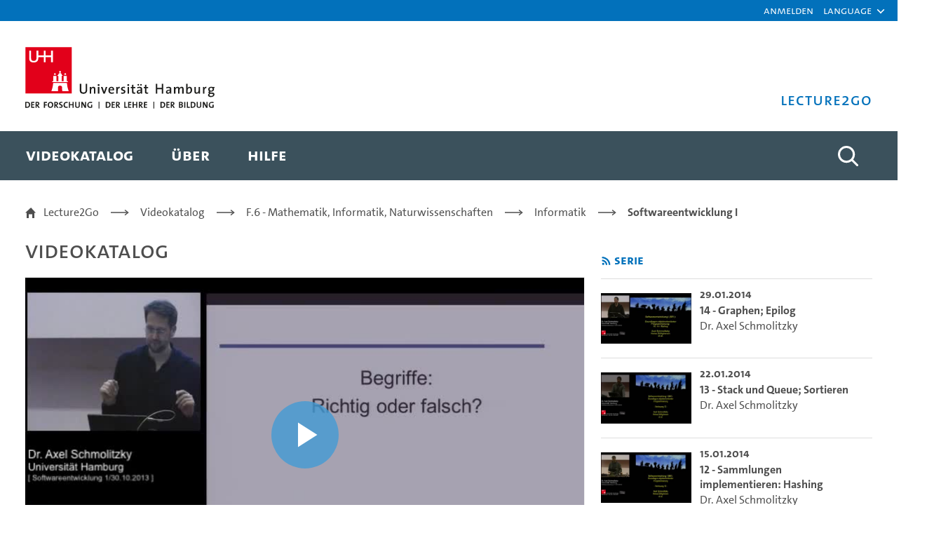

--- FILE ---
content_type: text/html;charset=UTF-8
request_url: https://lecture2go.uni-hamburg.de/l2go/-/get/v/15387
body_size: 31188
content:
































	
		
			<!DOCTYPE html>


































































<html class="ltr" dir="ltr" lang="de-DE">

<head>
	<title>3 - Imperative Grundkonzepte: Prozeduren, Syntax - Dr. Axel Schmolitzky - Universität Hamburg - Lecture2Go</title>

	<meta content="initial-scale=1.0, width=device-width" name="viewport" />
































<meta content="text/html; charset=UTF-8" http-equiv="content-type" />









<meta content="Alle öffentlichen Medien ansehen und recherchieren." lang="de-DE" name="description" />


<script type="importmap">{"imports":{"@clayui/breadcrumb":"/o/frontend-taglib-clay/__liferay__/exports/@clayui$breadcrumb.js","react-dom":"/o/frontend-js-react-web/__liferay__/exports/react-dom.js","@clayui/charts":"/o/frontend-taglib-clay/__liferay__/exports/@clayui$charts.js","@clayui/empty-state":"/o/frontend-taglib-clay/__liferay__/exports/@clayui$empty-state.js","@clayui/navigation-bar":"/o/frontend-taglib-clay/__liferay__/exports/@clayui$navigation-bar.js","react":"/o/frontend-js-react-web/__liferay__/exports/react.js","react-dom-16":"/o/frontend-js-react-web/__liferay__/exports/react-dom-16.js","@clayui/icon":"/o/frontend-taglib-clay/__liferay__/exports/@clayui$icon.js","@clayui/table":"/o/frontend-taglib-clay/__liferay__/exports/@clayui$table.js","@clayui/slider":"/o/frontend-taglib-clay/__liferay__/exports/@clayui$slider.js","@clayui/multi-select":"/o/frontend-taglib-clay/__liferay__/exports/@clayui$multi-select.js","@clayui/nav":"/o/frontend-taglib-clay/__liferay__/exports/@clayui$nav.js","@clayui/provider":"/o/frontend-taglib-clay/__liferay__/exports/@clayui$provider.js","@clayui/panel":"/o/frontend-taglib-clay/__liferay__/exports/@clayui$panel.js","@clayui/list":"/o/frontend-taglib-clay/__liferay__/exports/@clayui$list.js","@clayui/date-picker":"/o/frontend-taglib-clay/__liferay__/exports/@clayui$date-picker.js","@clayui/label":"/o/frontend-taglib-clay/__liferay__/exports/@clayui$label.js","@liferay/frontend-js-api/data-set":"/o/frontend-js-dependencies-web/__liferay__/exports/@liferay$js-api$data-set.js","@clayui/core":"/o/frontend-taglib-clay/__liferay__/exports/@clayui$core.js","@clayui/pagination-bar":"/o/frontend-taglib-clay/__liferay__/exports/@clayui$pagination-bar.js","@clayui/layout":"/o/frontend-taglib-clay/__liferay__/exports/@clayui$layout.js","@clayui/multi-step-nav":"/o/frontend-taglib-clay/__liferay__/exports/@clayui$multi-step-nav.js","@liferay/frontend-js-api":"/o/frontend-js-dependencies-web/__liferay__/exports/@liferay$js-api.js","@clayui/toolbar":"/o/frontend-taglib-clay/__liferay__/exports/@clayui$toolbar.js","@clayui/badge":"/o/frontend-taglib-clay/__liferay__/exports/@clayui$badge.js","react-dom-18":"/o/frontend-js-react-web/__liferay__/exports/react-dom-18.js","@clayui/link":"/o/frontend-taglib-clay/__liferay__/exports/@clayui$link.js","@clayui/card":"/o/frontend-taglib-clay/__liferay__/exports/@clayui$card.js","@clayui/tooltip":"/o/frontend-taglib-clay/__liferay__/exports/@clayui$tooltip.js","@clayui/button":"/o/frontend-taglib-clay/__liferay__/exports/@clayui$button.js","@clayui/tabs":"/o/frontend-taglib-clay/__liferay__/exports/@clayui$tabs.js","@clayui/sticker":"/o/frontend-taglib-clay/__liferay__/exports/@clayui$sticker.js","@clayui/form":"/o/frontend-taglib-clay/__liferay__/exports/@clayui$form.js","@clayui/popover":"/o/frontend-taglib-clay/__liferay__/exports/@clayui$popover.js","@clayui/shared":"/o/frontend-taglib-clay/__liferay__/exports/@clayui$shared.js","@clayui/localized-input":"/o/frontend-taglib-clay/__liferay__/exports/@clayui$localized-input.js","@clayui/modal":"/o/frontend-taglib-clay/__liferay__/exports/@clayui$modal.js","@clayui/color-picker":"/o/frontend-taglib-clay/__liferay__/exports/@clayui$color-picker.js","@clayui/pagination":"/o/frontend-taglib-clay/__liferay__/exports/@clayui$pagination.js","@clayui/autocomplete":"/o/frontend-taglib-clay/__liferay__/exports/@clayui$autocomplete.js","@clayui/management-toolbar":"/o/frontend-taglib-clay/__liferay__/exports/@clayui$management-toolbar.js","@clayui/time-picker":"/o/frontend-taglib-clay/__liferay__/exports/@clayui$time-picker.js","@clayui/upper-toolbar":"/o/frontend-taglib-clay/__liferay__/exports/@clayui$upper-toolbar.js","@clayui/loading-indicator":"/o/frontend-taglib-clay/__liferay__/exports/@clayui$loading-indicator.js","@clayui/drop-down":"/o/frontend-taglib-clay/__liferay__/exports/@clayui$drop-down.js","@clayui/data-provider":"/o/frontend-taglib-clay/__liferay__/exports/@clayui$data-provider.js","@liferay/language/":"/o/js/language/","@clayui/css":"/o/frontend-taglib-clay/__liferay__/exports/@clayui$css.js","@clayui/alert":"/o/frontend-taglib-clay/__liferay__/exports/@clayui$alert.js","@clayui/progress-bar":"/o/frontend-taglib-clay/__liferay__/exports/@clayui$progress-bar.js","react-16":"/o/frontend-js-react-web/__liferay__/exports/react-16.js","react-18":"/o/frontend-js-react-web/__liferay__/exports/react-18.js"},"scopes":{}}</script><script data-senna-track="temporary">var Liferay = window.Liferay || {};Liferay.Icons = Liferay.Icons || {};Liferay.Icons.controlPanelSpritemap = 'https://lecture2go.uni-hamburg.de/o/admin-theme/images/clay/icons.svg'; Liferay.Icons.spritemap = 'https://lecture2go.uni-hamburg.de/o/de.uhh.l2g.themes.uhhci/images/clay/icons.svg';</script>
<script data-senna-track="permanent" type="text/javascript">window.Liferay = window.Liferay || {}; window.Liferay.CSP = {nonce: ''};</script>
<script data-senna-track="permanent" src="/combo?browserId=chrome&minifierType=js&languageId=de_DE&t=1761966078929&/o/frontend-js-jquery-web/jquery/jquery.min.js&/o/frontend-js-jquery-web/jquery/init.js&/o/frontend-js-jquery-web/jquery/ajax.js&/o/frontend-js-jquery-web/jquery/bootstrap.bundle.min.js&/o/frontend-js-jquery-web/jquery/collapsible_search.js&/o/frontend-js-jquery-web/jquery/fm.js&/o/frontend-js-jquery-web/jquery/form.js&/o/frontend-js-jquery-web/jquery/popper.min.js&/o/frontend-js-jquery-web/jquery/side_navigation.js" type="text/javascript"></script>
<link data-senna-track="temporary" href="https://lecture2go.uni-hamburg.de/l2go/-/get/v/15387" rel="canonical" />
<link data-senna-track="temporary" href="https://lecture2go.uni-hamburg.de/en/l2go/-/get/v/15387" hreflang="en-US" rel="alternate" />
<link data-senna-track="temporary" href="https://lecture2go.uni-hamburg.de/l2go/-/get/v/15387" hreflang="de-DE" rel="alternate" />
<link data-senna-track="temporary" href="https://lecture2go.uni-hamburg.de/l2go/-/get/v/15387" hreflang="x-default" rel="alternate" />
<meta property="og:description" content="Alle öffentlichen Medien ansehen und recherchieren.">
<meta property="og:locale" content="de_DE">
<meta property="og:locale:alternate" content="de_DE">
<meta property="og:locale:alternate" content="en_US">
<meta property="og:site_name" content="Lecture2Go">
<meta property="og:title" content="3 - Imperative Grundkonzepte: Prozeduren, Syntax - Dr. Axel Schmolitzky - Universität Hamburg - Lecture2Go">
<meta property="og:type" content="website">
<meta property="og:url" content="https://lecture2go.uni-hamburg.de/l2go/-/get/v/15387">


<link href="https://lecture2go.uni-hamburg.de/o/de.uhh.l2g.themes.uhhci/images/favicon.ico" rel="apple-touch-icon" />
<link href="https://lecture2go.uni-hamburg.de/o/de.uhh.l2g.themes.uhhci/images/favicon.ico" rel="icon" />



<link class="lfr-css-file" data-senna-track="temporary" href="https://lecture2go.uni-hamburg.de/o/de.uhh.l2g.themes.uhhci/css/clay.css?browserId=chrome&amp;themeId=deuhhl2gthemesuhhci_WAR_deuhhl2gthemesuhhci&amp;minifierType=css&amp;languageId=de_DE&amp;t=1747301212000" id="liferayAUICSS" rel="stylesheet" type="text/css" />









	<link href="/combo?browserId=chrome&amp;minifierType=css&amp;themeId=deuhhl2gthemesuhhci_WAR_deuhhl2gthemesuhhci&amp;languageId=de_DE&amp;Login_INSTANCE_GlobalLogin:%2Fo%2Fde.uhh.l2g.plugins.guest.login%2Fcss%2Fmain.css&amp;%2Fo%2Fde.uhh.l2g.plugins-api%2Fplayer%2Fvideo-js-8.19.1-plugins%2Fchapter-markers%2Fchapter-markers.css&amp;%2Fo%2Fde.uhh.l2g.plugins-api%2Fplayer%2Fvideo-js-8.19.1-plugins%2Foverlay%2Fvideojs-overlay.css&amp;%2Fo%2Fde.uhh.l2g.plugins-api%2Fplayer%2Fvideo-js-8.19.1%2Fvideo-js.css&amp;Popup:%2Fo%2Fde.uhh.l2g.plugins.popup%2Fcss%2Fmain.css&amp;com_liferay_commerce_product_asset_categories_navigation_web_internal_portlet_CPAssetCategoriesNavigationPortlet_INSTANCE_cpAssetCategoriesNavigationPortlet_navigation_menu:%2Fo%2Fcommerce-product-asset-categories-navigation-web%2Fcss%2Fmain.css&amp;com_liferay_portal_search_web_search_bar_portlet_SearchBarPortlet_INSTANCE_templateSearch:%2Fo%2Fportal-search-web%2Fcss%2Fmain.css&amp;com_liferay_product_navigation_product_menu_web_portlet_ProductMenuPortlet:%2Fo%2Fproduct-navigation-product-menu-web%2Fcss%2Fmain.css&amp;com_liferay_product_navigation_user_personal_bar_web_portlet_ProductNavigationUserPersonalBarPortlet:%2Fo%2Fproduct-navigation-user-personal-bar-web%2Fcss%2Fmain.css&amp;com_liferay_site_navigation_menu_web_portlet_SiteNavigationMenuPortlet:%2Fo%2Fsite-navigation-menu-web%2Fcss%2Fmain.css&amp;t=1753442404000" rel="stylesheet" type="text/css"
 data-senna-track="temporary" id="9ffc7e5" />








<script type="text/javascript" data-senna-track="temporary">
	// <![CDATA[
		var Liferay = Liferay || {};

		Liferay.Browser = {
			acceptsGzip: function () {
				return true;
			},

			

			getMajorVersion: function () {
				return 131.0;
			},

			getRevision: function () {
				return '537.36';
			},
			getVersion: function () {
				return '131.0';
			},

			

			isAir: function () {
				return false;
			},
			isChrome: function () {
				return true;
			},
			isEdge: function () {
				return false;
			},
			isFirefox: function () {
				return false;
			},
			isGecko: function () {
				return true;
			},
			isIe: function () {
				return false;
			},
			isIphone: function () {
				return false;
			},
			isLinux: function () {
				return false;
			},
			isMac: function () {
				return true;
			},
			isMobile: function () {
				return false;
			},
			isMozilla: function () {
				return false;
			},
			isOpera: function () {
				return false;
			},
			isRtf: function () {
				return true;
			},
			isSafari: function () {
				return true;
			},
			isSun: function () {
				return false;
			},
			isWebKit: function () {
				return true;
			},
			isWindows: function () {
				return false;
			}
		};

		Liferay.Data = Liferay.Data || {};

		Liferay.Data.ICONS_INLINE_SVG = true;

		Liferay.Data.NAV_SELECTOR = '#navigation';

		Liferay.Data.NAV_SELECTOR_MOBILE = '#navigationCollapse';

		Liferay.Data.isCustomizationView = function () {
			return false;
		};

		Liferay.Data.notices = [
			
		];

		(function () {
			var available = {};

			var direction = {};

			

				available['de_DE'] = 'Deutsch\x20\x28Deutschland\x29';
				direction['de_DE'] = 'ltr';

			

				available['en_US'] = 'Englisch\x20\x28Vereinigte\x20Staaten\x29';
				direction['en_US'] = 'ltr';

			

			let _cache = {};

			if (Liferay && Liferay.Language && Liferay.Language._cache) {
				_cache = Liferay.Language._cache;
			}

			Liferay.Language = {
				_cache,
				available,
				direction,
				get: function(key) {
					let value = Liferay.Language._cache[key];

					if (value === undefined) {
						value = key;
					}

					return value;
				}
			};
		})();

		var featureFlags = {"LPD-10964":false,"LPD-37927":false,"LPD-10889":false,"LPS-193884":false,"LPD-30371":false,"LPD-36719":false,"LPD-11131":true,"LPS-178642":false,"LPS-193005":false,"LPD-31789":false,"LPD-10562":false,"LPD-11212":false,"COMMERCE-8087":false,"LPD-39304":true,"LPD-13311":true,"LRAC-10757":false,"LPD-35941":false,"LPS-180090":false,"LPS-178052":false,"LPD-21414":false,"LPS-185892":false,"LPS-186620":false,"LPD-40533":true,"LPD-40534":true,"LPS-184404":false,"LPD-40530":true,"LPD-20640":false,"LPS-198183":false,"LPD-38869":false,"LPD-35678":false,"LPD-6378":false,"LPS-153714":false,"LPD-11848":false,"LPS-170670":false,"LPD-7822":false,"LPS-169981":false,"LPD-21926":false,"LPS-177027":false,"LPD-37531":false,"LPD-11003":false,"LPD-36446":false,"LPD-39437":false,"LPS-135430":false,"LPD-20556":false,"LPS-134060":false,"LPS-164563":false,"LPD-32050":false,"LPS-122920":false,"LPS-199086":false,"LPD-35128":false,"LPD-10588":false,"LPD-13778":true,"LPD-11313":false,"LPD-6368":false,"LPD-34594":false,"LPS-202104":false,"LPD-19955":false,"LPD-35443":false,"LPD-39967":false,"LPD-11235":false,"LPD-11232":false,"LPS-196935":true,"LPD-43542":false,"LPS-176691":false,"LPS-197909":false,"LPD-29516":false,"COMMERCE-8949":false,"LPD-11228":false,"LPS-153813":false,"LPD-17809":false,"COMMERCE-13024":false,"LPS-165482":false,"LPS-193551":false,"LPS-197477":false,"LPS-174816":false,"LPS-186360":false,"LPD-30204":false,"LPD-32867":false,"LPS-153332":false,"LPD-35013":true,"LPS-179669":false,"LPS-174417":false,"LPD-44091":false,"LPD-31212":false,"LPD-18221":false,"LPS-155284":false,"LRAC-15017":false,"LPD-19870":false,"LPS-200108":false,"LPD-20131":false,"LPS-159643":false,"LPS-129412":false,"LPS-169837":false,"LPD-20379":false};

		Liferay.FeatureFlags = Object.keys(featureFlags).reduce(
			(acc, key) => ({
				...acc, [key]: featureFlags[key] === 'true' || featureFlags[key] === true
			}), {}
		);

		Liferay.PortletKeys = {
			DOCUMENT_LIBRARY: 'com_liferay_document_library_web_portlet_DLPortlet',
			DYNAMIC_DATA_MAPPING: 'com_liferay_dynamic_data_mapping_web_portlet_DDMPortlet',
			ITEM_SELECTOR: 'com_liferay_item_selector_web_portlet_ItemSelectorPortlet'
		};

		Liferay.PropsValues = {
			JAVASCRIPT_SINGLE_PAGE_APPLICATION_TIMEOUT: 0,
			UPLOAD_SERVLET_REQUEST_IMPL_MAX_SIZE: 5368709120
		};

		Liferay.ThemeDisplay = {

			

			
				getLayoutId: function () {
					return '2';
				},

				

				getLayoutRelativeControlPanelURL: function () {
					return '/group/vod/~/control_panel/manage?p_p_id=OpenAccessVideos';
				},

				getLayoutRelativeURL: function () {
					return '/l2go';
				},
				getLayoutURL: function () {
					return 'https://lecture2go.uni-hamburg.de/l2go';
				},
				getParentLayoutId: function () {
					return '0';
				},
				isControlPanel: function () {
					return false;
				},
				isPrivateLayout: function () {
					return 'false';
				},
				isVirtualLayout: function () {
					return false;
				},
			

			getBCP47LanguageId: function () {
				return 'de-DE';
			},
			getCanonicalURL: function () {

				

				return 'https\x3a\x2f\x2flecture2go\x2euni-hamburg\x2ede\x2fl2go\x2f-\x2fget\x2fv\x2f15387';
			},
			getCDNBaseURL: function () {
				return 'https://lecture2go.uni-hamburg.de';
			},
			getCDNDynamicResourcesHost: function () {
				return '';
			},
			getCDNHost: function () {
				return '';
			},
			getCompanyGroupId: function () {
				return '20195';
			},
			getCompanyId: function () {
				return '20155';
			},
			getDefaultLanguageId: function () {
				return 'de_DE';
			},
			getDoAsUserIdEncoded: function () {
				return '';
			},
			getLanguageId: function () {
				return 'de_DE';
			},
			getParentGroupId: function () {
				return '20182';
			},
			getPathContext: function () {
				return '';
			},
			getPathImage: function () {
				return '/image';
			},
			getPathJavaScript: function () {
				return '/o/frontend-js-web';
			},
			getPathMain: function () {
				return '/c';
			},
			getPathThemeImages: function () {
				return 'https://lecture2go.uni-hamburg.de/o/de.uhh.l2g.themes.uhhci/images';
			},
			getPathThemeRoot: function () {
				return '/o/de.uhh.l2g.themes.uhhci';
			},
			getPlid: function () {
				return '20526';
			},
			getPortalURL: function () {
				return 'https://lecture2go.uni-hamburg.de';
			},
			getRealUserId: function () {
				return '20159';
			},
			getRemoteAddr: function () {
				return '3.131.169.68';
			},
			getRemoteHost: function () {
				return '3.131.169.68';
			},
			getScopeGroupId: function () {
				return '20182';
			},
			getScopeGroupIdOrLiveGroupId: function () {
				return '20182';
			},
			getSessionId: function () {
				return '';
			},
			getSiteAdminURL: function () {
				return 'https://lecture2go.uni-hamburg.de/group/vod/~/control_panel/manage?p_p_lifecycle=0&p_p_state=maximized&p_p_mode=view';
			},
			getSiteGroupId: function () {
				return '20182';
			},
			getTimeZone: function() {
				return 'Europe/Paris';
			},
			getURLControlPanel: function() {
				return '/group/control_panel?refererPlid=20526';
			},
			getURLHome: function () {
				return 'https\x3a\x2f\x2flecture2go\x2euni-hamburg\x2ede\x2fweb\x2fvod\x2fl2gos';
			},
			getUserEmailAddress: function () {
				return '';
			},
			getUserId: function () {
				return '20159';
			},
			getUserName: function () {
				return '';
			},
			isAddSessionIdToURL: function () {
				return false;
			},
			isImpersonated: function () {
				return false;
			},
			isSignedIn: function () {
				return false;
			},

			isStagedPortlet: function () {
				
					
						return true;
					
					
			},

			isStateExclusive: function () {
				return false;
			},
			isStateMaximized: function () {
				return false;
			},
			isStatePopUp: function () {
				return false;
			}
		};

		var themeDisplay = Liferay.ThemeDisplay;

		Liferay.AUI = {

			

			getCombine: function () {
				return true;
			},
			getComboPath: function () {
				return '/combo/?browserId=chrome&minifierType=&languageId=de_DE&t=1745403409930&';
			},
			getDateFormat: function () {
				return '%d.%m.%Y';
			},
			getEditorCKEditorPath: function () {
				return '/o/frontend-editor-ckeditor-web';
			},
			getFilter: function () {
				var filter = 'raw';

				
					
						filter = 'min';
					
					

				return filter;
			},
			getFilterConfig: function () {
				var instance = this;

				var filterConfig = null;

				if (!instance.getCombine()) {
					filterConfig = {
						replaceStr: '.js' + instance.getStaticResourceURLParams(),
						searchExp: '\\.js$'
					};
				}

				return filterConfig;
			},
			getJavaScriptRootPath: function () {
				return '/o/frontend-js-web';
			},
			getPortletRootPath: function () {
				return '/html/portlet';
			},
			getStaticResourceURLParams: function () {
				return '?browserId=chrome&minifierType=&languageId=de_DE&t=1745403409930';
			}
		};

		Liferay.authToken = 'xfZtYyiF';

		

		Liferay.currentURL = '\x2fl2go\x2f-\x2fget\x2fv\x2f15387';
		Liferay.currentURLEncoded = '\x252Fl2go\x252F-\x252Fget\x252Fv\x252F15387';
	// ]]>
</script>

<script data-senna-track="temporary" type="text/javascript">window.__CONFIG__= {basePath: '',combine: true, defaultURLParams: null, explainResolutions: false, exposeGlobal: false, logLevel: 'warn', moduleType: 'module', namespace:'Liferay', nonce: '', reportMismatchedAnonymousModules: 'warn', resolvePath: '/o/js_resolve_modules', url: '/combo/?browserId=chrome&minifierType=js&languageId=de_DE&t=1745403409930&', waitTimeout: 60000};</script><script data-senna-track="permanent" src="/o/frontend-js-loader-modules-extender/loader.js?&mac=9WaMmhziBCkScHZwrrVcOR7VZF4=&browserId=chrome&languageId=de_DE&minifierType=js" type="text/javascript"></script><script data-senna-track="permanent" src="/combo?browserId=chrome&minifierType=js&languageId=de_DE&t=1745403409930&/o/frontend-js-aui-web/aui/aui/aui-min.js&/o/frontend-js-aui-web/liferay/modules.js&/o/frontend-js-aui-web/liferay/aui_sandbox.js&/o/frontend-js-aui-web/aui/attribute-base/attribute-base-min.js&/o/frontend-js-aui-web/aui/attribute-complex/attribute-complex-min.js&/o/frontend-js-aui-web/aui/attribute-core/attribute-core-min.js&/o/frontend-js-aui-web/aui/attribute-observable/attribute-observable-min.js&/o/frontend-js-aui-web/aui/attribute-extras/attribute-extras-min.js&/o/frontend-js-aui-web/aui/event-custom-base/event-custom-base-min.js&/o/frontend-js-aui-web/aui/event-custom-complex/event-custom-complex-min.js&/o/frontend-js-aui-web/aui/oop/oop-min.js&/o/frontend-js-aui-web/aui/aui-base-lang/aui-base-lang-min.js&/o/frontend-js-aui-web/liferay/dependency.js&/o/frontend-js-aui-web/liferay/util.js&/o/frontend-js-web/liferay/dom_task_runner.js&/o/frontend-js-web/liferay/events.js&/o/frontend-js-web/liferay/lazy_load.js&/o/frontend-js-web/liferay/liferay.js&/o/frontend-js-web/liferay/global.bundle.js&/o/frontend-js-web/liferay/portlet.js&/o/frontend-js-web/liferay/workflow.js&/o/oauth2-provider-web/js/liferay.js" type="text/javascript"></script>
<script data-senna-track="temporary" type="text/javascript">window.Liferay = Liferay || {}; window.Liferay.OAuth2 = {getAuthorizeURL: function() {return 'https://lecture2go.uni-hamburg.de/o/oauth2/authorize';}, getBuiltInRedirectURL: function() {return 'https://lecture2go.uni-hamburg.de/o/oauth2/redirect';}, getIntrospectURL: function() { return 'https://lecture2go.uni-hamburg.de/o/oauth2/introspect';}, getTokenURL: function() {return 'https://lecture2go.uni-hamburg.de/o/oauth2/token';}, getUserAgentApplication: function(externalReferenceCode) {return Liferay.OAuth2._userAgentApplications[externalReferenceCode];}, _userAgentApplications: {}}</script><script data-senna-track="temporary" type="text/javascript">try {var MODULE_MAIN='contacts-web@5.0.65/index';var MODULE_PATH='/o/contacts-web';/**
 * SPDX-FileCopyrightText: (c) 2000 Liferay, Inc. https://liferay.com
 * SPDX-License-Identifier: LGPL-2.1-or-later OR LicenseRef-Liferay-DXP-EULA-2.0.0-2023-06
 */

(function () {
	AUI().applyConfig({
		groups: {
			contactscenter: {
				base: MODULE_PATH + '/js/legacy/',
				combine: Liferay.AUI.getCombine(),
				filter: Liferay.AUI.getFilterConfig(),
				modules: {
					'liferay-contacts-center': {
						path: 'main.js',
						requires: [
							'aui-io-plugin-deprecated',
							'aui-toolbar',
							'autocomplete-base',
							'datasource-io',
							'json-parse',
							'liferay-portlet-base',
							'liferay-util-window',
						],
					},
				},
				root: MODULE_PATH + '/js/legacy/',
			},
		},
	});
})();
} catch(error) {console.error(error);}try {var MODULE_MAIN='@liferay/frontend-js-state-web@1.0.30/index';var MODULE_PATH='/o/frontend-js-state-web';/**
 * SPDX-FileCopyrightText: (c) 2000 Liferay, Inc. https://liferay.com
 * SPDX-License-Identifier: LGPL-2.1-or-later OR LicenseRef-Liferay-DXP-EULA-2.0.0-2023-06
 */

(function () {
	AUI().applyConfig({
		groups: {
			state: {

				// eslint-disable-next-line
				mainModule: MODULE_MAIN,
			},
		},
	});
})();
} catch(error) {console.error(error);}try {var MODULE_MAIN='calendar-web@5.0.105/index';var MODULE_PATH='/o/calendar-web';/**
 * SPDX-FileCopyrightText: (c) 2000 Liferay, Inc. https://liferay.com
 * SPDX-License-Identifier: LGPL-2.1-or-later OR LicenseRef-Liferay-DXP-EULA-2.0.0-2023-06
 */

(function () {
	AUI().applyConfig({
		groups: {
			calendar: {
				base: MODULE_PATH + '/js/legacy/',
				combine: Liferay.AUI.getCombine(),
				filter: Liferay.AUI.getFilterConfig(),
				modules: {
					'liferay-calendar-a11y': {
						path: 'calendar_a11y.js',
						requires: ['calendar'],
					},
					'liferay-calendar-container': {
						path: 'calendar_container.js',
						requires: [
							'aui-alert',
							'aui-base',
							'aui-component',
							'liferay-portlet-base',
						],
					},
					'liferay-calendar-date-picker-sanitizer': {
						path: 'date_picker_sanitizer.js',
						requires: ['aui-base'],
					},
					'liferay-calendar-interval-selector': {
						path: 'interval_selector.js',
						requires: ['aui-base', 'liferay-portlet-base'],
					},
					'liferay-calendar-interval-selector-scheduler-event-link': {
						path: 'interval_selector_scheduler_event_link.js',
						requires: ['aui-base', 'liferay-portlet-base'],
					},
					'liferay-calendar-list': {
						path: 'calendar_list.js',
						requires: [
							'aui-template-deprecated',
							'liferay-scheduler',
						],
					},
					'liferay-calendar-message-util': {
						path: 'message_util.js',
						requires: ['liferay-util-window'],
					},
					'liferay-calendar-recurrence-converter': {
						path: 'recurrence_converter.js',
						requires: [],
					},
					'liferay-calendar-recurrence-dialog': {
						path: 'recurrence.js',
						requires: [
							'aui-base',
							'liferay-calendar-recurrence-util',
						],
					},
					'liferay-calendar-recurrence-util': {
						path: 'recurrence_util.js',
						requires: ['aui-base', 'liferay-util-window'],
					},
					'liferay-calendar-reminders': {
						path: 'calendar_reminders.js',
						requires: ['aui-base'],
					},
					'liferay-calendar-remote-services': {
						path: 'remote_services.js',
						requires: [
							'aui-base',
							'aui-component',
							'liferay-calendar-util',
							'liferay-portlet-base',
						],
					},
					'liferay-calendar-session-listener': {
						path: 'session_listener.js',
						requires: ['aui-base', 'liferay-scheduler'],
					},
					'liferay-calendar-simple-color-picker': {
						path: 'simple_color_picker.js',
						requires: ['aui-base', 'aui-template-deprecated'],
					},
					'liferay-calendar-simple-menu': {
						path: 'simple_menu.js',
						requires: [
							'aui-base',
							'aui-template-deprecated',
							'event-outside',
							'event-touch',
							'widget-modality',
							'widget-position',
							'widget-position-align',
							'widget-position-constrain',
							'widget-stack',
							'widget-stdmod',
						],
					},
					'liferay-calendar-util': {
						path: 'calendar_util.js',
						requires: [
							'aui-datatype',
							'aui-io',
							'aui-scheduler',
							'aui-toolbar',
							'autocomplete',
							'autocomplete-highlighters',
						],
					},
					'liferay-scheduler': {
						path: 'scheduler.js',
						requires: [
							'async-queue',
							'aui-datatype',
							'aui-scheduler',
							'dd-plugin',
							'liferay-calendar-a11y',
							'liferay-calendar-message-util',
							'liferay-calendar-recurrence-converter',
							'liferay-calendar-recurrence-util',
							'liferay-calendar-util',
							'liferay-scheduler-event-recorder',
							'liferay-scheduler-models',
							'promise',
							'resize-plugin',
						],
					},
					'liferay-scheduler-event-recorder': {
						path: 'scheduler_event_recorder.js',
						requires: [
							'dd-plugin',
							'liferay-calendar-util',
							'resize-plugin',
						],
					},
					'liferay-scheduler-models': {
						path: 'scheduler_models.js',
						requires: [
							'aui-datatype',
							'dd-plugin',
							'liferay-calendar-util',
						],
					},
				},
				root: MODULE_PATH + '/js/legacy/',
			},
		},
	});
})();
} catch(error) {console.error(error);}try {var MODULE_MAIN='staging-processes-web@5.0.65/index';var MODULE_PATH='/o/staging-processes-web';/**
 * SPDX-FileCopyrightText: (c) 2000 Liferay, Inc. https://liferay.com
 * SPDX-License-Identifier: LGPL-2.1-or-later OR LicenseRef-Liferay-DXP-EULA-2.0.0-2023-06
 */

(function () {
	AUI().applyConfig({
		groups: {
			stagingprocessesweb: {
				base: MODULE_PATH + '/js/legacy/',
				combine: Liferay.AUI.getCombine(),
				filter: Liferay.AUI.getFilterConfig(),
				modules: {
					'liferay-staging-processes-export-import': {
						path: 'main.js',
						requires: [
							'aui-datatype',
							'aui-dialog-iframe-deprecated',
							'aui-modal',
							'aui-parse-content',
							'aui-toggler',
							'liferay-portlet-base',
							'liferay-util-window',
						],
					},
				},
				root: MODULE_PATH + '/js/legacy/',
			},
		},
	});
})();
} catch(error) {console.error(error);}try {var MODULE_MAIN='frontend-editor-alloyeditor-web@5.0.56/index';var MODULE_PATH='/o/frontend-editor-alloyeditor-web';/**
 * SPDX-FileCopyrightText: (c) 2000 Liferay, Inc. https://liferay.com
 * SPDX-License-Identifier: LGPL-2.1-or-later OR LicenseRef-Liferay-DXP-EULA-2.0.0-2023-06
 */

(function () {
	AUI().applyConfig({
		groups: {
			alloyeditor: {
				base: MODULE_PATH + '/js/legacy/',
				combine: Liferay.AUI.getCombine(),
				filter: Liferay.AUI.getFilterConfig(),
				modules: {
					'liferay-alloy-editor': {
						path: 'alloyeditor.js',
						requires: [
							'aui-component',
							'liferay-portlet-base',
							'timers',
						],
					},
					'liferay-alloy-editor-source': {
						path: 'alloyeditor_source.js',
						requires: [
							'aui-debounce',
							'liferay-fullscreen-source-editor',
							'liferay-source-editor',
							'plugin',
						],
					},
				},
				root: MODULE_PATH + '/js/legacy/',
			},
		},
	});
})();
} catch(error) {console.error(error);}try {var MODULE_MAIN='portal-search-web@6.0.148/index';var MODULE_PATH='/o/portal-search-web';/**
 * SPDX-FileCopyrightText: (c) 2000 Liferay, Inc. https://liferay.com
 * SPDX-License-Identifier: LGPL-2.1-or-later OR LicenseRef-Liferay-DXP-EULA-2.0.0-2023-06
 */

(function () {
	AUI().applyConfig({
		groups: {
			search: {
				base: MODULE_PATH + '/js/',
				combine: Liferay.AUI.getCombine(),
				filter: Liferay.AUI.getFilterConfig(),
				modules: {
					'liferay-search-custom-range-facet': {
						path: 'custom_range_facet.js',
						requires: ['aui-form-validator'],
					},
				},
				root: MODULE_PATH + '/js/',
			},
		},
	});
})();
} catch(error) {console.error(error);}try {var MODULE_MAIN='dynamic-data-mapping-web@5.0.115/index';var MODULE_PATH='/o/dynamic-data-mapping-web';/**
 * SPDX-FileCopyrightText: (c) 2000 Liferay, Inc. https://liferay.com
 * SPDX-License-Identifier: LGPL-2.1-or-later OR LicenseRef-Liferay-DXP-EULA-2.0.0-2023-06
 */

(function () {
	const LiferayAUI = Liferay.AUI;

	AUI().applyConfig({
		groups: {
			ddm: {
				base: MODULE_PATH + '/js/legacy/',
				combine: Liferay.AUI.getCombine(),
				filter: LiferayAUI.getFilterConfig(),
				modules: {
					'liferay-ddm-form': {
						path: 'ddm_form.js',
						requires: [
							'aui-base',
							'aui-datatable',
							'aui-datatype',
							'aui-image-viewer',
							'aui-parse-content',
							'aui-set',
							'aui-sortable-list',
							'json',
							'liferay-form',
							'liferay-map-base',
							'liferay-translation-manager',
							'liferay-util-window',
						],
					},
					'liferay-portlet-dynamic-data-mapping': {
						condition: {
							trigger: 'liferay-document-library',
						},
						path: 'main.js',
						requires: [
							'arraysort',
							'aui-form-builder-deprecated',
							'aui-form-validator',
							'aui-map',
							'aui-text-unicode',
							'json',
							'liferay-menu',
							'liferay-translation-manager',
							'liferay-util-window',
							'text',
						],
					},
					'liferay-portlet-dynamic-data-mapping-custom-fields': {
						condition: {
							trigger: 'liferay-document-library',
						},
						path: 'custom_fields.js',
						requires: ['liferay-portlet-dynamic-data-mapping'],
					},
				},
				root: MODULE_PATH + '/js/legacy/',
			},
		},
	});
})();
} catch(error) {console.error(error);}try {var MODULE_MAIN='exportimport-web@5.0.100/index';var MODULE_PATH='/o/exportimport-web';/**
 * SPDX-FileCopyrightText: (c) 2000 Liferay, Inc. https://liferay.com
 * SPDX-License-Identifier: LGPL-2.1-or-later OR LicenseRef-Liferay-DXP-EULA-2.0.0-2023-06
 */

(function () {
	AUI().applyConfig({
		groups: {
			exportimportweb: {
				base: MODULE_PATH + '/js/legacy/',
				combine: Liferay.AUI.getCombine(),
				filter: Liferay.AUI.getFilterConfig(),
				modules: {
					'liferay-export-import-export-import': {
						path: 'main.js',
						requires: [
							'aui-datatype',
							'aui-dialog-iframe-deprecated',
							'aui-modal',
							'aui-parse-content',
							'aui-toggler',
							'liferay-portlet-base',
							'liferay-util-window',
						],
					},
				},
				root: MODULE_PATH + '/js/legacy/',
			},
		},
	});
})();
} catch(error) {console.error(error);}try {var MODULE_MAIN='@liferay/document-library-web@6.0.198/index';var MODULE_PATH='/o/document-library-web';/**
 * SPDX-FileCopyrightText: (c) 2000 Liferay, Inc. https://liferay.com
 * SPDX-License-Identifier: LGPL-2.1-or-later OR LicenseRef-Liferay-DXP-EULA-2.0.0-2023-06
 */

(function () {
	AUI().applyConfig({
		groups: {
			dl: {
				base: MODULE_PATH + '/js/legacy/',
				combine: Liferay.AUI.getCombine(),
				filter: Liferay.AUI.getFilterConfig(),
				modules: {
					'document-library-upload-component': {
						path: 'DocumentLibraryUpload.js',
						requires: [
							'aui-component',
							'aui-data-set-deprecated',
							'aui-overlay-manager-deprecated',
							'aui-overlay-mask-deprecated',
							'aui-parse-content',
							'aui-progressbar',
							'aui-template-deprecated',
							'liferay-search-container',
							'querystring-parse-simple',
							'uploader',
						],
					},
				},
				root: MODULE_PATH + '/js/legacy/',
			},
		},
	});
})();
} catch(error) {console.error(error);}try {var MODULE_MAIN='@liferay/frontend-js-react-web@5.0.54/index';var MODULE_PATH='/o/frontend-js-react-web';/**
 * SPDX-FileCopyrightText: (c) 2000 Liferay, Inc. https://liferay.com
 * SPDX-License-Identifier: LGPL-2.1-or-later OR LicenseRef-Liferay-DXP-EULA-2.0.0-2023-06
 */

(function () {
	AUI().applyConfig({
		groups: {
			react: {

				// eslint-disable-next-line
				mainModule: MODULE_MAIN,
			},
		},
	});
})();
} catch(error) {console.error(error);}try {var MODULE_MAIN='frontend-js-components-web@2.0.80/index';var MODULE_PATH='/o/frontend-js-components-web';/**
 * SPDX-FileCopyrightText: (c) 2000 Liferay, Inc. https://liferay.com
 * SPDX-License-Identifier: LGPL-2.1-or-later OR LicenseRef-Liferay-DXP-EULA-2.0.0-2023-06
 */

(function () {
	AUI().applyConfig({
		groups: {
			components: {

				// eslint-disable-next-line
				mainModule: MODULE_MAIN,
			},
		},
	});
})();
} catch(error) {console.error(error);}</script>




<script type="text/javascript" data-senna-track="temporary">
	// <![CDATA[
		
			
				
		

		
	// ]]>
</script>





	
		

			

			
		
	












	<script src="/combo?browserId=chrome&amp;minifierType=js&amp;themeId=deuhhl2gthemesuhhci_WAR_deuhhl2gthemesuhhci&amp;languageId=de_DE&amp;%2Fo%2Fde.uhh.l2g.plugins-api%2Fplayer%2FvideoPlayer.js&amp;%2Fo%2Fde.uhh.l2g.plugins-api%2Fplayer%2Fvideo-js-8.19.1%2Fvideo.min.js&amp;%2Fo%2Fde.uhh.l2g.plugins-api%2Fplayer%2Fvideo-js-8.19.1%2Flang%2Fde.js&amp;%2Fo%2Fde.uhh.l2g.plugins-api%2Fplayer%2Fvideo-js-8.19.1-plugins%2Fquality-levels%2Fvideojs-contrib-quality-levels.min.js&amp;%2Fo%2Fde.uhh.l2g.plugins-api%2Fplayer%2Fvideo-js-8.19.1-plugins%2Fquality-levels%2Fvideojs-hls-quality-selector.min.js&amp;%2Fo%2Fde.uhh.l2g.plugins-api%2Fplayer%2Fvideo-js-8.19.1-plugins%2Foffset%2Fvideojs-offset.min.js&amp;%2Fo%2Fde.uhh.l2g.plugins-api%2Fplayer%2Fvideo-js-8.19.1-plugins%2Foverlay%2Fvideojs-overlay.min.js&amp;%2Fo%2Fde.uhh.l2g.plugins-api%2Fplayer%2Fvideo-js-8.19.1-plugins%2Fvr%2Fvideojs-vr.min.js&amp;%2Fo%2Fde.uhh.l2g.plugins-api%2Fplayer%2Fvideo-js-8.19.1-plugins%2Fchapter-markers%2Fchapter-markers.js&amp;%2Fo%2Fde.uhh.l2g.plugins-api%2Fplayer%2Fvideo-js-8.19.1-plugins%2Fsign-track%2Fsign-track.js&amp;%2Fo%2Fde.uhh.l2g.plugins-api%2Fplayer%2Fvideo-js-8.19.1-plugins%2Flecture2go-button%2Flecture2go-button.js&amp;OpenAccessVideos:%2Fo%2Fde.uhh.l2g.plugins.guest.videos%2Fjs%2Fjquery.cookie.min.js&amp;OpenAccessVideos:%2Fo%2Fde.uhh.l2g.plugins.guest.videos%2Fjs%2Freadmore.min.js&amp;OpenAccessVideos:%2Fo%2Fde.uhh.l2g.plugins.guest.videos%2Fjs%2Fjquery.mark.min.js&amp;OpenAccessVideos:%2Fo%2Fde.uhh.l2g.plugins.guest.videos%2Fjs%2Fjquery.loadTemplate.min.js&amp;Popup:%2Fo%2Fde.uhh.l2g.plugins.popup%2Fjs%2Fpopups.js&amp;t=1753442404000" type="text/javascript" data-senna-track="temporary"></script>










	

		<meta content="3 - Imperative Grundkonzepte: Prozeduren, Syntax" property="og:title"/>

	

		<meta content="https://lecture2go.uni-hamburg.de/l2go/-/get/v/15387" property="og:url"/>

	

		<meta content="https://lecture2go.uni-hamburg.de/images/64.000_schmolitzky_2013-10-30_14-15.jpg?lastmodified=1663761303242" property="og:image"/>

	

		<meta content="" property="og:description"/>

	













<link class="lfr-css-file" data-senna-track="temporary" href="https://lecture2go.uni-hamburg.de/o/de.uhh.l2g.themes.uhhci/css/main.css?browserId=chrome&amp;themeId=deuhhl2gthemesuhhci_WAR_deuhhl2gthemesuhhci&amp;minifierType=css&amp;languageId=de_DE&amp;t=1747301212000" id="liferayThemeCSS" rel="stylesheet" type="text/css" />








	<style data-senna-track="senna" type="text/css">

		

			

		

			

		

			

		

			

		

			

		

			

		

			

		

			

		

			

		

			

		

			

		

			

		

			

		

	</style>


<style data-senna-track="temporary" type="text/css">
</style>
<link data-senna-track="permanent" href="/o/frontend-js-aui-web/alloy_ui.css?&mac=favIEq7hPo8AEd6k+N5OVADEEls=&browserId=chrome&languageId=de_DE&minifierType=css&themeId=deuhhl2gthemesuhhci_WAR_deuhhl2gthemesuhhci" rel="stylesheet"></link>






<script type="text/javascript">
Liferay.on(
	'ddmFieldBlur', function(event) {
		if (window.Analytics) {
			Analytics.send(
				'fieldBlurred',
				'Form',
				{
					fieldName: event.fieldName,
					focusDuration: event.focusDuration,
					formId: event.formId,
					formPageTitle: event.formPageTitle,
					page: event.page,
					title: event.title
				}
			);
		}
	}
);

Liferay.on(
	'ddmFieldFocus', function(event) {
		if (window.Analytics) {
			Analytics.send(
				'fieldFocused',
				'Form',
				{
					fieldName: event.fieldName,
					formId: event.formId,
					formPageTitle: event.formPageTitle,
					page: event.page,
					title:event.title
				}
			);
		}
	}
);

Liferay.on(
	'ddmFormPageShow', function(event) {
		if (window.Analytics) {
			Analytics.send(
				'pageViewed',
				'Form',
				{
					formId: event.formId,
					formPageTitle: event.formPageTitle,
					page: event.page,
					title: event.title
				}
			);
		}
	}
);

Liferay.on(
	'ddmFormSubmit', function(event) {
		if (window.Analytics) {
			Analytics.send(
				'formSubmitted',
				'Form',
				{
					formId: event.formId,
					title: event.title
				}
			);
		}
	}
);

Liferay.on(
	'ddmFormView', function(event) {
		if (window.Analytics) {
			Analytics.send(
				'formViewed',
				'Form',
				{
					formId: event.formId,
					title: event.title
				}
			);
		}
	}
);

</script><script>

</script>















<script type="text/javascript" data-senna-track="temporary">
	if (window.Analytics) {
		window._com_liferay_document_library_analytics_isViewFileEntry = false;
	}
</script>
















		<script id="UHH-DOM" src="https://www.uni-hamburg.de/onTEAM/inc/dom/v5/insert.js"
				data-options='{
						"footer": {
							"info":{}
						}
				}'>
		</script>
</head>




<body class="chrome controls-visible  yui3-skin-sam guest-site signed-out public-page site">














































	<nav aria-label="Schnell-Links" class="bg-dark cadmin quick-access-nav text-center text-white" id="krqs_quickAccessNav">
		
			
				<ul class="list-unstyled mb-0">
					

					

						

							<li>
								
									
										
											<a class="d-block p-2 sr-only sr-only-focusable text-reset" href="#navigation" id="krqs_ruju" onclick="null">
												Zur Metanavigation
											</a>
										
									
								
							</li>

						

							<li>
								
									
										
											<a class="d-block p-2 sr-only sr-only-focusable text-reset" href="#navigationDesktop" id="krqs_lwop" onclick="null">
												Zur Hauptnavigation
											</a>
										
									
								
							</li>

						

							<li>
								
									
										
											<a class="d-block p-2 sr-only sr-only-focusable text-reset" href="#desktopSearchContainer" id="krqs_jbyn" onclick="null">
												Zur Suche
											</a>
										
									
								
							</li>

						

							<li>
								
									
										
											<a class="d-block p-2 sr-only sr-only-focusable text-reset" href="#main-content" id="krqs_ruvk" onclick="null">
												Zum Inhalt
											</a>
										
									
								
							</li>

						

							<li>
								
									
										
											<a class="d-block p-2 sr-only sr-only-focusable text-reset" href="#UHH_FOOTER" id="krqs_disz" onclick="null">
												Zum Seitenfuss
											</a>
										
									
								
							</li>

						

					
				</ul>
			
		
	</nav>













































































<div class="pt-0" id="wrapper">
		<header id="banner">
			<div class="navbar navbar-expand-lg">
<script type="text/javascript" src="https://lecture2go.uni-hamburg.de/o/de.uhh.l2g.themes.uhhci/js/mediaquerysensor.min.js"></script>

	<div id="navigation" class="bg-primary-color autofit-row">
		<div class="container">
			<div id="navigationTitle" class="autofit-col">
				<a href="/">Universität Hamburg</a>
			</div>
			<div class="autofit-col autofit-col-expand"></div>
			<div id="login" class="autofit-col text-right ">






































































	

	<div class="portlet-boundary portlet-boundary_Login_  portlet-static portlet-static-end portlet-barebone  " id="p_p_id_Login_INSTANCE_GlobalLogin_">
		<span id="p_Login_INSTANCE_GlobalLogin"></span>




	

	
		
			


































	
		
<section class="portlet" id="portlet_Login_INSTANCE_GlobalLogin">


	<div class="portlet-content">


		
			<div class=" portlet-content-container">
				


	<div class="portlet-body">



	
		
			
				
					







































	

	








	

				

				
					
						


	

		













<div class="login">
	<a href="/c/portal/login">Anmelden</a>
</div>

	
	
					
				
			
		
	
	


	</div>

			</div>
		
	</div>
</section>
	

		
		







	</div>






			</div>			
			<div id="language" class="autofit-col text-right ">






































































	

	<div class="portlet-boundary portlet-boundary_LanguageSelector_  portlet-static portlet-static-end portlet-barebone  " id="p_p_id_LanguageSelector_INSTANCE_GlobalLanguageSelector_">
		<span id="p_LanguageSelector_INSTANCE_GlobalLanguageSelector"></span>




	

	
		
			


































	
		
<section class="portlet" id="portlet_LanguageSelector_INSTANCE_GlobalLanguageSelector">


	<div class="portlet-content">


		
			<div class=" portlet-content-container">
				


	<div class="portlet-body">



	
		
			
				
					







































	

	








	

				

				
					
						


	

		






























<div class="languageSelector">
	<a href="#" role="button" aria-expanded="false" aria-controls="_LanguageSelector_INSTANCE_GlobalLanguageSelector_languageFlyout">
		<span class="language">Language</span>
		<span class="currentLanguage">de</span>
	</a>
	<ul id="_LanguageSelector_INSTANCE_GlobalLanguageSelector_languageFlyout">
		
			<li>
				
				  
					 <a href='/c/portal/update_language?p_l_id=20526&redirect=%2Fl2go%2F-%2Fget%2Fv%2F15387&languageId=de_DE'>Deutsch</a>
				  
				  
				
			</li>
		
			<li>
				
				  
					 <a href='/c/portal/update_language?p_l_id=20526&redirect=%2Fl2go%2F-%2Fget%2Fv%2F15387&languageId=en_US'>English</a>
				  
				  
				
			</li>
		
	</ul>
</div>

	
	
					
				
			
		
	
	


	</div>

			</div>
		
	</div>
</section>
	

		
		







	</div>






			</div>
			<button id="search" aria-controls="mobileSearchCollapse" aria-expanded="true" aria-label="Toggle search" data-target="#mobileSearchCollapse" data-toggle="collapse">
				<span></span>
			</button>
			<button id="menu" aria-controls="navigationCollapse menuCover" aria-expanded="false" aria-label="Toggle navigation" data-target="#navigationCollapse, #menuCover" data-toggle="collapse">
				<span></span>
			</button>
		</div>
		<div class="autocompleteSearch collapse searchCollapse" id="mobileSearchCollapse" role="search">






































































	

	<div class="portlet-boundary portlet-boundary_AutocompleteSearch_  portlet-static portlet-static-end portlet-barebone  " id="p_p_id_AutocompleteSearch_INSTANCE_GlobalMobileSearch_">
		<span id="p_AutocompleteSearch_INSTANCE_GlobalMobileSearch"></span>




	

	
		
			


































	
		
<section class="portlet" id="portlet_AutocompleteSearch_INSTANCE_GlobalMobileSearch">


	<div class="portlet-content">


		
			<div class=" portlet-content-container">
				


	<div class="portlet-body">



	
		
			
				
					







































	

	








	

				

				
					
						


	

		





























    


<div style="display: none;" id="_AutocompleteSearch_INSTANCE_GlobalMobileSearch_findVideosURL">https://lecture2go.uni-hamburg.de/l2go?p_p_id=AutocompleteSearch_INSTANCE_GlobalMobileSearch&p_p_lifecycle=2&p_p_state=normal&p_p_mode=view&p_p_cacheability=cacheLevelPage&_AutocompleteSearch_INSTANCE_GlobalMobileSearch_task=findVideos</div>

























































<form action="/web/vod/l2go/-/get/0/0/0/0/0/0/0/0/" class="form  " data-fm-namespace="_AutocompleteSearch_INSTANCE_GlobalMobileSearch_" id="_AutocompleteSearch_INSTANCE_GlobalMobileSearch_submitForm" method="GET" name="_AutocompleteSearch_INSTANCE_GlobalMobileSearch_submitForm" >
	

	


































































	

		

		
			
				
					<input  class="field form-control"  id="_AutocompleteSearch_INSTANCE_GlobalMobileSearch_formDate"    name="_AutocompleteSearch_INSTANCE_GlobalMobileSearch_formDate"     type="hidden" value="1762440205385"   />
				
			
		

		
	









	


























































	<div class="form-group form-group-inline input-text-wrapper">









	

		

		
			
				
					<input  class="field form-control"  id="_AutocompleteSearch_INSTANCE_GlobalMobileSearch_findVideos"    name="_AutocompleteSearch_INSTANCE_GlobalMobileSearch_findVideos"   placeholder="Suche nach Videos, Veranstaltungen, Dozierenden, ..." title="Suche Videos" type="text" value=""   />
				
			
		

		
	







	</div>



	<input type="submit"/>






















































	

	
</form>



<script>
AUI().use(
  'liferay-form',
function(A) {
(function() {
var $ = AUI.$;var _ = AUI._;
	Liferay.Form.register(
		{
			id: '_AutocompleteSearch_INSTANCE_GlobalMobileSearch_submitForm'

			
				, fieldRules: [

					

				]
			

			

			, validateOnBlur: true
		}
	);

	var onDestroyPortlet = function(event) {
		if (event.portletId === 'AutocompleteSearch_INSTANCE_GlobalMobileSearch') {
			delete Liferay.Form._INSTANCES['_AutocompleteSearch_INSTANCE_GlobalMobileSearch_submitForm'];
		}
	};

	Liferay.on('destroyPortlet', onDestroyPortlet);

	

	Liferay.fire(
		'_AutocompleteSearch_INSTANCE_GlobalMobileSearch_formReady',
		{
			formName: '_AutocompleteSearch_INSTANCE_GlobalMobileSearch_submitForm'
		}
	);
})();
});

</script>		


<script type="text/javascript">
	$(document).ready( function() {
		//---prepare auto complete results start
		//set here your portlet name space.
		var autoCompleteList;
		
		var resultLimit = 12;
		//auto complete list for findVideos
		AUI().use('autocomplete-list', 'aui-base', 'aui-io-request', 'autocomplete-filters', 'autocomplete-highlighters', function(A) {
		    //URL for call serverResource method
		    var findVideosURL = A.one('#_AutocompleteSearch_INSTANCE_GlobalMobileSearch_findVideosURL').get('text');
		    //findVideos name
		    //call serverResource method with ajax which give in response.
	        //create autocomplete object for findVideos input box
	    	var inputField = '#_AutocompleteSearch_INSTANCE_GlobalMobileSearch_findVideos';
	        autoCompleteList = new A.AutoCompleteList({
	            inputNode: inputField,
	            queryDelimiter: '_', // used for caption search
	       	    resultTextLocator: function (result) {
	            	if (typeof(result.text) == 'undefined') {
	            		// use word from tagcloud search
	            		return result.word;
	            	} else {
	            		// use caption text
	            		// temporary concatanate to make caption text and video name both searchable to allow a more precise search
	            		return result.text + "###" + result.name;
	            	} 
	            },
	            render: 'true',
				resultHighlighter: function(query, results){
					// replace default 'subWordMatch' highlighter with custom highlighter
					var finalResults = [];
						return A.Array.map(results, function (result) {
							if (result.raw.type == "header") {
								// do no highlight header texts
								return result.text;
							}
							// default subword highlighting
						    return A.Highlight.all(result.text, query.split(" "));
						});
				},

	            resultFilters: ['subWordMatch', function (query, result) {
					var resultsArray = [];
					
					var resultsMedia = [];
	            	var resultsCaptions = [];
					
	            	// set headers of categories
	            	resultsCaptions.push({display: 'Untertitel', highlighted : 'Untertitel', raw: {text : 'Untertitel', type: 'header', url: ''}, text: 'Untertitel'});
					
	            	for (let i = 0; i < result.length; i++) {
	            		if (typeof(result[i].raw.text) != 'undefined') {
		            		// captions
		            		var item = result[i];

							// only add results which have at least one search word in the caption text, otherwise we would find all captions of a video
							var queryWords = query.trim().split(" ");
							// split to retrieve the caption text only
							var textArray = result[i].text.split("###");							
							for (queryWord of queryWords) {
    							if (textArray[0].toLowerCase().includes(queryWord.toLowerCase())) {
    			            		resultsCaptions.push(item);
    			            		break;
    							}
							}
		            	} else {
		            		// all other results from tagcloud
		            		resultsMedia.push(result[i]);
		            	}
	            	}

	            	if (resultsMedia.length > 0) {
	            		resultsArray = resultsArray.concat(resultsMedia);
	            	}
	            	
	            	// exclude header, start with 1
	            	if (resultsCaptions.length > 1) {
            			if (resultsMedia.length < (resultLimit-1)) {
	            			// only show captions, if we have space left for caption results, otherwise the caption header would be shown
            				resultsArray = resultsArray.concat(resultsCaptions);
	            		}
	            	}
	            	return resultsArray;
                }],
                resultFormatter: function (query, results) {

					return A.Array.map(results, function (result) {
						if(result.raw.type == "header"){
							return '<div class="autocomplete-header">'+result.highlighted+'</div>';
						} else {
							if (typeof(result.raw.text) != 'undefined') {
			            		// caption
			            		
			            		// translate time from seconds to HH:MM:SS
			            		var date = new Date(0);
			            		date.setMilliseconds(result.raw.startTime);
			            		var startTime = date.toISOString().substring(11, 19);
			            		
								// split to handle the caption text and video name separately
								var textArray = result.highlighted.split("###");
								highlightedCaptiontext = textArray[0];
								highlightedVideoName = textArray[1];
								
			            		var text = highlightedCaptiontext + "<div class='video-of-caption'>(" + highlightedVideoName + " - <span class='starttime-of-caption'>" + startTime + "</span>)</div>";

			            		return text;
							}
		            		else {
								return result.highlighted;
		            		}
						}
					});

				},
	            source: function(query, callback) {	
	            	var searchURL = Liferay.Util.PortletURL.createPortletURL(findVideosURL);
	            	searchURL.searchParams.append("_AutocompleteSearch_INSTANCE_GlobalMobileSearch_searchText", A.one(inputField).get('value'));
	            	searchURL.searchParams.append("_AutocompleteSearch_INSTANCE_GlobalMobileSearch_resultLimit", resultLimit);
	            	A.io.request(searchURL.toString(), {
	            		dataType: 'json',
	        	        method: 'POST',
	        	        sync: false,
	        	        on: {
		                    success:function(){
		                       callback(this.get('responseData'));
		                    }
		                }
	            	});
	            },
	            typeAhead: true,
	            maxResults: resultLimit,
	            minQueryLength: 3
	        });
	        
	        //submit selected search word
	        autoCompleteList.on('select',
	        		function(event) {
			        	if(event.result.raw.type !== 'header'){
							if (typeof(event.result.raw.text) != 'undefined') {
								// caption
								window.location.href = '/l2go/-/get/v/' + event.result.raw.videoId + '/' + event.result.raw.startTime + '_';
							} else {
								var searchWord=event.result.text;
			        			$(inputField).val(searchWord);
			        			window.location.href = '/web/vod/l2go/-/get/0/0/0/0/0/0/0/0/1/?_OpenAccessVideos_findVideos=' + encodeURIComponent(searchWord);
							}
						}else{
							// do nothing when clicking on header
							item.preventDefault();
							item.stopPropagation();
						}
	        		}
	        );
	        
	        autoCompleteList.get('boundingBox').setStyle('zIndex', 100);
	        
	        A.one('#_AutocompleteSearch_INSTANCE_GlobalMobileSearch_submitForm').on('submit',
	        		function(event) {
	        			var searchWord=$(inputField).val();
	        			window.location.href = '/web/vod/l2go/-/get/0/0/0/0/0/0/0/0/0/?_OpenAccessVideos_findVideos=' + encodeURIComponent(searchWord);
						event.stopPropagation();
	        });

			// add combobox role to search inputs, otherwise the use of aria-expanded is not valid
			$('.autocompleteSearch form .yui3-aclist-input').attr('role', 'combobox');
			
	        
		});	
		//---prepare auto complete results end

		//load focus on desctop search
		$("#desktopSearch, #search").on("click", function(){
			setTimeout(
				function() {
					  $("#_AutocompleteSearch_INSTANCE_GlobalMobileSearch_findVideos").focus();
				}, 
				100
			);
			
		});

	});
	
	
	
</script>

	
	
					
				
			
		
	
	


	</div>

			</div>
		
	</div>
</section>
	

		
		







	</div>






		</div>
		<div class="navbar-collapse collapse" id="navigationCollapse" role="navigation">
			<div class="navbar-company">
				<a href="https://lecture2go.uni-hamburg.de">Lecture2Go</a>
			</div>






































































	

	<div class="portlet-boundary portlet-boundary_com_liferay_site_navigation_menu_web_portlet_SiteNavigationMenuPortlet_  portlet-static portlet-static-end portlet-barebone portlet-navigation " id="p_p_id_com_liferay_site_navigation_menu_web_portlet_SiteNavigationMenuPortlet_INSTANCE_mobileNavi_">
		<span id="p_com_liferay_site_navigation_menu_web_portlet_SiteNavigationMenuPortlet_INSTANCE_mobileNavi"></span>




	

	
		
			


































	
		
<section class="portlet" id="portlet_com_liferay_site_navigation_menu_web_portlet_SiteNavigationMenuPortlet_INSTANCE_mobileNavi">


	<div class="portlet-content">


		
			<div class=" portlet-content-container">
				


	<div class="portlet-body">



	
		
			
				
					







































	

	








	

				

				
					
						


	

		




















	

		

		
			
				


	<div id="navbar_com_liferay_site_navigation_menu_web_portlet_SiteNavigationMenuPortlet_INSTANCE_mobileNavi">
		<ul aria-label="Seiten der Site" class="navbar-blank navbar-nav navbar-site" role="menubar">






					<li class="lfr-nav-item nav-item selected active" id="layout_com_liferay_site_navigation_menu_web_portlet_SiteNavigationMenuPortlet_INSTANCE_mobileNavi_141015" role="presentation">
						<a  class="nav-link text-truncate" href='https://lecture2go.uni-hamburg.de/l2go'  role="menuitem">
							<span class="text-truncate">

								Videokatalog 
							</span>
						</a>

					</li>







					<li class="lfr-nav-item nav-item dropdown" id="layout_com_liferay_site_navigation_menu_web_portlet_SiteNavigationMenuPortlet_INSTANCE_mobileNavi_141016" role="presentation">
						<a aria-haspopup='true' class="nav-link text-truncate dropdown-toggle" href='https://lecture2go.uni-hamburg.de/about'  role="menuitem">
							<span class="text-truncate">

								Über 							<span class="lfr-nav-child-toggle">
<svg class="lexicon-icon lexicon-icon-angle-down" role="presentation" ><use xlink:href="https://lecture2go.uni-hamburg.de/o/de.uhh.l2g.themes.uhhci/images/clay/icons.svg#angle-down" /></svg>							</span>

							</span>
						</a>

							<ul aria-expanded="false" class="child-menu dropdown-menu" role="menu">



		<li class="" id="layout_com_liferay_site_navigation_menu_web_portlet_SiteNavigationMenuPortlet_INSTANCE_mobileNavi_141017" role="presentation">
					<a class="dropdown-item" href="https://lecture2go.uni-hamburg.de/aufzeichnen"  role="menuitem">Aufzeichnen</a>
		</li>



		<li class="" id="layout_com_liferay_site_navigation_menu_web_portlet_SiteNavigationMenuPortlet_INSTANCE_mobileNavi_141018" role="presentation">
					<a class="dropdown-item" href="https://lecture2go.uni-hamburg.de/open-source"  role="menuitem">Open Source</a>
		</li>

							</ul>
					</li>







					<li class="lfr-nav-item nav-item dropdown" id="layout_com_liferay_site_navigation_menu_web_portlet_SiteNavigationMenuPortlet_INSTANCE_mobileNavi_149721" role="presentation">
						<a aria-haspopup='true' class="nav-link text-truncate dropdown-toggle" href='https://lecture2go.uni-hamburg.de/hilfe'  role="menuitem">
							<span class="text-truncate">

								Hilfe 							<span class="lfr-nav-child-toggle">
<svg class="lexicon-icon lexicon-icon-angle-down" role="presentation" ><use xlink:href="https://lecture2go.uni-hamburg.de/o/de.uhh.l2g.themes.uhhci/images/clay/icons.svg#angle-down" /></svg>							</span>

							</span>
						</a>

							<ul aria-expanded="false" class="child-menu dropdown-menu" role="menu">



		<li class="" id="layout_com_liferay_site_navigation_menu_web_portlet_SiteNavigationMenuPortlet_INSTANCE_mobileNavi_141019" role="presentation">
					<a class="dropdown-item" href="https://lecture2go.uni-hamburg.de/faq"  role="menuitem">FAQ</a>
		</li>



		<li class="" id="layout_com_liferay_site_navigation_menu_web_portlet_SiteNavigationMenuPortlet_INSTANCE_mobileNavi_149725" role="presentation">
					<a class="dropdown-item" href="https://lecture2go.uni-hamburg.de/grundfunktionen"  role="menuitem">Grundfunktionen</a>
		</li>



		<li class="" id="layout_com_liferay_site_navigation_menu_web_portlet_SiteNavigationMenuPortlet_INSTANCE_mobileNavi_149743" role="presentation">
					<a class="dropdown-item" href="https://lecture2go.uni-hamburg.de/medienverwaltung"  role="menuitem">Medienverwaltung</a>
		</li>

							</ul>
					</li>
		</ul>
	</div>

<script>
AUI().use(
  'liferay-navigation-interaction',
function(A) {
(function() {
var $ = AUI.$;var _ = AUI._;		var navigation = A.one('#navbar_com_liferay_site_navigation_menu_web_portlet_SiteNavigationMenuPortlet_INSTANCE_mobileNavi');

		Liferay.Data.NAV_INTERACTION_LIST_SELECTOR = '.navbar-site';
		Liferay.Data.NAV_LIST_SELECTOR = '.navbar-site';

		if (navigation) {
			navigation.plug(Liferay.NavigationInteraction);
		}
})();
});

</script>
			
			
		
	
	
	
	


	
	
					
				
			
		
	
	


	</div>

			</div>
		
	</div>
</section>
	

		
		







	</div>






		</div>
		<div id="menuCover" class="collapse"></div>
	</div>
			</div>
			<div class="align-items-baseline autofit-row container site-header">
				<a class="logo custom-logo align-items-center d-md-inline-flex logo-md" href="https://www.uni-hamburg.de" title="Gehe zu ">
					<img alt="Universität Hamburg" class="mr-2" src="https://lecture2go.uni-hamburg.de/o/de.uhh.l2g.themes.uhhci/images/uhh-logo.svg" />
				</a>

				<div class="autofit-col autofit-col-expand"></div>

					<div class="autofit-col header-site-names">
						<a href="https://lecture2go.uni-hamburg.de">
							<b>Lecture2Go</b>
							<div class="site-description text-primary-color"></div>
						</a>
					</div>
			</div>
			<div class="outer navigationDesktop">
				<div id="navigationDesktop" class="container">






































































	

	<div class="portlet-boundary portlet-boundary_com_liferay_site_navigation_menu_web_portlet_SiteNavigationMenuPortlet_  portlet-static portlet-static-end portlet-barebone portlet-navigation " id="p_p_id_com_liferay_site_navigation_menu_web_portlet_SiteNavigationMenuPortlet_">
		<span id="p_com_liferay_site_navigation_menu_web_portlet_SiteNavigationMenuPortlet"></span>




	

	
		
			


































	
		
<section class="portlet" id="portlet_com_liferay_site_navigation_menu_web_portlet_SiteNavigationMenuPortlet">


	<div class="portlet-content">


		
			<div class=" portlet-content-container">
				


	<div class="portlet-body">



	
		
			
				
					







































	

	








	

				

				
					
						


	

		




















	
	

		

		

		


	<div id="navbar_com_liferay_site_navigation_menu_web_portlet_SiteNavigationMenuPortlet">
		<ul aria-label="Seiten der Site" class="navbar-blank navbar-nav navbar-site" role="menubar">






					<li class="lfr-nav-item nav-item selected active" id="layout_com_liferay_site_navigation_menu_web_portlet_SiteNavigationMenuPortlet_2" role="presentation">
						<a  class="nav-link text-truncate" href='https://lecture2go.uni-hamburg.de/l2go'  role="menuitem">
							<span class="text-truncate">

								Videokatalog 
							</span>
						</a>

					</li>







					<li class="lfr-nav-item nav-item dropdown" id="layout_com_liferay_site_navigation_menu_web_portlet_SiteNavigationMenuPortlet_12" role="presentation">
						<a aria-haspopup='true' class="nav-link text-truncate dropdown-toggle" href='https://lecture2go.uni-hamburg.de/about'  role="menuitem">
							<span class="text-truncate">

								Über 							<span class="lfr-nav-child-toggle">
<svg class="lexicon-icon lexicon-icon-angle-down" role="presentation" ><use xlink:href="https://lecture2go.uni-hamburg.de/o/de.uhh.l2g.themes.uhhci/images/clay/icons.svg#angle-down" /></svg>							</span>

							</span>
						</a>

							<ul aria-expanded="false" class="child-menu dropdown-menu" role="menu">



		<li class="" id="layout_com_liferay_site_navigation_menu_web_portlet_SiteNavigationMenuPortlet_13" role="presentation">
					<a class="dropdown-item" href="https://lecture2go.uni-hamburg.de/aufzeichnen"  role="menuitem">Aufzeichnen</a>
		</li>



		<li class="" id="layout_com_liferay_site_navigation_menu_web_portlet_SiteNavigationMenuPortlet_44" role="presentation">
					<a class="dropdown-item" href="https://lecture2go.uni-hamburg.de/open-source"  role="menuitem">Open Source</a>
		</li>

							</ul>
					</li>







					<li class="lfr-nav-item nav-item dropdown" id="layout_com_liferay_site_navigation_menu_web_portlet_SiteNavigationMenuPortlet_46" role="presentation">
						<a aria-haspopup='true' class="nav-link text-truncate dropdown-toggle" href='https://lecture2go.uni-hamburg.de/hilfe'  role="menuitem">
							<span class="text-truncate">

								Hilfe 							<span class="lfr-nav-child-toggle">
<svg class="lexicon-icon lexicon-icon-angle-down" role="presentation" ><use xlink:href="https://lecture2go.uni-hamburg.de/o/de.uhh.l2g.themes.uhhci/images/clay/icons.svg#angle-down" /></svg>							</span>

							</span>
						</a>

							<ul aria-expanded="false" class="child-menu dropdown-menu" role="menu">



		<li class="" id="layout_com_liferay_site_navigation_menu_web_portlet_SiteNavigationMenuPortlet_14" role="presentation">
					<a class="dropdown-item" href="https://lecture2go.uni-hamburg.de/faq"  role="menuitem">FAQ</a>
		</li>



		<li class="" id="layout_com_liferay_site_navigation_menu_web_portlet_SiteNavigationMenuPortlet_47" role="presentation">
					<a class="dropdown-item" href="https://lecture2go.uni-hamburg.de/grundfunktionen"  role="menuitem">Grundfunktionen</a>
		</li>



		<li class="" id="layout_com_liferay_site_navigation_menu_web_portlet_SiteNavigationMenuPortlet_48" role="presentation">
					<a class="dropdown-item" href="https://lecture2go.uni-hamburg.de/medienverwaltung"  role="menuitem">Medienverwaltung</a>
		</li>

							</ul>
					</li>
		</ul>
	</div>

<script>
AUI().use(
  'liferay-navigation-interaction',
function(A) {
(function() {
var $ = AUI.$;var _ = AUI._;		var navigation = A.one('#navbar_com_liferay_site_navigation_menu_web_portlet_SiteNavigationMenuPortlet');

		Liferay.Data.NAV_INTERACTION_LIST_SELECTOR = '.navbar-site';
		Liferay.Data.NAV_LIST_SELECTOR = '.navbar-site';

		if (navigation) {
			navigation.plug(Liferay.NavigationInteraction);
		}
})();
});

</script>
	
	
	


	
	
					
				
			
		
	
	


	</div>

			</div>
		
	</div>
</section>
	

		
		







	</div>






					<div id="desktopSearchContainer" >
						<button id="desktopSearch" aria-controls="desktopSearchCollapse" aria-expanded="true" aria-label="Toggle search" data-target="#desktopSearchCollapse" data-toggle="collapse"></button>
					</div>
				</div>
			</div>
			<div class="autocompleteSearch collapse searchCollapse container" id="desktopSearchCollapse" role="search">
				<div>






































































	

	<div class="portlet-boundary portlet-boundary_AutocompleteSearch_  portlet-static portlet-static-end portlet-barebone  " id="p_p_id_AutocompleteSearch_INSTANCE_GlobalDesktopSearch_">
		<span id="p_AutocompleteSearch_INSTANCE_GlobalDesktopSearch"></span>




	

	
		
			


































	
		
<section class="portlet" id="portlet_AutocompleteSearch_INSTANCE_GlobalDesktopSearch">


	<div class="portlet-content">


		
			<div class=" portlet-content-container">
				


	<div class="portlet-body">



	
		
			
				
					







































	

	








	

				

				
					
						


	

		





























    


<div style="display: none;" id="_AutocompleteSearch_INSTANCE_GlobalDesktopSearch_findVideosURL">https://lecture2go.uni-hamburg.de/l2go?p_p_id=AutocompleteSearch_INSTANCE_GlobalDesktopSearch&p_p_lifecycle=2&p_p_state=normal&p_p_mode=view&p_p_cacheability=cacheLevelPage&_AutocompleteSearch_INSTANCE_GlobalDesktopSearch_task=findVideos</div>

























































<form action="/web/vod/l2go/-/get/0/0/0/0/0/0/0/0/" class="form  " data-fm-namespace="_AutocompleteSearch_INSTANCE_GlobalDesktopSearch_" id="_AutocompleteSearch_INSTANCE_GlobalDesktopSearch_submitForm" method="GET" name="_AutocompleteSearch_INSTANCE_GlobalDesktopSearch_submitForm" >
	

	


































































	

		

		
			
				
					<input  class="field form-control"  id="_AutocompleteSearch_INSTANCE_GlobalDesktopSearch_formDate"    name="_AutocompleteSearch_INSTANCE_GlobalDesktopSearch_formDate"     type="hidden" value="1762440205389"   />
				
			
		

		
	









	


























































	<div class="form-group form-group-inline input-text-wrapper">









	

		

		
			
				
					<input  class="field form-control"  id="_AutocompleteSearch_INSTANCE_GlobalDesktopSearch_findVideos"    name="_AutocompleteSearch_INSTANCE_GlobalDesktopSearch_findVideos"   placeholder="Suche nach Videos, Veranstaltungen, Dozierenden, ..." title="Suche Videos" type="text" value=""   />
				
			
		

		
	







	</div>



	<input type="submit"/>






















































	

	
</form>



<script>
AUI().use(
  'liferay-form',
function(A) {
(function() {
var $ = AUI.$;var _ = AUI._;
	Liferay.Form.register(
		{
			id: '_AutocompleteSearch_INSTANCE_GlobalDesktopSearch_submitForm'

			
				, fieldRules: [

					

				]
			

			

			, validateOnBlur: true
		}
	);

	var onDestroyPortlet = function(event) {
		if (event.portletId === 'AutocompleteSearch_INSTANCE_GlobalDesktopSearch') {
			delete Liferay.Form._INSTANCES['_AutocompleteSearch_INSTANCE_GlobalDesktopSearch_submitForm'];
		}
	};

	Liferay.on('destroyPortlet', onDestroyPortlet);

	

	Liferay.fire(
		'_AutocompleteSearch_INSTANCE_GlobalDesktopSearch_formReady',
		{
			formName: '_AutocompleteSearch_INSTANCE_GlobalDesktopSearch_submitForm'
		}
	);
})();
});

</script>		


<script type="text/javascript">
	$(document).ready( function() {
		//---prepare auto complete results start
		//set here your portlet name space.
		var autoCompleteList;
		
		var resultLimit = 12;
		//auto complete list for findVideos
		AUI().use('autocomplete-list', 'aui-base', 'aui-io-request', 'autocomplete-filters', 'autocomplete-highlighters', function(A) {
		    //URL for call serverResource method
		    var findVideosURL = A.one('#_AutocompleteSearch_INSTANCE_GlobalDesktopSearch_findVideosURL').get('text');
		    //findVideos name
		    //call serverResource method with ajax which give in response.
	        //create autocomplete object for findVideos input box
	    	var inputField = '#_AutocompleteSearch_INSTANCE_GlobalDesktopSearch_findVideos';
	        autoCompleteList = new A.AutoCompleteList({
	            inputNode: inputField,
	            queryDelimiter: '_', // used for caption search
	       	    resultTextLocator: function (result) {
	            	if (typeof(result.text) == 'undefined') {
	            		// use word from tagcloud search
	            		return result.word;
	            	} else {
	            		// use caption text
	            		// temporary concatanate to make caption text and video name both searchable to allow a more precise search
	            		return result.text + "###" + result.name;
	            	} 
	            },
	            render: 'true',
				resultHighlighter: function(query, results){
					// replace default 'subWordMatch' highlighter with custom highlighter
					var finalResults = [];
						return A.Array.map(results, function (result) {
							if (result.raw.type == "header") {
								// do no highlight header texts
								return result.text;
							}
							// default subword highlighting
						    return A.Highlight.all(result.text, query.split(" "));
						});
				},

	            resultFilters: ['subWordMatch', function (query, result) {
					var resultsArray = [];
					
					var resultsMedia = [];
	            	var resultsCaptions = [];
					
	            	// set headers of categories
	            	resultsCaptions.push({display: 'Untertitel', highlighted : 'Untertitel', raw: {text : 'Untertitel', type: 'header', url: ''}, text: 'Untertitel'});
					
	            	for (let i = 0; i < result.length; i++) {
	            		if (typeof(result[i].raw.text) != 'undefined') {
		            		// captions
		            		var item = result[i];

							// only add results which have at least one search word in the caption text, otherwise we would find all captions of a video
							var queryWords = query.trim().split(" ");
							// split to retrieve the caption text only
							var textArray = result[i].text.split("###");							
							for (queryWord of queryWords) {
    							if (textArray[0].toLowerCase().includes(queryWord.toLowerCase())) {
    			            		resultsCaptions.push(item);
    			            		break;
    							}
							}
		            	} else {
		            		// all other results from tagcloud
		            		resultsMedia.push(result[i]);
		            	}
	            	}

	            	if (resultsMedia.length > 0) {
	            		resultsArray = resultsArray.concat(resultsMedia);
	            	}
	            	
	            	// exclude header, start with 1
	            	if (resultsCaptions.length > 1) {
            			if (resultsMedia.length < (resultLimit-1)) {
	            			// only show captions, if we have space left for caption results, otherwise the caption header would be shown
            				resultsArray = resultsArray.concat(resultsCaptions);
	            		}
	            	}
	            	return resultsArray;
                }],
                resultFormatter: function (query, results) {

					return A.Array.map(results, function (result) {
						if(result.raw.type == "header"){
							return '<div class="autocomplete-header">'+result.highlighted+'</div>';
						} else {
							if (typeof(result.raw.text) != 'undefined') {
			            		// caption
			            		
			            		// translate time from seconds to HH:MM:SS
			            		var date = new Date(0);
			            		date.setMilliseconds(result.raw.startTime);
			            		var startTime = date.toISOString().substring(11, 19);
			            		
								// split to handle the caption text and video name separately
								var textArray = result.highlighted.split("###");
								highlightedCaptiontext = textArray[0];
								highlightedVideoName = textArray[1];
								
			            		var text = highlightedCaptiontext + "<div class='video-of-caption'>(" + highlightedVideoName + " - <span class='starttime-of-caption'>" + startTime + "</span>)</div>";

			            		return text;
							}
		            		else {
								return result.highlighted;
		            		}
						}
					});

				},
	            source: function(query, callback) {	
	            	var searchURL = Liferay.Util.PortletURL.createPortletURL(findVideosURL);
	            	searchURL.searchParams.append("_AutocompleteSearch_INSTANCE_GlobalDesktopSearch_searchText", A.one(inputField).get('value'));
	            	searchURL.searchParams.append("_AutocompleteSearch_INSTANCE_GlobalDesktopSearch_resultLimit", resultLimit);
	            	A.io.request(searchURL.toString(), {
	            		dataType: 'json',
	        	        method: 'POST',
	        	        sync: false,
	        	        on: {
		                    success:function(){
		                       callback(this.get('responseData'));
		                    }
		                }
	            	});
	            },
	            typeAhead: true,
	            maxResults: resultLimit,
	            minQueryLength: 3
	        });
	        
	        //submit selected search word
	        autoCompleteList.on('select',
	        		function(event) {
			        	if(event.result.raw.type !== 'header'){
							if (typeof(event.result.raw.text) != 'undefined') {
								// caption
								window.location.href = '/l2go/-/get/v/' + event.result.raw.videoId + '/' + event.result.raw.startTime + '_';
							} else {
								var searchWord=event.result.text;
			        			$(inputField).val(searchWord);
			        			window.location.href = '/web/vod/l2go/-/get/0/0/0/0/0/0/0/0/1/?_OpenAccessVideos_findVideos=' + encodeURIComponent(searchWord);
							}
						}else{
							// do nothing when clicking on header
							item.preventDefault();
							item.stopPropagation();
						}
	        		}
	        );
	        
	        autoCompleteList.get('boundingBox').setStyle('zIndex', 100);
	        
	        A.one('#_AutocompleteSearch_INSTANCE_GlobalDesktopSearch_submitForm').on('submit',
	        		function(event) {
	        			var searchWord=$(inputField).val();
	        			window.location.href = '/web/vod/l2go/-/get/0/0/0/0/0/0/0/0/0/?_OpenAccessVideos_findVideos=' + encodeURIComponent(searchWord);
						event.stopPropagation();
	        });

			// add combobox role to search inputs, otherwise the use of aria-expanded is not valid
			$('.autocompleteSearch form .yui3-aclist-input').attr('role', 'combobox');
			
	        
		});	
		//---prepare auto complete results end

		//load focus on desctop search
		$("#desktopSearch, #search").on("click", function(){
			setTimeout(
				function() {
					  $("#_AutocompleteSearch_INSTANCE_GlobalDesktopSearch_findVideos").focus();
				}, 
				100
			);
			
		});

	});
	
	
	
</script>

	
	
					
				
			
		
	
	


	</div>

			</div>
		
	</div>
</section>
	

		
		







	</div>






				</div>
			</div>






































































	

	<div class="portlet-boundary portlet-boundary_Popup_  portlet-static portlet-static-end portlet-barebone  " id="p_p_id_Popup_">
		<span id="p_Popup"></span>




	

	
		
			


































	
		
<section class="portlet" id="portlet_Popup">


	<div class="portlet-content">


		
			<div class=" portlet-content-container">
				


	<div class="portlet-body">



	
		
			
				
					







































	

	








	

				

				
					
						


	

		









	
	
					
				
			
		
	
	


	</div>

			</div>
		
	</div>
</section>
	

		
		







	</div>






		</header>

	<section class="container portal-content" id="content">
		<h1 class="sr-only">3 - Imperative Grundkonzepte: Prozeduren, Syntax - Dr. Axel Schmolitzky - Universität Hamburg</h1>






























	

		


















	
	
	
		<style type="text/css">
			.master-layout-fragment .portlet-header {
				display: none;
			}
		</style>

		

		<div class="columns-1" id="main-content" role="main">
	<div class="portlet-layout row">
		<div class="col-md-12 portlet-column portlet-column-only" id="column-1">
			<div class="portlet-dropzone portlet-column-content portlet-column-content-only" id="layout-column_column-1">



































	

	<div class="portlet-boundary portlet-boundary_OpenAccessVideos_  portlet-static portlet-static-end portlet-barebone  " id="p_p_id_OpenAccessVideos_">
		<span id="p_OpenAccessVideos"></span>




	

	
		
			


































	
		
<section class="portlet" id="portlet_OpenAccessVideos">


	<div class="portlet-content">


		
			<div class=" portlet-content-container">
				


	<div class="portlet-body">



	
		
			
				
					







































	

	








	

				

				
					
						


	

		


































































<script>
	var nameSpace = "_OpenAccessVideos_";
</script>























    
    
    
    
    
    
    
    
    











	
		
			<div class="path">
				<ol class="breadcrumb">
    <li class="breadcrumb-item">
        <a href="/web/vod/l2gos" class="breadcrumb-link">Lecture2Go</a>
    </li>
    <li class="breadcrumb-item">
        <a href="https://lecture2go.uni-hamburg.de/l2go?p_p_id=OpenAccessVideos&p_p_lifecycle=0&p_p_state=normal&p_p_mode=view&_OpenAccessVideos_mvcRenderCommandName=%2Fview%2Frender%2Flist&_OpenAccessVideos_termId=0&_OpenAccessVideos_institutionId=0&_OpenAccessVideos_creatorId=0&_OpenAccessVideos_mediaTypeId=0&_OpenAccessVideos_parentInstitutionId=0&_OpenAccessVideos_language=0&_OpenAccessVideos_licenseId=0&_OpenAccessVideos_categoryId=0" class="breadcrumb-link">Videokatalog</a>
    </li>
    
        
            
            
            
            
            
            
            
            
            
            
        
        <li class="breadcrumb-item">
            <a href="https://lecture2go.uni-hamburg.de/l2go/-/get/0/8/0/0/0/0/0/0/0" class="breadcrumb-link">F.6 - Mathematik, Informatik, Naturwissenschaften</a>
        </li>
    
    
        
            
            
            
            
            
            
            
            
            
            
        
        <li class="breadcrumb-item">
            <a href="https://lecture2go.uni-hamburg.de/l2go/-/get/26/8/0/0/0/0/0/0/0" class="breadcrumb-link">Informatik</a>
        </li>
    
    
        <li class="breadcrumb-item">
            <span class="breadcrumb-link">Softwareentwicklung I</span>
        </li>
    
</ol>
			</div>

			<h1 class="headline" id="headline">
				Videokatalog
			</h1>
			
			
			
				
				
					
						
					
					
				
			

			
			
			<div class="row">
				<div class="col-md-8 col-12">
					<div id="main">
						<div class="player">
							<video
        id="l2g-player"
        class="video-js vjs-big-play-centered"
        data-setup='{
            "playbackRates": [0.75, 1, 1.25, 1.5],
            "controlBar": {"pictureInPictureToggle": false, "chaptersButton": false, "skipButtons": { "forward": 5, "backward": 5} },
            "preload": "auto"
        }'
        playsinline
        
>
    <p class="vjs-no-js">
        To view this video please enable JavaScript, and consider upgrading to a
        web browser that
        <a href="https://videojs.com/html5-video-support/" target="_blank">supports HTML5 video</a>
    </p>
</video>

<script>
    const player = videojs('l2g-player');
    player.addClass('vjs-uhh');

    initVideoPlayer(player, [{"src":"https://stream2go.uni-hamburg.de/vod/_definst/mp4:D1D760B8BC6B9AB9BF3CE89F6B304964/64.000_schmolitzky_2013-10-30_14-15.mp4/playlist.m3u8","type":"application/x-mpegURL"},{"src":"https://l2gdownload.rrz.uni-hamburg.de/abo/64.000_schmolitzky_2013-10-30_14-15.mp4","type":"video/mp4"}], "https://lecture2go.uni-hamburg.de/images/64.000_schmolitzky_2013-10-30_14-15.jpg?lastmodified=1663761303242", [{"file":"https://lecture2go.uni-hamburg.de/captions/15387-de_DE.vtt?lastmodified=1729816042642","kind":"captions","label":"Deutsch (automatisch erzeugt)"}], false);

    
        
        
            player.chapterMarkersPlugin();
        
    
    if ("false" === "true") {
        player.signTrackPlugin();
        player.signTrackPlugin().addButton();
    }

    


    $(document).ready(function () {
        enableSegmentation(player, $("#_OpenAccessVideos_timeStart"),  $("#_OpenAccessVideos_timeEnd"), "https://lecture2go.uni-hamburg.de/l2go/-/get/v/15387", "https://lecture2go.uni-hamburg.de/o/iframe/?obj=15387", $("#_OpenAccessVideos_citation"), $("#_OpenAccessVideos_citationiframe"));
    });
</script>
							
							<div id="license-and-views">
								<div class="license">
									
										<a href="https://lecture2go.uni-hamburg.de/license-l2go" target="_blank" title="Lecture2Go-Lizenz">Lizenz: UHH-L2G</a>
									
								</div>
								<div class="views">
									2766 Aufrufe
								</div>
							</div>
							<div id="video-info">
								
									
								
								<div class="video-label">
									30.10.2013
								</div>
								<div class="video-label">
									
                                        
                                       		
	                                        
	                                        
	                                        
	                                        
	                                        
	                                        
	                                        
	                                        
	                                        
	                                    
	                                    <a href='https://lecture2go.uni-hamburg.de/l2go/-/get/26/8/0/0/0/0/0/0/0' aria-label='Einrichtung: Informatik'>Informatik</a>
									
								</div>
								<h2 class="video-title">
									
									3 - Imperative Grundkonzepte: Prozeduren, Syntax
								</h2>
								<div class="allcreators">
									
									<a href='/web/vod/l2go/-/get/0/0/0/11408/0/0/0/0/0/'>Dr. Axel Schmolitzky</a>
								</div>
								<div class="meta-description-container">
									<div class="meta-description" role="complementary" >
										
										
										
									</div>
								</div>
							</div>
							<div id="perspectives-mobile-anchor"></div>
							
								<div class="metainfo">
									<ul id="tabs" class="nav nav-tabs" data-tabs="tabs" role="tablist" aria-label="Weitere Funktionalitäten">
										
											<li class="nav-item" role="presentation" aria-label="Tab Teilen"><a id="share-tab-button" class="nav-link active" href="#share" data-toggle="tab" tabindex="0" aria-controls="share" aria-selected="true" role="tab">Teilen</a></li>
										
										
											<li class="nav-item" role="presentation" aria-label="Tab Download"><a id="download-tab-button" class="nav-link" href="#download" data-toggle="tab" tabindex="-1" aria-controls="download" aria-selected="false" role="tab">Herunterladen</a></li>
										
										
											<li class="nav-item" role="presentation" aria-label="Tab Support"><a id="support-tab-button" class="nav-link" href="#support" data-toggle="tab" tabindex="-1" aria-controls="support" aria-selected="false" role="tab">Technischer Support</a></li>
										
										
										
											<li class="nav-item" role="presentation" aria-label="Tab Untertitel"><a id="captions-tab-button" class="nav-link" href="#captions" data-toggle="tab" tabindex="-1" aria-controls="captions" aria-selected="false" role="tab">Untertitel</a></li>
										
									</ul>

									





































<div class="panel-group " id="tlds">
										<div id="my-tab-content" class="tab-content">
											
												<div class="tab-pane" id="download" role="tabpanel" aria-labelledby="download-tab-button" tabindex=0>
													







































<div class="panel  lfr-panel" id="download-panel">
	
		
			<a aria-controls="download-panelContent" aria-expanded="false" class="collapse-icon panel-header panel-header-link collapsed" data-parent="#download-panel" data-toggle="liferay-collapse" href="#download-panelContent" role="button">
				<span class="panel-title" id="download-panelHeader">
					

					Herunterladen

					
				</span>

				<span class="collapse-icon-closed"  id="qfkd__column__2d__1__0"><svg aria-hidden="true" class="lexicon-icon lexicon-icon-angle-right" focusable="false" ><use href="https://lecture2go.uni-hamburg.de/o/de.uhh.l2g.themes.uhhci/images/clay/icons.svg#angle-right"></use></svg></span>

				<span class="collapse-icon-open"  id="jbfs__column__2d__1__0"><svg aria-hidden="true" class="lexicon-icon lexicon-icon-angle-down" focusable="false" ><use href="https://lecture2go.uni-hamburg.de/o/de.uhh.l2g.themes.uhhci/images/clay/icons.svg#angle-down"></use></svg></span>
			</a>
		
		

	<div aria-labelledby="download-panelHeader" class="collapse panel-collapse "  id="download-panelContent" role="tabpanel">
		<div class="panel-body">
														
<!-- openaccess start -->
	<div id="downloads">
		
			<div class="download">
				<a href="https://l2gdownload.rrz.uni-hamburg.de/abo/64.000_schmolitzky_2013-10-30_14-15.mp4" target="_blank" > <span class="l2go-icon-mp4"></span><br/>Video </a>
			</div>
		
		
	
		
		
		
		
		
		
		
		
		
			<div class="download">
				<a href="https://lecture2go.uni-hamburg.de/captions/15387-de_DE.vtt?lastmodified=1729816042642" id="download-cc" download> <span class="l2go-icon-cc"></span><br/>Untertitel </a>
			</div>
		
	</div>
<!-- openaccess end -->

													





































		</div>
	</div>
</div>


	

												</div>
											
											
												<div class="tab-pane active" id="share" role="tabpanel" aria-labelledby="share-tab-button" tabindex=0>
													







































<div class="panel  lfr-panel" id="share-panel">
	
		
			<a aria-controls="share-panelContent" aria-expanded="false" class="collapse-icon panel-header panel-header-link collapsed" data-parent="#share-panel" data-toggle="liferay-collapse" href="#share-panelContent" role="button">
				<span class="panel-title" id="share-panelHeader">
					

					Teilen

					
				</span>

				<span class="collapse-icon-closed"  id="uvlz__column__2d__1__0"><svg aria-hidden="true" class="lexicon-icon lexicon-icon-angle-right" focusable="false" ><use href="https://lecture2go.uni-hamburg.de/o/de.uhh.l2g.themes.uhhci/images/clay/icons.svg#angle-right"></use></svg></span>

				<span class="collapse-icon-open"  id="ored__column__2d__1__0"><svg aria-hidden="true" class="lexicon-icon lexicon-icon-angle-down" focusable="false" ><use href="https://lecture2go.uni-hamburg.de/o/de.uhh.l2g.themes.uhhci/images/clay/icons.svg#angle-down"></use></svg></span>
			</a>
		
		

	<div aria-labelledby="share-panelHeader" class="collapse panel-collapse "  id="share-panelContent" role="tabpanel">
		<div class="panel-body">
														<div id="metadata">
	<form name="embedForm" id="embedForm">
		<!-- embed start -->
			<div class="sharetile col-md-6 col-12">
				<h3>Links</h3>
				<div id="urls">
					<ul>
						
							<li>
								<div class="item1">




















































	







	<div class="form-group input-text-wrapper">





	<label class=" control-label" for="_OpenAccessVideos_embed_code3">
		
				Video URL

			

			
				<span
			class="ml-1 taglib-icon-help lfr-portal-tooltip"

			
				tabindex="0"
			

			
				title="Der Link zu diesem Video."
			
		>
			
				
					


	
		<span class="c-inner" tabindex="-1"  id="fehs__column__2d__1__0"><svg aria-hidden="true" class="lexicon-icon lexicon-icon-question-circle-full" focusable="false" ><use href="https://lecture2go.uni-hamburg.de/o/de.uhh.l2g.themes.uhhci/images/clay/icons.svg#question-circle-full"></use></svg></span>
	
	


	
		
			<span class="taglib-text hide-accessible sr-only">Der Link zu diesem Video.</span>
		
	

				
			
		</span>
			</label>
		





	

		

		
			
				
					<input  class="field form-control"  id="_OpenAccessVideos_embed_code3"    name="_OpenAccessVideos_embed_code3"     type="text" value="https://lecture2go.uni-hamburg.de/l2go/-/get/v/15387"   />
				
			
		

		
	





	



	</div>


</div>
								<div class="item2">






















































	
		
			<button
				class="btn  btn-secondary"

				

				id="_OpenAccessVideos_begf"

				

				
					

				type="button"

				
				onclick="copyToClipboard('embed_code3')" 
			>
		
	

	

	
		<span class="lfr-btn-label">Kopieren</span>
	

	

	
		
			</button>
		
	






</div>
							</li>
						
						
							<li>
								<div class="item1">




















































	







	<div class="form-group input-text-wrapper">





	<label class=" control-label" for="_OpenAccessVideos_embed_code">
		
				IFrame Code

			

			
				<span
			class="ml-1 taglib-icon-help lfr-portal-tooltip"

			
				tabindex="0"
			

			
				title="Nutzen Sie diesen Code, um das Video mit dem Lecture2Go-Videoplayer einzubetten."
			
		>
			
				
					


	
		<span class="c-inner" tabindex="-1"  id="kwsw__column__2d__1__0"><svg aria-hidden="true" class="lexicon-icon lexicon-icon-question-circle-full" focusable="false" ><use href="https://lecture2go.uni-hamburg.de/o/de.uhh.l2g.themes.uhhci/images/clay/icons.svg#question-circle-full"></use></svg></span>
	
	


	
		
			<span class="taglib-text hide-accessible sr-only">Nutzen Sie diesen Code, um das Video mit dem Lecture2Go-Videoplayer einzubetten.</span>
		
	

				
			
		</span>
			</label>
		





	

		

		
			
				
					<input  class="field form-control"  id="_OpenAccessVideos_embed_code"    name="_OpenAccessVideos_embed_code"     type="text" value="&lt;iframe src=&#39;https://lecture2go.uni-hamburg.de/o/iframe/?obj=15387&#39;  title=&#39;Video: 3 - Imperative Grundkonzepte: Prozeduren, Syntax&#39; frameborder=&#39;0&#39; width=&#39;647&#39; height=&#39;373&#39; allowfullscreen&gt;&lt;/iframe&gt;"   />
				
			
		

		
	





	



	</div>


</div>
								<div class="item2">






















































	
		
			<button
				class="btn  btn-secondary"

				

				id="_OpenAccessVideos_hurf"

				

				
					

				type="button"

				
				onclick="copyToClipboard('embed_code')" 
			>
		
	

	

	
		<span class="lfr-btn-label">Kopieren</span>
	

	

	
		
			</button>
		
	






</div>
							</li>
						
						
							<li>
								<div class="item1">




















































	







	<div class="form-group input-text-wrapper">





	<label class=" control-label" for="_OpenAccessVideos_embed_code_series">
		
				IFrame Code der Serie

			

			
				<span
			class="ml-1 taglib-icon-help lfr-portal-tooltip"

			
				tabindex="0"
			

			
				title="Nutzen Sie diesen Code, um das Video und die komplette Serie mit dem Lecture2Go-Videoplayer einzubetten."
			
		>
			
				
					


	
		<span class="c-inner" tabindex="-1"  id="ffek__column__2d__1__0"><svg aria-hidden="true" class="lexicon-icon lexicon-icon-question-circle-full" focusable="false" ><use href="https://lecture2go.uni-hamburg.de/o/de.uhh.l2g.themes.uhhci/images/clay/icons.svg#question-circle-full"></use></svg></span>
	
	


	
		
			<span class="taglib-text hide-accessible sr-only">Nutzen Sie diesen Code, um das Video und die komplette Serie mit dem Lecture2Go-Videoplayer einzubetten.</span>
		
	

				
			
		</span>
			</label>
		





	

		

		
			
				
					<input  class="field form-control"  id="_OpenAccessVideos_embed_code_series"    name="_OpenAccessVideos_embed_code_series"     type="text" value="&lt;iframe src=&#39;https://lecture2go.uni-hamburg.de/o/iframe/?obj=15387&amp;series=true&#39;  title=&#39;Softwareentwicklung I&#39; frameborder=&#39;0&#39; width=&#39;647&#39; height=&#39;373&#39; allowfullscreen&gt;&lt;/iframe&gt;"   />
				
			
		

		
	





	



	</div>


</div>
								<div class="item2">






















































	
		
			<button
				class="btn  btn-secondary"

				

				id="_OpenAccessVideos_ppwv"

				

				
					

				type="button"

				
				onclick="copyToClipboard('embed_code_series')" 
			>
		
	

	

	
		<span class="lfr-btn-label">Kopieren</span>
	

	

	
		
			</button>
		
	






</div>
							</li>		
						
						
							<li>
								<div class="item1">




















































	







	<div class="form-group input-text-wrapper">





	<label class=" control-label" for="_OpenAccessVideos_embed_code5">
		
				IFrame Link (Fiona)

			

			
				<span
			class="ml-1 taglib-icon-help lfr-portal-tooltip"

			
				tabindex="0"
			

			
				title="Direkter iFrame-Link zur Weitergabe an externe Web-Applikationen."
			
		>
			
				
					


	
		<span class="c-inner" tabindex="-1"  id="qcss__column__2d__1__0"><svg aria-hidden="true" class="lexicon-icon lexicon-icon-question-circle-full" focusable="false" ><use href="https://lecture2go.uni-hamburg.de/o/de.uhh.l2g.themes.uhhci/images/clay/icons.svg#question-circle-full"></use></svg></span>
	
	


	
		
			<span class="taglib-text hide-accessible sr-only">Direkter iFrame-Link zur Weitergabe an externe Web-Applikationen.</span>
		
	

				
			
		</span>
			</label>
		





	

		

		
			
				
					<input  class="field form-control"  id="_OpenAccessVideos_embed_code5"    name="_OpenAccessVideos_embed_code"     type="text" value="https://lecture2go.uni-hamburg.de/o/iframe/?obj=15387"   />
				
			
		

		
	





	



	</div>


</div>
								<div class="item2">






















































	
		
			<button
				class="btn  btn-secondary"

				

				id="_OpenAccessVideos_juag"

				

				
					

				type="button"

				
				onclick="copyToClipboard('embed_code5')" 
			>
		
	

	

	
		<span class="lfr-btn-label">Kopieren</span>
	

	

	
		
			</button>
		
	






</div>
							</li>
						
						
							<li>
								<div class="item1">




















































	







	<div class="form-group input-text-wrapper">





	<label class=" control-label" for="_OpenAccessVideos_embed_code1">
		
				HTML5 Code

			

			
				<span
			class="ml-1 taglib-icon-help lfr-portal-tooltip"

			
				tabindex="0"
			

			
				title="Nutzen Sie diesen Code, um das Video mit dem browsereigenen Video-Player einzubetten (HTML5)."
			
		>
			
				
					


	
		<span class="c-inner" tabindex="-1"  id="ztie__column__2d__1__0"><svg aria-hidden="true" class="lexicon-icon lexicon-icon-question-circle-full" focusable="false" ><use href="https://lecture2go.uni-hamburg.de/o/de.uhh.l2g.themes.uhhci/images/clay/icons.svg#question-circle-full"></use></svg></span>
	
	


	
		
			<span class="taglib-text hide-accessible sr-only">Nutzen Sie diesen Code, um das Video mit dem browsereigenen Video-Player einzubetten (HTML5).</span>
		
	

				
			
		</span>
			</label>
		





	

		

		
			
				
					<input  class="field form-control"  id="_OpenAccessVideos_embed_code1"    name="_OpenAccessVideos_embed_code1"     type="text" value="&lt;video width=&#39;647&#39; height=&#39;373&#39; controls=&#39;&#39; poster=&#39;https://lecture2go.uni-hamburg.de/images/64.000_schmolitzky_2013-10-30_14-15.jpg?lastmodified=1663761303242&#39;&gt;&lt;source src=&#39;https://l2gdownload.rrz.uni-hamburg.de/abo/64.000_schmolitzky_2013-10-30_14-15.mp4&#39; type=&#39;video/mp4&#39;&gt;Your browser does not support the video tag.&lt;/video&gt;"   />
				
			
		

		
	





	



	</div>


</div>		
								<div class="item2">






















































	
		
			<button
				class="btn  btn-secondary"

				

				id="_OpenAccessVideos_gubu"

				

				
					

				type="button"

				
				onclick="copyToClipboard('embed_code1')" 
			>
		
	

	

	
		<span class="lfr-btn-label">Kopieren</span>
	

	

	
		
			</button>
		
	






</div>					
							</li>
						
						
							<li>
								<div class="item1">




















































	







	<div class="form-group input-text-wrapper">





	<label class=" control-label" for="_OpenAccessVideos_embed_code7">
		
				Mp4-Download-Link

			

			
				<span
			class="ml-1 taglib-icon-help lfr-portal-tooltip"

			
				tabindex="0"
			

			
				title="Kopieren Sie den Download-Link dieses Videos."
			
		>
			
				
					


	
		<span class="c-inner" tabindex="-1"  id="jrxp__column__2d__1__0"><svg aria-hidden="true" class="lexicon-icon lexicon-icon-question-circle-full" focusable="false" ><use href="https://lecture2go.uni-hamburg.de/o/de.uhh.l2g.themes.uhhci/images/clay/icons.svg#question-circle-full"></use></svg></span>
	
	


	
		
			<span class="taglib-text hide-accessible sr-only">Kopieren Sie den Download-Link dieses Videos.</span>
		
	

				
			
		</span>
			</label>
		





	

		

		
			
				
					<input  class="field form-control"  id="_OpenAccessVideos_embed_code7"    name="_OpenAccessVideos_embed_code7"     type="text" value="https://l2gdownload.rrz.uni-hamburg.de/abo/64.000_schmolitzky_2013-10-30_14-15.mp4"   />
				
			
		

		
	





	



	</div>


</div>		
								<div class="item2">






















































	
		
			<button
				class="btn  btn-secondary"

				

				id="_OpenAccessVideos_gpuy"

				

				
					

				type="button"

				
				onclick="copyToClipboard('embed_code7')" 
			>
		
	

	

	
		<span class="lfr-btn-label">Kopieren</span>
	

	

	
		
			</button>
		
	






</div>					
							</li>
						
						
							<li>
								<div class="item1">




















































	







	<div class="form-group input-text-wrapper">





	<label class=" control-label" for="_OpenAccessVideos_embed_code6">
		
				OpenOlat Video-Kursbaustein

			

			
				<span
			class="ml-1 taglib-icon-help lfr-portal-tooltip"

			
				tabindex="0"
			

			
				title="Verwenden Sie diesen Link, um ein Video in den OpenOlat Video-Baustein einzubetten."
			
		>
			
				
					


	
		<span class="c-inner" tabindex="-1"  id="sovq__column__2d__1__0"><svg aria-hidden="true" class="lexicon-icon lexicon-icon-question-circle-full" focusable="false" ><use href="https://lecture2go.uni-hamburg.de/o/de.uhh.l2g.themes.uhhci/images/clay/icons.svg#question-circle-full"></use></svg></span>
	
	


	
		
			<span class="taglib-text hide-accessible sr-only">Verwenden Sie diesen Link, um ein Video in den OpenOlat Video-Baustein einzubetten.</span>
		
	

				
			
		</span>
			</label>
		





	

		

		
			
				
					<input  class="field form-control"  id="_OpenAccessVideos_embed_code6"    name="_OpenAccessVideos_embed_code6"     type="text" value="https://lecture2go.uni-hamburg.de/o/stream/?obj=poo8lo61wh6.m3u8"   />
				
			
		

		
	





	



	</div>


</div>
								<div class="item2">






















































	
		
			<button
				class="btn  btn-secondary"

				

				id="_OpenAccessVideos_butm"

				

				
					

				type="button"

				
				onclick="copyToClipboard('embed_code6')" 
			>
		
	

	

	
		<span class="lfr-btn-label">Kopieren</span>
	

	

	
		
			</button>
		
	






</div>
							</li>
						
						
							<li>
								<div class="item1">




















































	







	<div class="form-group input-text-wrapper">





	<label class=" control-label" for="_OpenAccessVideos_embed_code4">
		
				CommSy

			

			
				<span
			class="ml-1 taglib-icon-help lfr-portal-tooltip"

			
				tabindex="0"
			

			
				title="Nutzen Sie diesen Code, um das Video in CommSy einzubetten."
			
		>
			
				
					


	
		<span class="c-inner" tabindex="-1"  id="vyta__column__2d__1__0"><svg aria-hidden="true" class="lexicon-icon lexicon-icon-question-circle-full" focusable="false" ><use href="https://lecture2go.uni-hamburg.de/o/de.uhh.l2g.themes.uhhci/images/clay/icons.svg#question-circle-full"></use></svg></span>
	
	


	
		
			<span class="taglib-text hide-accessible sr-only">Nutzen Sie diesen Code, um das Video in CommSy einzubetten.</span>
		
	

				
			
		</span>
			</label>
		





	

		

		
			
				
					<input  class="field form-control"  id="_OpenAccessVideos_embed_code4"    name="_OpenAccessVideos_embed_code4"     type="text" value="(:lecture2go 15387:)"   />
				
			
		

		
	





	



	</div>


</div>
								<div class="item2">






















































	
		
			<button
				class="btn  btn-secondary"

				

				id="_OpenAccessVideos_lirg"

				

				
					

				type="button"

				
				onclick="copyToClipboard('embed_code4')" 
			>
		
	

	

	
		<span class="lfr-btn-label">Kopieren</span>
	

	

	
		
			</button>
		
	






</div>
							</li>
						
						
							<li>
								<div class="item1">




















































	







	<div class="form-group input-text-wrapper">





	<label class=" control-label" for="_OpenAccessVideos_embed_code2">
		
				URL der Serie

			

			
				<span
			class="ml-1 taglib-icon-help lfr-portal-tooltip"

			
				tabindex="0"
			

			
				title="Der Link zur Serie."
			
		>
			
				
					


	
		<span class="c-inner" tabindex="-1"  id="uwrv__column__2d__1__0"><svg aria-hidden="true" class="lexicon-icon lexicon-icon-question-circle-full" focusable="false" ><use href="https://lecture2go.uni-hamburg.de/o/de.uhh.l2g.themes.uhhci/images/clay/icons.svg#question-circle-full"></use></svg></span>
	
	


	
		
			<span class="taglib-text hide-accessible sr-only">Der Link zur Serie.</span>
		
	

				
			
		</span>
			</label>
		





	

		

		
			
				
					<input  class="field form-control"  id="_OpenAccessVideos_embed_code2"    name="_OpenAccessVideos_embed_code2"     type="text" value="https://lecture2go.uni-hamburg.de/l2go/-/get/l/4256"   />
				
			
		

		
	





	



	</div>


</div>
								<div class="item2">






















































	
		
			<button
				class="btn  btn-secondary"

				

				id="_OpenAccessVideos_arrp"

				

				
					

				type="button"

				
				onclick="copyToClipboard('embed_code2')" 
			>
		
	

	

	
		<span class="lfr-btn-label">Kopieren</span>
	

	

	
		
			</button>
		
	






</div>
							</li>
						
					</ul>
				</div>
			</div>
		<!-- embed end -->
		
		<!-- citation2go allowed -->
		
			
					<div class="sharetile col-md-6 col-12">
						<h3>Zitat2Go</h3>
						<div id="c2g-generate">
							<ul>
								<li>
									<div class="item">
										




















































	







	<div class="form-group input-text-wrapper">





	<label class=" control-label" for="_OpenAccessVideos_timeStart">
		
				Start

			

			
				<span
			class="ml-1 taglib-icon-help lfr-portal-tooltip"

			
				tabindex="0"
			

			
				title="Definiert den Startpunkt für Zitat2Go. Bitte in das Feld klicken, um die aktuelle Zeit auszuwählen."
			
		>
			
				
					


	
		<span class="c-inner" tabindex="-1"  id="nayw__column__2d__1__0"><svg aria-hidden="true" class="lexicon-icon lexicon-icon-question-circle-full" focusable="false" ><use href="https://lecture2go.uni-hamburg.de/o/de.uhh.l2g.themes.uhhci/images/clay/icons.svg#question-circle-full"></use></svg></span>
	
	


	
		
			<span class="taglib-text hide-accessible sr-only">Definiert den Startpunkt für Zitat2Go. Bitte in das Feld klicken, um die aktuelle Zeit auszuwählen.</span>
		
	

				
			
		</span>
			</label>
		





	

		

		
			
				
					<input  class="field form-control"  id="_OpenAccessVideos_timeStart"    name="_OpenAccessVideos_timeS"     type="text" value=""   />
				
			
		

		
	





	



	</div>



									</div>
								</li>
								<li>
									<div class="item">
										




















































	







	<div class="form-group input-text-wrapper">





	<label class=" control-label" for="_OpenAccessVideos_timeEnd">
		
				Ende

			

			
				<span
			class="ml-1 taglib-icon-help lfr-portal-tooltip"

			
				tabindex="0"
			

			
				title="Definiert den Endpunkt für Zitat2Go. Bitte in das Feld klicken, um die aktuelle Zeit auszuwählen."
			
		>
			
				
					


	
		<span class="c-inner" tabindex="-1"  id="xdtv__column__2d__1__0"><svg aria-hidden="true" class="lexicon-icon lexicon-icon-question-circle-full" focusable="false" ><use href="https://lecture2go.uni-hamburg.de/o/de.uhh.l2g.themes.uhhci/images/clay/icons.svg#question-circle-full"></use></svg></span>
	
	


	
		
			<span class="taglib-text hide-accessible sr-only">Definiert den Endpunkt für Zitat2Go. Bitte in das Feld klicken, um die aktuelle Zeit auszuwählen.</span>
		
	

				
			
		</span>
			</label>
		





	

		

		
			
				
					<input  class="field form-control"  id="_OpenAccessVideos_timeEnd"    name="_OpenAccessVideos_timeE"     type="text" value=""   />
				
			
		

		
	





	



	</div>



									</div>
								</li>
								<li>
									<div class="item1">




















































	







	<div class="form-group input-text-wrapper">





	<label class=" control-label" for="_OpenAccessVideos_citation">
		
				Zitat2Go-Link

			

			
				<span
			class="ml-1 taglib-icon-help lfr-portal-tooltip"

			
				tabindex="0"
			

			
				title="Nach der Auswahl eines Start- und Endpunktes verweist dieser Link auf den Ausschnitt des Videos."
			
		>
			
				
					


	
		<span class="c-inner" tabindex="-1"  id="mhaw__column__2d__1__0"><svg aria-hidden="true" class="lexicon-icon lexicon-icon-question-circle-full" focusable="false" ><use href="https://lecture2go.uni-hamburg.de/o/de.uhh.l2g.themes.uhhci/images/clay/icons.svg#question-circle-full"></use></svg></span>
	
	


	
		
			<span class="taglib-text hide-accessible sr-only">Nach der Auswahl eines Start- und Endpunktes verweist dieser Link auf den Ausschnitt des Videos.</span>
		
	

				
			
		</span>
			</label>
		





	

		

		
			
				
					<input  class="field form-control"  id="_OpenAccessVideos_citation"    name="_OpenAccessVideos_citation"     type="text" value=""   />
				
			
		

		
	





	



	</div>


</div>
									<div class="item2">






















































	
		
			<button
				class="btn  btn-secondary"

				

				id="_OpenAccessVideos_zxuk"

				

				
					

				type="button"

				
				onclick="copyToClipboard('citation')" 
			>
		
	

	

	
		<span class="lfr-btn-label">Kopieren</span>
	

	

	
		
			</button>
		
	






</div>
								</li>
								<li>
									<div class="item1">




















































	







	<div class="form-group input-text-wrapper">





	<label class=" control-label" for="_OpenAccessVideos_citationiframe">
		
				IFrame Code

			

			
				<span
			class="ml-1 taglib-icon-help lfr-portal-tooltip"

			
				tabindex="0"
			

			
				title="Nutzen Sie diesen Code, um den Auschnitt des Videos mit dem Lecture2Go-Videoplayer einzubetten."
			
		>
			
				
					


	
		<span class="c-inner" tabindex="-1"  id="wmge__column__2d__1__0"><svg aria-hidden="true" class="lexicon-icon lexicon-icon-question-circle-full" focusable="false" ><use href="https://lecture2go.uni-hamburg.de/o/de.uhh.l2g.themes.uhhci/images/clay/icons.svg#question-circle-full"></use></svg></span>
	
	


	
		
			<span class="taglib-text hide-accessible sr-only">Nutzen Sie diesen Code, um den Auschnitt des Videos mit dem Lecture2Go-Videoplayer einzubetten.</span>
		
	

				
			
		</span>
			</label>
		





	

		

		
			
				
					<input  class="field form-control"  id="_OpenAccessVideos_citationiframe"    name="_OpenAccessVideos_citationiframe"     type="text" value=""   />
				
			
		

		
	





	



	</div>


</div>
									<div class="item2">






















































	
		
			<button
				class="btn  btn-secondary"

				

				id="_OpenAccessVideos_faou"

				

				
					

				type="button"

				
				onclick="copyToClipboard('citationiframe')" 
			>
		
	

	

	
		<span class="lfr-btn-label">Kopieren</span>
	

	

	
		
			</button>
		
	






</div>
								</li>
							</ul>
						</div>
					</div>
			
		
		<!-- citation2go allowed end-->		
		
	</form>
		
	<script type="text/javascript">
		$("input[type='text']").on("click", function () {
			   $(this).select();
		});
		
		function copyToClipboard(elementId) {
			// Get the text field
			var eId = nameSpace+elementId;
			var copyText = document.getElementById(eId);
			
			// Select the text field
			copyText.select();
			copyText.setSelectionRange(0, 99999); // For mobile devices

			// Copy the text inside the text field
			navigator.clipboard.writeText(copyText.value);
		} 
	</script>
	
	<div id="qr">
	<canvas id="qrcanv"></canvas>
</div>
<div class="clear"></div>
</div>
													





































		</div>
	</div>
</div>


	

												</div>
											

											
												<div class="tab-pane" id="support" role="tabpanel" aria-labelledby="support-tab-button" tabindex=0>
													







































<div class="panel  lfr-panel" id="cdib">
	
		
			<a aria-controls="cdibContent" aria-expanded="false" class="collapse-icon panel-header panel-header-link collapsed" data-parent="#cdib" data-toggle="liferay-collapse" href="#cdibContent" role="button">
				<span class="panel-title" id="cdibHeader">
					

					Technischer Support

					
				</span>

				<span class="collapse-icon-closed"  id="osib__column__2d__1__0"><svg aria-hidden="true" class="lexicon-icon lexicon-icon-angle-right" focusable="false" ><use href="https://lecture2go.uni-hamburg.de/o/de.uhh.l2g.themes.uhhci/images/clay/icons.svg#angle-right"></use></svg></span>

				<span class="collapse-icon-open"  id="cair__column__2d__1__0"><svg aria-hidden="true" class="lexicon-icon lexicon-icon-angle-down" focusable="false" ><use href="https://lecture2go.uni-hamburg.de/o/de.uhh.l2g.themes.uhhci/images/clay/icons.svg#angle-down"></use></svg></span>
			</a>
		
		

	<div aria-labelledby="cdibHeader" class="collapse panel-collapse "  id="cdibContent" role="tabpanel">
		<div class="panel-body">
													<div class="supportlink">
														Bitte klicken Sie auf den nachfolgenden Link und füllen Sie daraufhin die notwendigen Felder aus, um unser Support-Team zu kontaktieren!
														<a href="https://www.uni-hamburg.de/elearning/dienstleistung/support.html?institut=6&bereich=3&betreff=https://lecture2go.uni-hamburg.de/l2go/-/get/v/15387#new_mailform3" target="_blank">Link zu der RRZ-Support-Seite</a>
													</div>
													





































		</div>
	</div>
</div>


	

												</div>
											
											
											
												<div class="tab-pane" id="captions" role="tabpanel" aria-labelledby="captions-tab-button" tabindex=0>
													







































<div class="panel  lfr-panel" id="pmoh">
	
		
			<a aria-controls="pmohContent" aria-expanded="false" class="collapse-icon panel-header panel-header-link collapsed" data-parent="#pmoh" data-toggle="liferay-collapse" href="#pmohContent" role="button">
				<span class="panel-title" id="pmohHeader">
					

					Untertitel

					
				</span>

				<span class="collapse-icon-closed"  id="tdor__column__2d__1__0"><svg aria-hidden="true" class="lexicon-icon lexicon-icon-angle-right" focusable="false" ><use href="https://lecture2go.uni-hamburg.de/o/de.uhh.l2g.themes.uhhci/images/clay/icons.svg#angle-right"></use></svg></span>

				<span class="collapse-icon-open"  id="ppfe__column__2d__1__0"><svg aria-hidden="true" class="lexicon-icon lexicon-icon-angle-down" focusable="false" ><use href="https://lecture2go.uni-hamburg.de/o/de.uhh.l2g.themes.uhhci/images/clay/icons.svg#angle-down"></use></svg></span>
			</a>
		
		

	<div aria-labelledby="pmohHeader" class="collapse panel-collapse "  id="pmohContent" role="tabpanel">
		<div class="panel-body">
														




























































	<div class="form-group form-group-inline input-text-wrapper">









	

		

		
			
				
					<input  class="field form-control"  id="_OpenAccessVideos_findCaptions"    name="_OpenAccessVideos_findCaptions"   placeholder="Untertitel durchsuchen" title="Untertitel durchsuchen" type="text" value=""   />
				
			
		

		
	







	</div>




<div id="captions-of-video">
    <ul></ul>
</div>

<script type="text/javascript">
    // load captions when accessing video detail view
    // it doesn't take long!
    loadCaptions(true);

    function loadCaptions(initialLoading){
        let searchText = $('#_OpenAccessVideos_findCaptions').val();
        if (searchText.length<3 && !initialLoading) {
            captions = allCaptions;
            reloadCaptions();
            return;
        }
        $.ajax({
            type: "POST",
            url: "https://lecture2go.uni-hamburg.de/l2go?p_p_id=OpenAccessVideos&p_p_lifecycle=2&p_p_state=normal&p_p_mode=view&p_p_resource_id=findCaptions&p_p_cacheability=cacheLevelPage&_OpenAccessVideos_priv_r_p_mvcRenderCommandName=%2Fview%2Frender%2Fdetails&_OpenAccessVideos_priv_r_p_objectId=15387&_OpenAccessVideos_priv_r_p_objectType=v",
            dataType: 'json',
            async: true,
            data: {
                "_OpenAccessVideos_videoId": 15387,
                "_OpenAccessVideos_searchText": searchText,
            },
            success: function(data) {
                captions = data.captions;
                const searchWords = data.searchWords;
                reloadCaptions(searchWords);
                if (initialLoading) {
                    initCaptionSync();
                    allCaptions = captions;
                    //show captions area only if data set > 0
                    if(allCaptions.length>0){
                        $('#captions-tab-button, #captions').css('visibility', 'visible');
                    }
                }
            },
            error: function (jqXHR, textStatus, errorThrown) {
                console.log("error");
            }
        });
    }

    $('#_OpenAccessVideos_findCaptions').keyup(function (event) {
        loadCaptions();
    });

    function initCaptionEventListeners() {
        $('.caption').on('click', function() {
            player.currentTime($(this).data('starttime')/1000);
            player.play();
        });

        $('.caption').keyup(function(e) {
            const $captions = $('#captions-of-video .caption');
            const selected = $captions.index($captions.filter(':focus'));
            keyboardNavigationUpDownSelect($captions, selected, e);
        });
    }

    function reloadCaptions(searchWords) {
        removeAllCaptionsFromDOM();
        let isFirst = true;
        captions.forEach(caption => {
            appendCaption(caption.captionId, caption.text, caption.startTime, searchWords, isFirst);
            isFirst = false;
        });
        initCaptionEventListeners()
    }

    function removeAllCaptionsFromDOM() {
        $('#captions-of-video > .caption').remove();
    }

    function appendCaption(captionId, caption, startTime, searchWords, isFirst) {
        $('#captions-of-video').append(
            '<li class="caption" tabindex="' + (isFirst ? '0 ' : '-1') + '" data-id="' + captionId + '" data-starttime="'+ startTime +'">' +
            '<div class="startTime">'+millisecondsToTime(startTime).slice(0,-4) +'</div>'+
            '<div class="caption-text">' + getTextWithHighlightedSearchWords(caption.replace(/\n/g,'<br>'),searchWords) + '</div></li>'
        );
    }

    function getTextWithHighlightedSearchWords(text, searchWords) {
        if (typeof searchWords !== 'undefined') {
            var regExp = new RegExp(searchWords.join("|"), "gi");
            text.match(regExp).forEach(function(match, i) {
                text = text.replace(match, function replace(match) {
                    return '<strong>' + match + '</strong>';
                });
            });
        }
        return text;
    }

    function initCaptionSync() {
        let captionBefore = null;
        player.on('timeupdate', function () {
            const currentTime = Math.floor(this.currentTime()*1000);
            const caption = captions.find(caption => {
                return caption.startTime <= currentTime && caption.endTime > currentTime;
            });
            if (caption == null) {
                $('.caption').removeClass('active');
            } else if (caption !== captionBefore) {
                $('.caption').removeClass('active');
                captionBefore = caption;
                const currentCaption = $('.caption[data-id="'+ caption.captionId + '"]');
                currentCaption.addClass('active');
                // calculate offset so scrolling positions the current caption in the middle
                const scrollOffset = currentCaption[0].parentNode.clientHeight/2 - currentCaption[0].clientHeight/2;

                currentCaption[0].parentNode.scrollTop =
                    currentCaption[0].offsetTop - currentCaption[0].parentNode.offsetTop - scrollOffset;
            }
        });
    }

</script>
													





































		</div>
	</div>
</div>


	

												</div>
											
										</div>
									





































</div>
								</div>
							
						</div>
					</div>
				</div>

				
					<div class="related col-md-4 col-12">
					
					
						<div class="related-lectureseries-name col-12" style="">
							<h3>
								Serie
							</h3>
							
								<a title="RSS-Feed abonnieren" aria-label="RSS-Feed abonnieren" target="_blank" class="l2go-icon-rss" href="https://lecture2go.uni-hamburg.de/rss/4256.mp4.xml"></a>
							
						</div>
						<ul class="ul-related" id="related-videos">
							
									
										
											
										
										
									

									
										
										
										
									

									
									
									
									<li class="videotile " id="15398" onClick='forwardRelatedVideo("https://lecture2go.uni-hamburg.de/l2go/-/get/v/15398")'>
										<div class="video-image-wrapper-small related col-4">
											<img class="video-image related" src="https://lecture2go.uni-hamburg.de/images/64.000_schmolitzky_2014-01-29_14-15_m.jpg?lastmodified=1663761303501" alt="Miniaturansicht - 14 - Graphen; Epilog" />
										</div>
										<div class="metainfo-small related col-8">
											
												
											
											<div class="video-label">29.01.2014</div>
											<h4 class="video-title dot-ellipsis dot-resize-update">
												<a href="https://lecture2go.uni-hamburg.de/l2go/-/get/v/15398" aria-label='go-to-video: 14 - Graphen; Epilog'>14 - Graphen; Epilog</a>
											</h4>
											<div class="allcreators">
												<a href='/web/vod/l2go/-/get/0/0/0/11408/0/0/0/0/0/'>Dr. Axel Schmolitzky</a>
											</div>

										</div>
									</li>
							
									
										
											
										
										
									

									
										
										
										
									

									
									
									
									<li class="videotile " id="15397" onClick='forwardRelatedVideo("https://lecture2go.uni-hamburg.de/l2go/-/get/v/15397")'>
										<div class="video-image-wrapper-small related col-4">
											<img class="video-image related" src="https://lecture2go.uni-hamburg.de/images/64.000_schmolitzky_2014-01-22_14-15_m.jpg?lastmodified=1663761303473" alt="Miniaturansicht - 13 - Stack und Queue; Sortieren" />
										</div>
										<div class="metainfo-small related col-8">
											
												
											
											<div class="video-label">22.01.2014</div>
											<h4 class="video-title dot-ellipsis dot-resize-update">
												<a href="https://lecture2go.uni-hamburg.de/l2go/-/get/v/15397" aria-label='go-to-video: 13 - Stack und Queue; Sortieren'>13 - Stack und Queue; Sortieren</a>
											</h4>
											<div class="allcreators">
												<a href='/web/vod/l2go/-/get/0/0/0/11408/0/0/0/0/0/'>Dr. Axel Schmolitzky</a>
											</div>

										</div>
									</li>
							
									
										
											
										
										
									

									
										
										
										
									

									
									
									
									<li class="videotile " id="15396" onClick='forwardRelatedVideo("https://lecture2go.uni-hamburg.de/l2go/-/get/v/15396")'>
										<div class="video-image-wrapper-small related col-4">
											<img class="video-image related" src="https://lecture2go.uni-hamburg.de/images/64.000_Dr.AxelSchmolitzky_2014-01-15_16-57_m.jpg?lastmodified=1663761301723" alt="Miniaturansicht - 12 - Sammlungen implementieren: Hashing" />
										</div>
										<div class="metainfo-small related col-8">
											
												
											
											<div class="video-label">15.01.2014</div>
											<h4 class="video-title dot-ellipsis dot-resize-update">
												<a href="https://lecture2go.uni-hamburg.de/l2go/-/get/v/15396" aria-label='go-to-video: 12 - Sammlungen implementieren: Hashing'>12 - Sammlungen implementieren: Hashing</a>
											</h4>
											<div class="allcreators">
												<a href='/web/vod/l2go/-/get/0/0/0/11408/0/0/0/0/0/'>Dr. Axel Schmolitzky</a>
											</div>

										</div>
									</li>
							
									
										
											
										
										
									

									
										
										
										
									

									
									
									
									<li class="videotile " id="15395" onClick='forwardRelatedVideo("https://lecture2go.uni-hamburg.de/l2go/-/get/v/15395")'>
										<div class="video-image-wrapper-small related col-4">
											<img class="video-image related" src="https://lecture2go.uni-hamburg.de/images/64.000_schmolitzky_2014-01-08_14-15_m.jpg?lastmodified=1663761303444" alt="Miniaturansicht - 11 - Sammlungen implementieren: verkettete und Array-Listen" />
										</div>
										<div class="metainfo-small related col-8">
											
												
											
											<div class="video-label">08.01.2014</div>
											<h4 class="video-title dot-ellipsis dot-resize-update">
												<a href="https://lecture2go.uni-hamburg.de/l2go/-/get/v/15395" aria-label='go-to-video: 11 - Sammlungen implementieren: verkettete und Array-Listen'>11 - Sammlungen implementieren: verkettete und Array-Listen</a>
											</h4>
											<div class="allcreators">
												<a href='/web/vod/l2go/-/get/0/0/0/11408/0/0/0/0/0/'>Dr. Axel Schmolitzky</a>
											</div>

										</div>
									</li>
							
									
										
											
										
										
									

									
										
										
										
									

									
									
									
									<li class="videotile " id="15394" onClick='forwardRelatedVideo("https://lecture2go.uni-hamburg.de/l2go/-/get/v/15394")'>
										<div class="video-image-wrapper-small related col-4">
											<img class="video-image related" src="https://lecture2go.uni-hamburg.de/images/64.000_schmolitzky_2013-12-18_14-15_m.jpg?lastmodified=1663761303415" alt="Miniaturansicht - 10 - Arrays; Klassen als Objekte" />
										</div>
										<div class="metainfo-small related col-8">
											
												
											
											<div class="video-label">18.12.2013</div>
											<h4 class="video-title dot-ellipsis dot-resize-update">
												<a href="https://lecture2go.uni-hamburg.de/l2go/-/get/v/15394" aria-label='go-to-video: 10 - Arrays; Klassen als Objekte'>10 - Arrays; Klassen als Objekte</a>
											</h4>
											<div class="allcreators">
												<a href='/web/vod/l2go/-/get/0/0/0/11408/0/0/0/0/0/'>Dr. Axel Schmolitzky</a>
											</div>

										</div>
									</li>
							
									
										
											
										
										
									

									
										
										
										
									

									
									
									
									<li class="videotile " id="15393" onClick='forwardRelatedVideo("https://lecture2go.uni-hamburg.de/l2go/-/get/v/15393")'>
										<div class="video-image-wrapper-small related col-4">
											<img class="video-image related" src="https://lecture2go.uni-hamburg.de/images/64.000_Dr.AxelSchmolitzky_2013-12-11_16-00_m.jpg?lastmodified=1663761301698" alt="Miniaturansicht - 9 - Sammlungen benutzen: Mengen, Listen u.a." />
										</div>
										<div class="metainfo-small related col-8">
											
												
											
											<div class="video-label">11.12.2013</div>
											<h4 class="video-title dot-ellipsis dot-resize-update">
												<a href="https://lecture2go.uni-hamburg.de/l2go/-/get/v/15393" aria-label='go-to-video: 9 - Sammlungen benutzen: Mengen, Listen u.a.'>9 - Sammlungen benutzen: Mengen, Listen u.a.</a>
											</h4>
											<div class="allcreators">
												<a href='/web/vod/l2go/-/get/0/0/0/11408/0/0/0/0/0/'>Dr. Axel Schmolitzky</a>
											</div>

										</div>
									</li>
							
									
										
											
										
										
									

									
										
										
										
									

									
									
									
									<li class="videotile " id="15392" onClick='forwardRelatedVideo("https://lecture2go.uni-hamburg.de/l2go/-/get/v/15392")'>
										<div class="video-image-wrapper-small related col-4">
											<img class="video-image related" src="https://lecture2go.uni-hamburg.de/images/64.000_schmolitzky_2013-12-04_14-15_m.jpg?lastmodified=1663761303386" alt="Miniaturansicht - 8 - Schnittstellen mit Interfaces; Systematisches Testen" />
										</div>
										<div class="metainfo-small related col-8">
											
												
											
											<div class="video-label">04.12.2013</div>
											<h4 class="video-title dot-ellipsis dot-resize-update">
												<a href="https://lecture2go.uni-hamburg.de/l2go/-/get/v/15392" aria-label='go-to-video: 8 - Schnittstellen mit Interfaces; Systematisches Testen'>8 - Schnittstellen mit Interfaces; Systematisches Testen</a>
											</h4>
											<div class="allcreators">
												<a href='/web/vod/l2go/-/get/0/0/0/11408/0/0/0/0/0/'>Dr. Axel Schmolitzky</a>
											</div>

										</div>
									</li>
							
									
										
											
										
										
									

									
										
										
										
									

									
									
									
									<li class="videotile " id="15391" onClick='forwardRelatedVideo("https://lecture2go.uni-hamburg.de/l2go/-/get/v/15391")'>
										<div class="video-image-wrapper-small related col-4">
											<img class="video-image related" src="https://lecture2go.uni-hamburg.de/images/64.000_schmolitzky_2013-11-27_14-15_m.jpg?lastmodified=1663761303356" alt="Miniaturansicht - 7 - Kontrollstrukturen: Rekursion; Reguläre Ausdrücke" />
										</div>
										<div class="metainfo-small related col-8">
											
												
											
											<div class="video-label">27.11.2013</div>
											<h4 class="video-title dot-ellipsis dot-resize-update">
												<a href="https://lecture2go.uni-hamburg.de/l2go/-/get/v/15391" aria-label='go-to-video: 7 - Kontrollstrukturen: Rekursion; Reguläre Ausdrücke'>7 - Kontrollstrukturen: Rekursion; Reguläre Ausdrücke</a>
											</h4>
											<div class="allcreators">
												<a href='/web/vod/l2go/-/get/0/0/0/11408/0/0/0/0/0/'>Dr. Axel Schmolitzky</a>
											</div>

										</div>
									</li>
							
									
										
											
										
										
									

									
										
										
										
									

									
									
									
									<li class="videotile " id="15390" onClick='forwardRelatedVideo("https://lecture2go.uni-hamburg.de/l2go/-/get/v/15390")'>
										<div class="video-image-wrapper-small related col-4">
											<img class="video-image related" src="https://lecture2go.uni-hamburg.de/images/64.000_schmolitzky_2013-11-20_14-15_m.jpg?lastmodified=1663761303329" alt="Miniaturansicht - 6 - Kontrollstrukturen: Schleifen; Strings" />
										</div>
										<div class="metainfo-small related col-8">
											
												
											
											<div class="video-label">20.11.2013</div>
											<h4 class="video-title dot-ellipsis dot-resize-update">
												<a href="https://lecture2go.uni-hamburg.de/l2go/-/get/v/15390" aria-label='go-to-video: 6 - Kontrollstrukturen: Schleifen; Strings'>6 - Kontrollstrukturen: Schleifen; Strings</a>
											</h4>
											<div class="allcreators">
												<a href='/web/vod/l2go/-/get/0/0/0/11408/0/0/0/0/0/'>Dr. Axel Schmolitzky</a>
											</div>

										</div>
									</li>
							
									
										
											
										
										
									

									
										
										
										
									

									
									
									
									<li class="videotile " id="15389" onClick='forwardRelatedVideo("https://lecture2go.uni-hamburg.de/l2go/-/get/v/15389")'>
										<div class="video-image-wrapper-small related col-4">
											<img class="video-image related" src="https://lecture2go.uni-hamburg.de/images/64.000_schmolitzky_2013-11-13_14-15_m.jpg?lastmodified=1663761303304" alt="Miniaturansicht - 5 - Referenzen in Java; Einstieg in die UML" />
										</div>
										<div class="metainfo-small related col-8">
											
												
											
											<div class="video-label">13.11.2013</div>
											<h4 class="video-title dot-ellipsis dot-resize-update">
												<a href="https://lecture2go.uni-hamburg.de/l2go/-/get/v/15389" aria-label='go-to-video: 5 - Referenzen in Java; Einstieg in die UML'>5 - Referenzen in Java; Einstieg in die UML</a>
											</h4>
											<div class="allcreators">
												<a href='/web/vod/l2go/-/get/0/0/0/11408/0/0/0/0/0/'>Dr. Axel Schmolitzky</a>
											</div>

										</div>
									</li>
							
									
										
											
										
										
									

									
										
										
										
									

									
									
									
									<li class="videotile " id="15388" onClick='forwardRelatedVideo("https://lecture2go.uni-hamburg.de/l2go/-/get/v/15388")'>
										<div class="video-image-wrapper-small related col-4">
											<img class="video-image related" src="https://lecture2go.uni-hamburg.de/images/64.000_schmolitzky_2013-11-06_14-15_m.jpg?lastmodified=1663761303278" alt="Miniaturansicht - 4 - Imperative Grundkonzepte: Variablen, Ausdrücke, Basistypen" />
										</div>
										<div class="metainfo-small related col-8">
											
												
											
											<div class="video-label">06.11.2013</div>
											<h4 class="video-title dot-ellipsis dot-resize-update">
												<a href="https://lecture2go.uni-hamburg.de/l2go/-/get/v/15388" aria-label='go-to-video: 4 - Imperative Grundkonzepte: Variablen, Ausdrücke, Basistypen'>4 - Imperative Grundkonzepte: Variablen, Ausdrücke, Basistypen</a>
											</h4>
											<div class="allcreators">
												<a href='/web/vod/l2go/-/get/0/0/0/11408/0/0/0/0/0/'>Dr. Axel Schmolitzky</a>
											</div>

										</div>
									</li>
							
									
										
											
										
										
									

									
										
										
										
									

									
									
									
										
									
									<li class="videotile active" id="15387" onClick='forwardRelatedVideo("https://lecture2go.uni-hamburg.de/l2go/-/get/v/15387")'>
										<div class="video-image-wrapper-small related col-4">
											<img class="video-image related" src="https://lecture2go.uni-hamburg.de/images/64.000_schmolitzky_2013-10-30_14-15_m.jpg?lastmodified=1663761303251" alt="Miniaturansicht - 3 - Imperative Grundkonzepte: Prozeduren, Syntax" />
										</div>
										<div class="metainfo-small related col-8">
											
												
											
											<div class="video-label">30.10.2013</div>
											<h4 class="video-title dot-ellipsis dot-resize-update">
												<a href="https://lecture2go.uni-hamburg.de/l2go/-/get/v/15387" aria-label='go-to-video: 3 - Imperative Grundkonzepte: Prozeduren, Syntax'>3 - Imperative Grundkonzepte: Prozeduren, Syntax</a>
											</h4>
											<div class="allcreators">
												<a href='/web/vod/l2go/-/get/0/0/0/11408/0/0/0/0/0/'>Dr. Axel Schmolitzky</a>
											</div>

										</div>
									</li>
							
									
										
											
										
										
									

									
										
										
										
									

									
									
									
									<li class="videotile " id="15386" onClick='forwardRelatedVideo("https://lecture2go.uni-hamburg.de/l2go/-/get/v/15386")'>
										<div class="video-image-wrapper-small related col-4">
											<img class="video-image related" src="https://lecture2go.uni-hamburg.de/images/64.000_schmolitzky_2013-10-23_14-15_m.jpg?lastmodified=1663761303226" alt="Miniaturansicht - 2 - Grundkonzepte der Objektorientierten Programmierung" />
										</div>
										<div class="metainfo-small related col-8">
											
												
											
											<div class="video-label">23.10.2013</div>
											<h4 class="video-title dot-ellipsis dot-resize-update">
												<a href="https://lecture2go.uni-hamburg.de/l2go/-/get/v/15386" aria-label='go-to-video: 2 - Grundkonzepte der Objektorientierten Programmierung'>2 - Grundkonzepte der Objektorientierten Programmierung</a>
											</h4>
											<div class="allcreators">
												<a href='/web/vod/l2go/-/get/0/0/0/11408/0/0/0/0/0/'>Dr. Axel Schmolitzky</a>
											</div>

										</div>
									</li>
							
									
										
											
										
										
									

									
										
										
										
									

									
									
									
									<li class="videotile " id="15385" onClick='forwardRelatedVideo("https://lecture2go.uni-hamburg.de/l2go/-/get/v/15385")'>
										<div class="video-image-wrapper-small related col-4">
											<img class="video-image related" src="https://lecture2go.uni-hamburg.de/images/64.000_schmolitzky_2013-10-16_14-15_m.jpg?lastmodified=1663761303200" alt="Miniaturansicht - 1 - Einführung in die Objektorientierte Programmierung" />
										</div>
										<div class="metainfo-small related col-8">
											
												
											
											<div class="video-label">16.10.2013</div>
											<h4 class="video-title dot-ellipsis dot-resize-update">
												<a href="https://lecture2go.uni-hamburg.de/l2go/-/get/v/15385" aria-label='go-to-video: 1 - Einführung in die Objektorientierte Programmierung'>1 - Einführung in die Objektorientierte Programmierung</a>
											</h4>
											<div class="allcreators">
												<a href='/web/vod/l2go/-/get/0/0/0/11408/0/0/0/0/0/'>Dr. Axel Schmolitzky</a>
											</div>

										</div>
									</li>
							
						</ul>
					
					</div>
				
			</div>
		
		
	




<script type="text/javascript">
	$(function() {
		$('[data-toggle=tab]').click(function(e) {
			if ($(this).parent().hasClass('active')) {
				$(this).parent().removeClass('active');
				$($(this).attr("href")).removeClass('active');
				// do not trigger the opening sequence from the tabs widget
				e.stopPropagation();
			}
		});
	});

	$(document)
			.ready(
					function() {
						$('.meta-description').readmore(
														{
															collapsedHeight : 70,
															moreLink : '<div class="desc-toggle more">Mehr</div></div>',
															lessLink : '<div class="desc-toggle less"><span>Weniger</span></div>'
														}
						);

						$('li.chaptertile').click(event => {
							player.currentTime(timeToSeconds($(event.currentTarget).attr('data-begin')))
							document.getElementById('headline').scrollIntoView();
							if(player.paused()) {
								player.play();
							}
						});

						$('li.chaptertile').first().attr("tabindex", 0);

						$('li.chaptertile').keyup(function(e) {
							const $chapters = $('li.chaptertile');
							const selected = $chapters.index($chapters.filter(':focus'));
							keyboardNavigationUpDownSelect($chapters, selected, e);
						});
					
						$("#tabs .nav-item").tab().click(function() {
						    $("#tabs .nav-item a").attr("aria-selected","false");
						    $(this).find("a").attr("aria-selected","true");
						});
						
						$("#my-tab-content .panel-header").click(function() {
						    if ($(this).attr("aria-expanded") == "false") {
						    	$(this).attr("aria-expanded", "true");
						    } else {
						    	$(this).attr("aria-expanded", "false");
						    }
						});
						
						$("#tabs .nav-item").keydown(function(e) {
							var $tabs = $('#tabs .nav-link');
							var selected = $tabs.index($tabs.filter(':focus'));

				            var next = selected + 1;
				            var pre = selected - 1;
				            

				            if(pre < 0)
				                pre = 0;
				            if(next > $tabs.length)
				                next = $tabs.length;

				            if(e.which == 37) { // left
				            	$tabs.eq(pre).focus();
				            }
				            if(e.which == 39) { // right
				            	$tabs.eq(next).focus();
				            }
				            if(e.which == 13) { // enter
				            	$tabs.attr("tabindex", -1);
				            	$('#tabs .nav-link:focus').attr("tabindex", 0);
				            	
							}
						});
						$("#my-tab-content .panel-header").attr("aria-expanded","false");

						
							let timeout;
							let resizeCallback = function(e){
								clearTimeout(timeout);
								timeout = setTimeout(calculateSidebarHeight, 150);
							}
							const calculateSidebarHeight = () => {
								const videoHeight = Math.round($("#l2g-player video").height())
								const hasPerspectives = $("#perspective-videos").length > 0

								$("#perspectives-mobile-anchor>#perspective-wrapper").remove()
								$("#perspective-wrapper").show({duration: 0})
								$("#perspective-videos").show({duration: 0})

								if(hasPerspectives) {
									$("#perspective-videos").attr("style", `max-height: ${videoHeight}px; overflow: auto;`);
								} else {
									$("#perspective-wrapper").attr("style", `max-height: ${videoHeight}px; overflow: auto;`)
								}
							}
							MQS.add({
								ref: 'relatedVideosBig',
								mediaQuery: '(min-width: 768px)',
								action: () => {
									calculateSidebarHeight()
									$(window).on("resize", resizeCallback)
								}
							})
							MQS.add({
								ref: 'relatedVideosSmall',
								mediaQuery: '(max-width: 767px)',
								action: () => {
									clearTimeout(timeout)
									$(window).off("resize")
									const perspectiveVideos = $("#perspective-videos")
									const perspectiveWrapper = $("#perspective-wrapper")
									perspectiveVideos.css("max-height", '').css("overflow", '').css("height", "")
									$("#perspectives-mobile-anchor").append(perspectiveWrapper.clone())
									perspectiveWrapper.hide({duration: 0})
								}
							})
						
					}
			);

    function forwardRelatedVideo(navUrl) {
        window.location = navUrl;
    }

	const perspectiveVideoTiles = document.querySelectorAll('#perspective-videos .videotile');
	function switchPerspectiveVideo(playerUris, perspectiveId) {
		const player = videojs.getPlayer("l2g-player");
		changeVideoSource(player, playerUris);
		changeVideoPoster(player, '');

		perspectiveVideoTiles.forEach(item => {
			const perspective = document.getElementById(item.id); // Ensures that the attribute is also properly removed on the iOS device
			perspective.classList.remove('active');
		});

		const activePerspective = document.getElementById(perspectiveId);
		if (activePerspective) {
			activePerspective.classList.add('active');
		}
	}

	function keyboardNavigationUpDownSelect($elements, selectedIndex, event) {
		let next = selectedIndex + 1;
		let pre = selectedIndex - 1;

		if(pre < 0)
			pre = 0;
		if(next > $elements.length)
			next = $elements.length;

		if(event.which == 38) { // up arrow
			$elements.eq(pre).focus();
			$elements.eq(pre).attr('tabindex',0);
			$elements.eq(selectedIndex).attr('tabindex',-1);
		}
		if(event.which == 40) { // down arrow
			$elements.eq(next).focus();
			$elements.eq(next).attr('tabindex',0);
			$elements.eq(selectedIndex).attr('tabindex',-1);
		}
		if(event.which == 13) { // enter
			$elements.eq(selectedIndex).click();
		}
	}


	// on mobile view, tabs are changed to accordions, this needs some changes to be still accessible
	 MQS.add({
	        ref: 'desktopVideoDetails',
	        mediaQuery: '(min-width: 768px)', 
	        action: () => {
	        	$("#my-tab-content .tab-pane").attr("tabindex", "0");
	        	$("#my-tab-content .tab-pane").attr("role","tabpanel");
	        	$("#my-tab-content .tab-pane").each(function() {
	        		const buttonId = $(this).attr("id")+"-tab-button";
					$(this).attr("aria-labelledby", buttonId);
	        	});

	        	$("#my-tab-content a.panel-header").removeAttr("role");
	        	$("#my-tab-content a.panel-header").removeAttr("aria-labelledby");
	        	$("#my-tab-content a.panel-header").removeAttr("style");
	        	
	        } 
	    });
	    
	    MQS.add({
	        ref: 'mobileVideoDetails',
	        mediaQuery: '(max-width: 767px)', 
	        action: () => {
	        	$("#my-tab-content .tab-pane").attr("tabindex", "-1");
	        	$("#my-tab-content .tab-pane").removeAttr("role");
	        	$("#my-tab-content .tab-pane").removeAttr("aria-labelledby");

	        	$("#my-tab-content a.panel-header").attr("role", "region");
	        	$("#my-tab-content a.panel-header").each(function() {
	        		const buttonId = $(this).attr("id").replace("Content","Button");
					$(this).attr("aria-labelledby", buttonId);
	        	});
	        	
	        } 
	    });
</script>




	
	
					
				
			
		
	
	


	</div>

			</div>
		
	</div>
</section>
	

		
		







	</div>






</div>
		</div>
	</div>
</div>
	


<form action="#" aria-hidden="true" class="hide" id="hrefFm" method="post" name="hrefFm"><span></span><button hidden type="submit">Verborgen</button></form>

	
	</section>

		<div id="uhh-footer-info" class="hidden">
			<ul>
			  <li><a href="/impressum">Impressum</a></li>
			  <li><a href="/disclaimer">Haftungsausschluss</a></li>
			  <li><a href="/datenschutz">Datenschutzerklärung</a></li>
			  <li><a href="/nutzungsbedingungen">Nutzungsbedingungen</a></li>
			  <li><a href="/accessibility">Barrierefreiheit</a></li>
			</ul>
		</div>
</div>










































































	









	









<script type="text/javascript">

	
		

			

			
		
	


</script><script>

</script>















	

	

	
		
	



























	
		
	



























	
		
	







































	


<script type="text/javascript">
(function() {var $ = AUI.$;var _ = AUI._;
	var onVote = function (event) {
		if (window.Analytics) {
			let title = event.contentTitle;

			if (!title) {
				const dmNode = document.querySelector(
					'[data-analytics-file-entry-id="' + event.classPK + '"]'
				);

				if (dmNode) {
					title = dmNode.dataset.analyticsFileEntryTitle;
				}
			}

			Analytics.send('VOTE', 'Ratings', {
				className: event.className,
				classPK: event.classPK,
				ratingType: event.ratingType,
				score: event.score,
				title,
			});
		}
	};

	var onDestroyPortlet = function () {
		Liferay.detach('ratings:vote', onVote);
		Liferay.detach('destroyPortlet', onDestroyPortlet);
	};

	Liferay.on('ratings:vote', onVote);
	Liferay.on('destroyPortlet', onDestroyPortlet);
})();
(function() {var $ = AUI.$;var _ = AUI._;
	var onShare = function (data) {
		if (window.Analytics) {
			Analytics.send('shared', 'SocialBookmarks', {
				className: data.className,
				classPK: data.classPK,
				type: data.type,
				url: data.url,
			});
		}
	};

	var onDestroyPortlet = function () {
		Liferay.detach('socialBookmarks:share', onShare);
		Liferay.detach('destroyPortlet', onDestroyPortlet);
	};

	Liferay.on('socialBookmarks:share', onShare);
	Liferay.on('destroyPortlet', onDestroyPortlet);
})();

	function getValueByAttribute(node, attr) {
		return (
			node.dataset[attr] ||
			(node.parentElement && node.parentElement.dataset[attr])
		);
	}

	function sendDocumentDownloadedAnalyticsEvent(anchor) {
		var fileEntryId = getValueByAttribute(
			anchor,
			'analyticsFileEntryId'
		);
		var title = getValueByAttribute(
			anchor,
			'analyticsFileEntryTitle'
		);
		var version = getValueByAttribute(
			anchor,
			'analyticsFileEntryVersion'
		);

		if (fileEntryId) {
			Analytics.send('documentDownloaded', 'Document', {
				groupId: themeDisplay.getScopeGroupId(),
				fileEntryId,
				preview:
					!!window._com_liferay_document_library_analytics_isViewFileEntry,
				title,
				version,
			});
		}
	}

	function handleDownloadClick(event) {
		if (window.Analytics) {
			if (event.target.nodeName.toLowerCase() === 'a') {
				sendDocumentDownloadedAnalyticsEvent(
					event.target
				);
			}
			else if (
				event.target.parentNode &&
				event.target.parentNode.nodeName.toLowerCase() === 'a'
			) {
				sendDocumentDownloadedAnalyticsEvent(
					event.target.parentNode
				);
			}
			else {
				var target = event.target;
				var matchTextContent =
					target.textContent &&
					target.textContent.toLowerCase() ===
						'herunterladen';
				var matchTitle =
					target.title && target.title.toLowerCase() === 'download';
				var matchAction = target.action === 'download';
				var matchLexiconIcon = !!target.querySelector(
					'.lexicon-icon-download'
				);
				var matchLexiconClassName = target.classList.contains(
					'lexicon-icon-download'
				);
				var matchParentTitle =
					target.parentNode &&
					target.parentNode.title &&
					target.parentNode.title.toLowerCase() === 'download';
				var matchParentLexiconClassName =
					target.parentNode &&
					target.parentNode.classList.contains('lexicon-icon-download');

				if (
					matchTextContent ||
					matchTitle ||
					matchParentTitle ||
					matchAction ||
					matchLexiconIcon ||
					matchLexiconClassName ||
					matchParentLexiconClassName
				) {
					var selectedFiles = document.querySelectorAll(
						'.form .custom-control-input:checked'
					);

					selectedFiles.forEach(({value}) => {
						var selectedFile = document.querySelector(
							'[data-analytics-file-entry-id="' + value + '"]'
						);

						sendDocumentDownloadedAnalyticsEvent(
							selectedFile
						);
					});
				}
			}
		}
	}

	Liferay.once('destroyPortlet', () => {
		document.body.removeEventListener(
			'click',
			handleDownloadClick
		);
	});

	Liferay.once('portletReady', () => {
		document.body.addEventListener(
			'click',
			handleDownloadClick
		);
	});

(function() {var $ = AUI.$;var _ = AUI._;
	var onDestroyPortlet = function () {
		Liferay.detach('messagePosted', onMessagePosted);
		Liferay.detach('destroyPortlet', onDestroyPortlet);
	};

	Liferay.on('destroyPortlet', onDestroyPortlet);

	var onMessagePosted = function (event) {
		if (window.Analytics) {
			const eventProperties = {
				className: event.className,
				classPK: event.classPK,
				commentId: event.commentId,
				text: event.text,
			};

			const blogNode = document.querySelector(
				'[data-analytics-asset-id="' + event.classPK + '"]'
			);

			const dmNode = document.querySelector(
				'[data-analytics-file-entry-id="' + event.classPK + '"]'
			);

			if (blogNode) {
				eventProperties.title = blogNode.dataset.analyticsAssetTitle;
			}
			else if (dmNode) {
				eventProperties.title = dmNode.dataset.analyticsFileEntryTitle;
			}

			Analytics.send('posted', 'Comment', eventProperties);
		}
	};

	Liferay.on('messagePosted', onMessagePosted);
})();

	if (window.svg4everybody && Liferay.Data.ICONS_INLINE_SVG) {
		svg4everybody(
			{
				polyfill: true,
				validate: function (src, svg, use) {
					return !src || !src.startsWith('#');
				}
			}
		);
	}

(function() {var $ = AUI.$;var _ = AUI._;
	Liferay.Util.delegate(
		document,
		'focusin',
		'.portlet',
		function(event) {
			event.delegateTarget.closest('.portlet').classList.add('open');
		}
	);

	Liferay.Util.delegate(
		document,
		'focusout',
		'.portlet',
		function(event) {
			event.delegateTarget.closest('.portlet').classList.remove('open');
		}
	);
})();

	// <![CDATA[

		

		Liferay.currentURL = '\x2fl2go\x2f-\x2fget\x2fv\x2f15387';
		Liferay.currentURLEncoded = '\x252Fl2go\x252F-\x252Fget\x252Fv\x252F15387';

	// ]]>

(function() {var $ = AUI.$;var _ = AUI._;
		import(Liferay.ThemeDisplay.getPathContext() + '/o/frontend-js-web/__liferay__/index.js').then(
			({openToast}) => {
				AUI().use(
					'liferay-session',
					function () {
						Liferay.Session = new Liferay.SessionBase(
							{
								autoExtend: true,
								redirectOnExpire: false,
								redirectUrl: 'https\x3a\x2f\x2flecture2go\x2euni-hamburg\x2ede\x2fweb\x2fvod\x2fl2gos',
								sessionLength: 900,
								sessionTimeoutOffset: 70,
								warningLength: 60
							}
						);

						
					}
				);
			}
		)
	})();

	
		Liferay.Portlet.register('Login_INSTANCE_GlobalLogin');
	

	Liferay.Portlet.onLoad(
		{
			canEditTitle: false,
			columnPos: 0,
			isStatic: 'end',
			namespacedId: 'p_p_id_Login_INSTANCE_GlobalLogin_',
			portletId: 'Login_INSTANCE_GlobalLogin',
			refreshURL: '\x2fc\x2fportal\x2frender_portlet\x3fp_l_id\x3d20526\x26p_p_id\x3dLogin_INSTANCE_GlobalLogin\x26p_p_lifecycle\x3d0\x26p_t_lifecycle\x3d0\x26p_p_state\x3dnormal\x26p_p_mode\x3dview\x26p_p_col_id\x3dnull\x26p_p_col_pos\x3dnull\x26p_p_col_count\x3dnull\x26p_p_static\x3d1\x26p_p_isolated\x3d1\x26currentURL\x3d\x252Fl2go\x252F-\x252Fget\x252Fv\x252F15387',
			refreshURLData: {}
		}
	);


	
		Liferay.Portlet.register('com_liferay_site_navigation_menu_web_portlet_SiteNavigationMenuPortlet_INSTANCE_mobileNavi');
	

	Liferay.Portlet.onLoad(
		{
			canEditTitle: false,
			columnPos: 0,
			isStatic: 'end',
			namespacedId: 'p_p_id_com_liferay_site_navigation_menu_web_portlet_SiteNavigationMenuPortlet_INSTANCE_mobileNavi_',
			portletId: 'com_liferay_site_navigation_menu_web_portlet_SiteNavigationMenuPortlet_INSTANCE_mobileNavi',
			refreshURL: '\x2fc\x2fportal\x2frender_portlet\x3fp_l_id\x3d20526\x26p_p_id\x3dcom_liferay_site_navigation_menu_web_portlet_SiteNavigationMenuPortlet_INSTANCE_mobileNavi\x26p_p_lifecycle\x3d0\x26p_t_lifecycle\x3d0\x26p_p_state\x3dnormal\x26p_p_mode\x3dview\x26p_p_col_id\x3dnull\x26p_p_col_pos\x3dnull\x26p_p_col_count\x3dnull\x26p_p_static\x3d1\x26p_p_isolated\x3d1\x26currentURL\x3d\x252Fl2go\x252F-\x252Fget\x252Fv\x252F15387',
			refreshURLData: {}
		}
	);


	
		Liferay.Portlet.register('LanguageSelector_INSTANCE_GlobalLanguageSelector');
	

	Liferay.Portlet.onLoad(
		{
			canEditTitle: false,
			columnPos: 0,
			isStatic: 'end',
			namespacedId: 'p_p_id_LanguageSelector_INSTANCE_GlobalLanguageSelector_',
			portletId: 'LanguageSelector_INSTANCE_GlobalLanguageSelector',
			refreshURL: '\x2fc\x2fportal\x2frender_portlet\x3fp_l_id\x3d20526\x26p_p_id\x3dLanguageSelector_INSTANCE_GlobalLanguageSelector\x26p_p_lifecycle\x3d0\x26p_t_lifecycle\x3d0\x26p_p_state\x3dnormal\x26p_p_mode\x3dview\x26p_p_col_id\x3dnull\x26p_p_col_pos\x3dnull\x26p_p_col_count\x3dnull\x26p_p_static\x3d1\x26p_p_isolated\x3d1\x26currentURL\x3d\x252Fl2go\x252F-\x252Fget\x252Fv\x252F15387\x26settingsScope\x3dportletInstance',
			refreshURLData: {"_LanguageSelector_INSTANCE_GlobalLanguageSelector_":[""],"_LanguageSelector_INSTANCE_GlobalLanguageSelector_updateLanguage":["true"]}
		}
	);


	
		Liferay.Portlet.register('Popup');
	

	Liferay.Portlet.onLoad(
		{
			canEditTitle: false,
			columnPos: 0,
			isStatic: 'end',
			namespacedId: 'p_p_id_Popup_',
			portletId: 'Popup',
			refreshURL: '\x2fc\x2fportal\x2frender_portlet\x3fp_l_id\x3d20526\x26p_p_id\x3dPopup\x26p_p_lifecycle\x3d0\x26p_t_lifecycle\x3d0\x26p_p_state\x3dnormal\x26p_p_mode\x3dview\x26p_p_col_id\x3dnull\x26p_p_col_pos\x3dnull\x26p_p_col_count\x3dnull\x26p_p_static\x3d1\x26p_p_isolated\x3d1\x26currentURL\x3d\x252Fl2go\x252F-\x252Fget\x252Fv\x252F15387',
			refreshURLData: {}
		}
	);


	
		Liferay.Portlet.register('OpenAccessVideos');
	

	Liferay.Portlet.onLoad(
		{
			canEditTitle: false,
			columnPos: 0,
			isStatic: 'end',
			namespacedId: 'p_p_id_OpenAccessVideos_',
			portletId: 'OpenAccessVideos',
			refreshURL: '\x2fc\x2fportal\x2frender_portlet\x3fp_l_id\x3d20526\x26p_p_id\x3dOpenAccessVideos\x26p_p_lifecycle\x3d0\x26p_t_lifecycle\x3d0\x26p_p_state\x3dnormal\x26p_p_mode\x3dview\x26p_p_col_id\x3dcolumn-1\x26p_p_col_pos\x3d0\x26p_p_col_count\x3d1\x26p_p_isolated\x3d1\x26currentURL\x3d\x252Fl2go\x252F-\x252Fget\x252Fv\x252F15387',
			refreshURLData: {"_OpenAccessVideos_objectType":["v"],"_OpenAccessVideos_mvcRenderCommandName":["\/view\/render\/details"],"_OpenAccessVideos_objectId":["15387"]}
		}
	);


	
		Liferay.Portlet.register('AutocompleteSearch_INSTANCE_GlobalDesktopSearch');
	

	Liferay.Portlet.onLoad(
		{
			canEditTitle: false,
			columnPos: 0,
			isStatic: 'end',
			namespacedId: 'p_p_id_AutocompleteSearch_INSTANCE_GlobalDesktopSearch_',
			portletId: 'AutocompleteSearch_INSTANCE_GlobalDesktopSearch',
			refreshURL: '\x2fc\x2fportal\x2frender_portlet\x3fp_l_id\x3d20526\x26p_p_id\x3dAutocompleteSearch_INSTANCE_GlobalDesktopSearch\x26p_p_lifecycle\x3d0\x26p_t_lifecycle\x3d0\x26p_p_state\x3dnormal\x26p_p_mode\x3dview\x26p_p_col_id\x3dnull\x26p_p_col_pos\x3dnull\x26p_p_col_count\x3dnull\x26p_p_static\x3d1\x26p_p_isolated\x3d1\x26currentURL\x3d\x252Fl2go\x252F-\x252Fget\x252Fv\x252F15387',
			refreshURLData: {}
		}
	);


	
		Liferay.Portlet.register('com_liferay_site_navigation_menu_web_portlet_SiteNavigationMenuPortlet');
	

	Liferay.Portlet.onLoad(
		{
			canEditTitle: false,
			columnPos: 0,
			isStatic: 'end',
			namespacedId: 'p_p_id_com_liferay_site_navigation_menu_web_portlet_SiteNavigationMenuPortlet_',
			portletId: 'com_liferay_site_navigation_menu_web_portlet_SiteNavigationMenuPortlet',
			refreshURL: '\x2fc\x2fportal\x2frender_portlet\x3fp_l_id\x3d20526\x26p_p_id\x3dcom_liferay_site_navigation_menu_web_portlet_SiteNavigationMenuPortlet\x26p_p_lifecycle\x3d0\x26p_t_lifecycle\x3d0\x26p_p_state\x3dnormal\x26p_p_mode\x3dview\x26p_p_col_id\x3dnull\x26p_p_col_pos\x3dnull\x26p_p_col_count\x3dnull\x26p_p_static\x3d1\x26p_p_isolated\x3d1\x26currentURL\x3d\x252Fl2go\x252F-\x252Fget\x252Fv\x252F15387',
			refreshURLData: {}
		}
	);


	
		Liferay.Portlet.register('AutocompleteSearch_INSTANCE_GlobalMobileSearch');
	

	Liferay.Portlet.onLoad(
		{
			canEditTitle: false,
			columnPos: 0,
			isStatic: 'end',
			namespacedId: 'p_p_id_AutocompleteSearch_INSTANCE_GlobalMobileSearch_',
			portletId: 'AutocompleteSearch_INSTANCE_GlobalMobileSearch',
			refreshURL: '\x2fc\x2fportal\x2frender_portlet\x3fp_l_id\x3d20526\x26p_p_id\x3dAutocompleteSearch_INSTANCE_GlobalMobileSearch\x26p_p_lifecycle\x3d0\x26p_t_lifecycle\x3d0\x26p_p_state\x3dnormal\x26p_p_mode\x3dview\x26p_p_col_id\x3dnull\x26p_p_col_pos\x3dnull\x26p_p_col_count\x3dnull\x26p_p_static\x3d1\x26p_p_isolated\x3d1\x26currentURL\x3d\x252Fl2go\x252F-\x252Fget\x252Fv\x252F15387',
			refreshURLData: {}
		}
	);


</script><script type="module">
import {InfoItemActionHandler as ComponentModule} from '/o/layout-taglib/__liferay__/index.js';
AUI().use(
  'liferay-menu',
  'aui-base',
  'liferay-store',
function(A) {
{
Liferay.component('infoItemActionComponent', new ComponentModule({"executeInfoItemActionURL":"https:\/\/lecture2go.uni-hamburg.de\/c\/portal\/execute_info_item_action?p_l_mode=view&plid=20526","namespace":"","spritemap":"https:\/\/lecture2go.uni-hamburg.de\/o\/de.uhh.l2g.themes.uhhci\/images\/clay\/icons.svg"}), { destroyOnNavigate: true, portletId: ''});
}
(function() {
var $ = AUI.$;var _ = AUI._;
	new Liferay.Menu();

	var liferayNotices = Liferay.Data.notices;

	for (var i = 0; i < liferayNotices.length; i++) {
		Liferay.Util.openToast(liferayNotices[i]);
	}

})();
(function() {
var $ = AUI.$;var _ = AUI._;
		var storeTask = A.debounce(Liferay.Store, 100);

		function onPanelHide(event) {
			if (event.panel.getAttribute('id') === 'download-panelContent') {
				var task = {};

				task['download-panel'] = true;

				storeTask(task);
			}
		}

		function onPanelShow(event) {
			if (event.panel.getAttribute('id') === 'download-panelContent') {
				var task = {};

				task['download-panel'] = false;

				storeTask(task);
			}
		}

		function onStartNavigate() {
			Liferay.detach('liferay.collapse.hide', onPanelHide);
			Liferay.detach('liferay.collapse.show', onPanelShow);
			Liferay.detach('startNavigate', onStartNavigate);
		}

		Liferay.on('liferay.collapse.hide', onPanelHide);
		Liferay.on('liferay.collapse.show', onPanelShow);
		Liferay.on('startNavigate', onStartNavigate);
	
})();
(function() {
var $ = AUI.$;var _ = AUI._;
		var storeTask = A.debounce(Liferay.Store, 100);

		function onPanelHide(event) {
			if (event.panel.getAttribute('id') === 'share-panelContent') {
				var task = {};

				task['share-panel'] = true;

				storeTask(task);
			}
		}

		function onPanelShow(event) {
			if (event.panel.getAttribute('id') === 'share-panelContent') {
				var task = {};

				task['share-panel'] = false;

				storeTask(task);
			}
		}

		function onStartNavigate() {
			Liferay.detach('liferay.collapse.hide', onPanelHide);
			Liferay.detach('liferay.collapse.show', onPanelShow);
			Liferay.detach('startNavigate', onStartNavigate);
		}

		Liferay.on('liferay.collapse.hide', onPanelHide);
		Liferay.on('liferay.collapse.show', onPanelShow);
		Liferay.on('startNavigate', onStartNavigate);
	
})();
(function() {
var $ = AUI.$;var _ = AUI._;
		var storeTask = A.debounce(Liferay.Store, 100);

		function onPanelHide(event) {
			if (event.panel.getAttribute('id') === 'cdibContent') {
				var task = {};

				task['cdib'] = true;

				storeTask(task);
			}
		}

		function onPanelShow(event) {
			if (event.panel.getAttribute('id') === 'cdibContent') {
				var task = {};

				task['cdib'] = false;

				storeTask(task);
			}
		}

		function onStartNavigate() {
			Liferay.detach('liferay.collapse.hide', onPanelHide);
			Liferay.detach('liferay.collapse.show', onPanelShow);
			Liferay.detach('startNavigate', onStartNavigate);
		}

		Liferay.on('liferay.collapse.hide', onPanelHide);
		Liferay.on('liferay.collapse.show', onPanelShow);
		Liferay.on('startNavigate', onStartNavigate);
	
})();
(function() {
var $ = AUI.$;var _ = AUI._;
		var storeTask = A.debounce(Liferay.Store, 100);

		function onPanelHide(event) {
			if (event.panel.getAttribute('id') === 'pmohContent') {
				var task = {};

				task['pmoh'] = true;

				storeTask(task);
			}
		}

		function onPanelShow(event) {
			if (event.panel.getAttribute('id') === 'pmohContent') {
				var task = {};

				task['pmoh'] = false;

				storeTask(task);
			}
		}

		function onStartNavigate() {
			Liferay.detach('liferay.collapse.hide', onPanelHide);
			Liferay.detach('liferay.collapse.show', onPanelShow);
			Liferay.detach('startNavigate', onStartNavigate);
		}

		Liferay.on('liferay.collapse.hide', onPanelHide);
		Liferay.on('liferay.collapse.show', onPanelShow);
		Liferay.on('startNavigate', onStartNavigate);
	
})();
});

</script>









<script src="https://lecture2go.uni-hamburg.de/o/de.uhh.l2g.themes.uhhci/js/main.js?browserId=chrome&amp;minifierType=js&amp;languageId=de_DE&amp;t=1747301212000" type="text/javascript"></script>




<script type="module">
import {main} from '/o/frontend-js-dropdown-support-web/__liferay__/index.js';
{
main();
}

</script><script type="module">
import {main} from '/o/frontend-js-collapse-support-web/__liferay__/index.js';
{
main();
}

</script><script type="module">
import {main} from '/o/frontend-js-alert-support-web/__liferay__/index.js';
{
main();
}

</script><script type="module">
import {main} from '/o/frontend-js-tooltip-support-web/__liferay__/index.js';
{
main();
}

</script><script type="module">
import {main} from '/o/frontend-js-tabs-support-web/__liferay__/index.js';
{
main();
}

</script><script type="module">
import {runThirdPartyCookiesInterval} from '/o/cookies-banner-web/__liferay__/index.js';
{
runThirdPartyCookiesInterval();
}

</script><script type="text/javascript">
Liferay.CustomDialogs = {enabled: false};

</script><script>

</script>
</body>

</html>

		
	



--- FILE ---
content_type: text/css;charset=UTF-8
request_url: https://lecture2go.uni-hamburg.de/o/de.uhh.l2g.themes.uhhci/css/main.css?browserId=chrome&themeId=deuhhl2gthemesuhhci_WAR_deuhhl2gthemesuhhci&minifierType=css&languageId=de_DE&t=1747301212000
body_size: 35274
content:
/*1747301212000*/
@charset "UTF-8";.portlet .edit-table tr{display:flex;margin:.5rem 0 !important}.portlet .edit-table tr td:first-child{flex-basis:90%}.portlet .edit-table tr td:last-child{flex-basis:10%;text-align:end}.portlet .view.list{display:flex;flex-direction:row-reverse;margin-top:1rem}@media(max-width:767.98px){.portlet .view.list{display:none}}.portlet .view.list thead{display:none}.portlet .view.list tbody tr td.table-cell.first{display:none}.portlet .view.list .multi-select thead{display:table-header-group}.portlet .view.list .multi-select thead th{border:0}.portlet .view.list .multi-select thead th:first-child{padding-left:7px}.portlet .view.list .multi-select thead th:last-child{padding-left:0;padding-bottom:6px}.portlet .view.list .multi-select thead tr.info>th{background-color:#FFF}.portlet .view.list .multi-select thead select{width:350px}.portlet .view.list .multi-select tbody tr td.table-cell.first{display:table-cell;width:4%;padding-top:21px;padding-left:7px}.portlet .view.list .subinstitutions{margin-left:7rem}.portlet .view.list .subinstitutions .form-group{display:inline-block;margin-right:.3rem}.portlet .view.list .subinstitutions .form{display:inline-block}.portlet .view.list fieldset .row{margin:0;flex-direction:column}.portlet .view.list .admintile.wide{flex-basis:90%}.portlet .view.list .admintile.wide .links{color:#0271bb}.portlet .view.list .admintile.wide .links a{text-decoration:underline;margin-right:.25rem;color:#0271bb}.portlet .view.list .admintile.wide .links a:hover{color:#006ab0}.portlet .view.list .admintile.wide.institutions{width:100%}.portlet .view.list .admintile.wide.institutions div.form-group{float:left;margin-right:.5rem;display:inline-block}.portlet .view.list .admintile.icons{text-align:end;float:right;display:flex}.portlet .view.list .admintile.icons.institutions{margin-top:1.5rem !important;width:24%}.portlet .view.list .admintile.icons.institutions form.form{display:inline-block}.portlet .view.list .admintile.icons .l2go-icon-pencil{height:30px;width:30px;background-image:url(../images/l2go-icon-pencil.svg);float:right}.portlet .view.list .admintile.icons .l2go-icon-list{height:30px;width:30px;background-image:url(../images/l2go-icon-list.svg);float:right}.portlet .view.list .admintile.icons .l2go-icon-remove{height:30px;width:30px;background-image:url(../images/l2go-icon-remove.svg);float:right}.portlet .view.list .admintile.video-icons{text-align:end;margin-top:0;float:right;display:flex}.portlet .view.list .admintile.video-icons a{margin:0 2px}.portlet .view.list .admintile.video-icons .l2go-icon-pencil{height:30px;width:30px;background-image:url(../images/l2go-icon-pencil.svg);float:right}.portlet .view.list .admintile.video-icons .l2go-icon-remove{height:30px;width:30px;background-image:url(../images/l2go-icon-remove.svg);float:right}.portlet .view.list .admintile.video-icons .l2go-icon-comment{height:30px;width:30px;background-image:url(../images/l2go-icon-comment.svg);float:right}.portlet .view.list .admintile.video-icons .l2go-icon-no-comment{height:30px;width:30px;background-image:url(../images/l2go-icon-no-comment.svg);float:right}.portlet .view.list .admintile.video-icons .l2go-icon-subtitles{height:30px;width:30px;background-image:url(../images/l2go-icon-subtitles.svg);float:right}.portlet .view.list .admintile.video-icons .l2go-icon-lock{height:30px;width:30px;background-image:url(../images/l2go-icon-lock.svg);float:right}.portlet .view.list .admintile.video-icons .l2go-icon-unlock{height:30px;width:30px;background-image:url(../images/l2go-icon-unlock.svg);float:right}.portlet .view.list .admintile.video-icons .l2go-icon-download-on{height:30px;width:30px;background-image:url(../images/l2go-icon-download-on.svg);float:right}.portlet .view.list .admintile.video-icons .l2go-icon-download-off{height:30px;width:30px;background-image:url(../images/l2go-icon-download-off.svg);float:right}.portlet .viewedit{display:flex;flex-direction:column;width:70%}.portlet .viewedit .form-group{height:2.5rem}.portlet .viewedit .l2go-icon-remove{background-image:url("../images/l2go-icon-remove.svg");width:35px;height:35px;align-self:flex-start;margin:-5px 0 0 3px;cursor:pointer;font-size:1.5em;background-position:center center;background-size:20px 20px;background-repeat:no-repeat;position:absolute}.portlet .viewedit .control-label{align-self:center;color:#0271bb;flex-basis:40%;font-size:19px}.portlet .viewedit .input-text-wrapper,.portlet .viewedit .input-select-wrapper{display:flex}.portlet .viewedit .input-text-wrapper .form-control,.portlet .viewedit .input-select-wrapper .form-control{flex-basis:60%}.portlet .viewedit .input-text-wrapper.has-error,.portlet .viewedit .input-select-wrapper.has-error{flex-wrap:wrap}.portlet .viewedit .input-text-wrapper .form-validator-stack,.portlet .viewedit .input-select-wrapper .form-validator-stack{flex-basis:100%}.portlet .viewedit .input-text-wrapper .form-validator-stack div,.portlet .viewedit .input-select-wrapper .form-validator-stack div{margin-left:40%}.portlet .viewedit .inputs{display:flex;flex-direction:column;width:70%}.portlet .viewedit .action-buttons{justify-content:center;margin:2.3rem 0}.portlet #uploaded-rawdata .l2go-icon-remove{margin-top:-17px}.portlet #c2g-generate #citation2go-player{margin-bottom:10px}.portlet .prodCont,.portlet .facilCont{margin-left:40%;margin-bottom:.5rem}.portlet .view.table{display:flex;flex-direction:row-reverse}.portlet .view.table tr{display:flex;margin:.5rem 0 !important}.portlet .view.table tr td:first-child{flex-basis:90%}.portlet .view.table tr td:last-child{flex-basis:10%;text-align:end}.portlet .view.table tr td:last-child .icon-large{margin-right:.5rem;font-size:20px}.portlet .table td .admin-title{font-size:22px;color:#4e4e4e;font-family:TheSansUHHBold,sans-serif;font-size:20px}.portlet .table td .admin-subtitle{font-size:16px}.portlet .table td .admin-subtitle .additional-files{margin-top:.5rem}.portlet .table td .admin-videolist-error{color:#e3001b;margin-top:.5rem}.portlet .table td .icon-large{margin-right:.5rem;font-size:20px}.portlet #frontpageEditorWrapper.hidden{display:none}.portlet #loading-spinner{text-align:center;margin-top:10px}.portlet #pending-select{width:30%}.portlet .admin-stats ul{width:130% !important}.portlet .admin-stats ul li{width:20%;float:left}.portlet .admin-stats ul li .cell_timespan{font-weight:bold}.portlet .admin-stats ul li .cell_total{font-weight:bold}.portlet .admin-stats ul li .cell_public{font-weight:bold}.portlet .admin-stats ul li .cell_private{font-weight:bold}.portlet .admin-stats ul li .cell_yesterday{font-weight:bold}.portlet .admin-stats ul li .cell_week{font-weight:bold}.portlet .admin-stats ul li .cell_month{font-weight:bold}.portlet .admin-stats ul li .cell_year{font-weight:bold}body.modal-open{overflow:hidden}#popup .modal-header{color:#fff;background:#0271bb}#popup .modal-header .close{color:#fff}#popup .modal-header .btn-toolbar{order:2}#popup .modal-header .modal-title{font-family:TheSansUHHBoldCaps,sans-serif}[id^=modal-]{display:flex;align-items:center;justify-content:center}[id^=modal-] .modal-backdrop{position:absolute;top:0;width:100%;height:100%;background:#fff;z-index:40;cursor:pointer}[id^=modal-] .modal-content{width:45em;background:#fff;z-index:41;border:0;border-radius:0;box-shadow:none}[id^=modal-] .modal-content>*{padding:1rem}[id^=modal-] .modal-content h1{color:#fff;background-color:#0271bb;margin:0;font-size:1.5em}[id^=modal-] .modal-content p{margin:0}[id^=modal-] .modal-content .modal-button-container{display:flex;align-items:center;justify-content:flex-end}[id^=modal-] .modal-content .modal-button-container button{margin-right:1em}[id^=modal-] .modal-content .modal-button-container button:last-of-type{margin-right:0}.portlet .admin-video{display:flex;flex-direction:column}.portlet .admin-video fieldset .row{margin:0;flex-direction:column}.portlet .chaptertile{display:grid;grid-gap:1em;grid-template-columns:19fr 1fr;margin-top:1em;align-items:center;padding:.1em;display:grid;grid-gap:1em;grid-template-columns:19fr 1fr;margin-top:1em;align-items:center;border-color:#f1f2f5;border-width:1px 0 0 0;border-style:solid}.portlet .chaptertile .chaptertile-clickable{display:grid;grid-template-columns:2fr 2fr 15fr;grid-gap:1em;align-items:center}.portlet .chaptertile .segment-title{justify-self:left}.portlet .chaptertile .delete-segment{width:100%;height:100%;display:grid;align-items:center;justify-items:center}.portlet .chaptertile .delete-segment .l2go-icon-remove{height:30px;width:30px;background-image:url(../images/l2go-icon-remove.svg);float:right;background-repeat:no-repeat}.portlet .admin-video-segmentation{display:grid;grid-template-columns:2fr 1fr;grid-gap:1em;margin-bottom:1em}.portlet .adminrow{display:flex;margin:1rem 0;border-top:solid 1px #f1f2f5}.portlet .adminrow .video-image-wrapper{padding:0}.portlet .adminrow .video-label{margin-top:-0.5px}.portlet .adminrow .admin-subtitle .conversion .conversion-running{color:#cce2f0}.portlet .adminrow .admin-subtitle .conversion .conversion-running .icon-exclamation-sign{background-image:url("../images/l2go-icon-exclamation-sign-in-a-circle.svg");width:15px;height:15px;background-position:center center;background-repeat:no-repeat;display:inline-block;margin:0 0 -2px 0}.portlet .adminrow .admin-subtitle .conversion .conversion-failed{color:#e3001b}.portlet .adminrow .admin-subtitle .conversion .conversion-failed .l2go-icon-remove-sign{height:20px;width:20px;background-image:url(../images/l2go-icon-remove-sign.svg);display:inline-block;background-repeat:no-repeat;margin:0 -6px -5px 0}.portlet .adminrow .admin-subtitle .admin-videolist-error .icon-exclamation-sign{background-image:url("../images/l2go-icon-exclamation-sign-in-a-circle-red.svg");width:15px;height:15px;background-position:center center;background-repeat:no-repeat;display:inline-block;margin:0 0 -2px 0}.portlet .video-edit-wrapper{margin-left:auto;text-align:end}.portlet .video-edit-wrapper a{color:#4e4e4e !important}.portlet .player-segment{width:100%}.portlet .set-segments-wrapper{display:grid;grid-template-columns:4fr 1fr}.portlet .segments-button-container{display:flex;flex-grow:1;flex-direction:column}.portlet .segments-button-container .submit-cancel-buttons{align-self:flex-end}.portlet .segments-button-container .submit-cancel-buttons .btn{margin:0 0 0 3px}.portlet #license-content a{color:#0271bb;width:40%;display:inline-block;font-weight:600}.portlet #captionstool-link{display:none}.portlet #creatorAutocomplete{color:#4e4e4e}.portlet #creatorAutocomplete .autocomplete-add-item{border-top:2px solid #f1f2f5;color:#4e4e4e;padding-top:4px}.portlet #creatorAutocomplete .autocomplete-add-item .icon-large{color:#0271bb}.portlet .add-creator{background-color:#cce2f0;margin:.5rem 0 .5rem 2.3rem;padding:.7rem;overflow:auto}.portlet .file-name{display:inline-block}.portlet a.icon-remove{cursor:pointer}.portlet a.icon-remove:hover{color:#006ab0 !important;text-decoration:underline !important}.portlet #date-time-form{height:0}.portlet #date-time-form .button-holder{margin:0;float:right}.portlet #uploaded-files,.portlet #uploaded-perspectives{margin-bottom:1rem}.portlet #upload-area .panel-body,.portlet #perspective-upload-area .panel-body{width:100%;display:flex;margin:0;padding:0}.portlet .upload-form label{margin:0}.portlet .upload-form label.btn-upload{color:#fff}.portlet .upload-form label .icon-fb-file-upload{background-image:url("../images/l2go-icon-upload.svg");width:25px;height:25px;background-position:center center;background-repeat:no-repeat;display:inline-block;margin:0 0 -5px 5px}.portlet #_AdminVideoManagement_videosSearchContainer a [class^=icon-],.portlet #_AdminVideoManagement_videosSearchContainer .vjs-icon-subtitles{display:inline;font-size:20px}.portlet #_AdminVideoManagement_description{min-height:215px}.portlet #creators,.portlet #categories,.portlet .subInstitutions{margin-left:40%;margin-bottom:.5rem}.portlet .panel{border-radius:0}.portlet fieldset .row .panel-body{display:flex;flex-grow:1}.portlet fieldset .add-institution{margin-bottom:50px}.portlet .btn.add-institution{margin-top:27px}.portlet #video-caption-previewimage-speakerslides{margin:1rem 0;width:65%}.portlet #video-caption-previewimage-speakeronly{margin:1rem 0}.portlet .cannot-feature-private-video-error{color:#bf9a0d;border:1px solid #bf9a0d;padding:.5em;background:#fff7d9}.portlet .file-area.panel .panel-header{display:none}.portlet p.characterCount{font-family:TheSansUHH,sans-serif;color:#4e4e4e;font-size:1rem;font-weight:normal}.portlet p.characterCount.no-characters-left{font-weight:bold}.portlet #featured-video-image-position-preview{position:relative}.portlet #featured-video-image-position-preview #featured-video-image-top-bar{display:block;position:absolute;height:0;top:0;left:0;right:0;background:rgba(0,0,0,0.7)}.portlet #featured-video-image-position-preview #featured-video-image-bottom-bar{display:block;position:absolute;height:0;bottom:0;left:0;right:0;background:rgba(0,0,0,0.7)}.portlet #accessibility-content{width:99.5%}.portlet #accessibility-content .l2go-icon-subtitles{height:25px;width:24px;background-image:url(../images/l2go-icon-subtitles.svg);float:left;position:absolute;margin-left:5px}.portlet .admin-captions{display:flex}@media(max-width:767.98px){.portlet .admin-captions{display:none}}.portlet .admin-captions .row{margin:0}.portlet .admin-captions .submit-cancel-buttons{align-self:flex-end}.portlet .admin-captions #published-caption{display:flex;flex-direction:row;margin-bottom:1rem}.portlet .admin-captions #automatic-subtitling-status{margin-top:.25rem}.portlet .admin-captions #_AdminVideoManagement_vttLanguageSelector{width:150px}.portlet .admin-captions #captions-additional-control-buttons{display:flex;justify-content:space-between}.portlet .admin-captions #captions-additional-control-buttons .l2go-icon-magic{background-image:url(../images/l2go-icon-magic-white.svg);background-repeat:no-repeat;display:inline-block;width:25px;height:25px;margin:0 0 -7px 10px}.portlet .admin-captions .caption-keyboard-shortcuts{position:absolute;right:0;top:25px}.portlet .admin-captions #loading-spinner{text-align:center;margin-top:10px}.portlet .admin-captions .player{position:relative;flex-grow:1;display:flex;flex-direction:column}.portlet .admin-captions .player label.pause-on-input-label{margin:.8em 0 1em}.portlet .admin-captions .player label.pause-on-input-label input.pause-on-input{margin-right:.5em}.portlet .admin-captions .edit-captions{width:40%;margin-right:1em;display:flex;flex-grow:1;flex-direction:column}.portlet .admin-captions .edit-captions .new-caption{display:flex;margin-bottom:1em}.portlet .admin-captions .edit-captions .new-caption textarea{width:85%;border-width:1px 0 1px 1px;border-style:solid;border-color:#f1f2f5;border-radius:5px 0 0 5px;padding:1em;font-size:120%}.portlet .admin-captions .edit-captions .new-caption span{width:15%;border-radius:0 5px 5px 0;cursor:pointer;background:#0271bb}.portlet .admin-captions .edit-captions .new-caption span .icon-plus{background-image:url(../images/l2go-icon-plus-white.svg);background-repeat:no-repeat;display:inline-block;width:40px;height:40px;margin:30px 0 0 30px}.portlet .admin-captions .edit-captions #captions{overflow-y:scroll;border:1px solid #f1f2f5;height:32em;margin-bottom:1em}.portlet .admin-captions .edit-captions #captions .caption{display:flex;justify-content:space-between;border-bottom:1px solid #f1f2f5;padding:1em;padding-bottom:.7em;cursor:pointer}.portlet .admin-captions .edit-captions #captions .caption.active{background:#a4dafe}.portlet .admin-captions .edit-captions #captions .caption .caption-text{font-weight:bold;width:100%;padding:0 1em;cursor:pointer}.portlet .admin-captions .edit-captions #captions .caption .time-container{cursor:pointer}.portlet .admin-captions .edit-captions #captions .caption .delete-insert{display:flex;flex-direction:column}.portlet .admin-captions .edit-captions #captions .caption .delete-insert .l2go-icon-remove{height:15px;width:15px;background-image:url(../images/l2go-icon-remove.svg);float:right;background-repeat:no-repeat}.portlet .admin-captions .edit-captions #captions .caption .delete-insert .l2go-icon-plus{height:15px;width:15px;background-image:url(../images/l2go-icon-remove.svg);float:right;background-repeat:no-repeat;transform:rotate(45deg);margin-top:10px}.portlet .admin-captions .edit-captions #captions .caption .delete-insert a{cursor:pointer}.portlet .admin-captions .edit-captions #captions .caption .time-selection{width:20%;padding-right:.5em}.portlet .admin-captions .edit-captions #captions .caption .time-selection input{width:100%;border:1px solid #f1f2f5;border-radius:5px;margin-bottom:.5em}.portlet .admin-captions .edit-captions #captions .caption .time-selection input:last-of-type{margin-bottom:0}.portlet .admin-captions .edit-captions #captions .caption .edit-caption{display:flex;width:100%}.portlet .admin-captions .edit-captions #captions .caption .edit-caption textarea{width:100%;border:1px solid #f1f2f5;border-radius:5px;padding:1em;font-size:120%}.portlet .admin-captions .languageSelector{position:relative;margin:1.4375rem 0 .75rem 0;width:110px}.portlet .admin-captions .languageSelector .language,.portlet .admin-captions .languageSelector .currentLanguage{background:#0271bb;font-size:19px;font-family:TheSansUHHBoldCaps,sans-serif;border:2px solid #0271bb;padding:1.4375rem 1.5rem .4375rem .9375rem}.portlet .admin-captions .languageSelector>a:after{top:14px}.portlet .admin-captions .languageSelector.closeLanguageSelector>a:after{top:12px}.portlet .admin-captions .languageSelector ul{left:1px;padding-right:52px}.portlet .breadcrumb,.portlet .path-wide,.portlet .path{padding:0;margin:34px 0 20px}.portlet .breadcrumb .breadcrumb-item,.portlet .path-wide .breadcrumb-item,.portlet .path .breadcrumb-item{font-size:16px;color:#4e4e4e;text-decoration:none;padding-right:0;margin-right:15px}.portlet .breadcrumb .breadcrumb-item:not(:first-child),.portlet .path-wide .breadcrumb-item:not(:first-child),.portlet .path .breadcrumb-item:not(:first-child){padding-left:44px}.portlet .breadcrumb .breadcrumb-item:first-child,.portlet .path-wide .breadcrumb-item:first-child,.portlet .path .breadcrumb-item:first-child{padding-left:26px;background-image:url("../images/home.svg");background-repeat:no-repeat;background-size:15px;background-position-y:center}.portlet .breadcrumb .breadcrumb-item .breadcrumb-text-truncate,.portlet .path-wide .breadcrumb-item .breadcrumb-text-truncate,.portlet .path .breadcrumb-item .breadcrumb-text-truncate{text-decoration:none}.portlet .breadcrumb .breadcrumb-item .active,.portlet .path-wide .breadcrumb-item .active,.portlet .path .breadcrumb-item .active{color:#4e4e4e;font-weight:400}.portlet .breadcrumb .breadcrumb-item:last-child,.portlet .path-wide .breadcrumb-item:last-child,.portlet .path .breadcrumb-item:last-child{font-family:TheSansUHHBold,sans-serif}.portlet .breadcrumb span.breadcrumb-link:hover,.portlet .path-wide span.breadcrumb-link:hover,.portlet .path span.breadcrumb-link:hover{text-decoration:none}.portlet .breadcrumb .breadcrumb-link,.portlet .path-wide .breadcrumb-link,.portlet .path .breadcrumb-link{color:#4e4e4e;text-decoration:none}.portlet .breadcrumb .breadcrumb-link .breadcrumb-text-truncate,.portlet .path-wide .breadcrumb-link .breadcrumb-text-truncate,.portlet .path .breadcrumb-link .breadcrumb-text-truncate{text-decoration:none}.portlet .breadcrumb .breadcrumb-link .breadcrumb-text-truncate:hover,.portlet .path-wide .breadcrumb-link .breadcrumb-text-truncate:hover,.portlet .path .breadcrumb-link .breadcrumb-text-truncate:hover{text-decoration:underline}@media(max-width:991.98px){.portlet .breadcrumb,.portlet .path-wide,.portlet .path{display:none}}.portlet .breadcrumb .breadcrumb-item+.breadcrumb-item::before{display:inline-block;background-image:url("../images/arrow.svg");background-repeat:no-repeat;background-position-y:center;width:29px;height:10px;margin-right:15px}.btn,.portlet .btn{font-size:19px;font-family:TheSansUHHBold,sans-serif;font-weight:normal;z-index:0;border-radius:0;margin:0}.btn.btn-primary{border-color:#0271bb;background-color:#0271bb;color:#fff}.btn.btn-primary:hover{background-color:#006ab0}.btn.btn-secondary{border-color:#cdced9;background-color:#fff;color:#4e4e4e}.btn.btn-secondary:hover{background-color:#faf9f9}.btn.btn-cancel{border-color:#0271bb;background-color:#fff;color:#0271bb;border-radius:0;font-weight:normal}.modal-dialog .l2go-icon-remove{height:30px;width:30px;background-image:url(../images/l2go-icon-remove.svg);display:inline-block}.modal-dialog #bccs-buttonAgree{background-color:#0271bb;color:#fff;border:2px solid #0271bb}.modal-dialog #bccs-buttonAgree:hover{border:2px solid #0271bb;background-color:#fff;color:#4e4e4e}.modal-dialog a{color:#c40017;text-decoration:none}.portlet .l2go-contact h4{font-family:TheSansUHHRegularCaps,sans-serif;font-size:22px;font-weight:normal;margin-top:15px;margin-bottom:30px;color:#0271bb}.portlet .l2go-contact strong{font-size:20px;font-family:TheSansUHHBold,sans-serif;font-weight:normal;margin-bottom:6px;margin-top:30px}.bg-lighter{background-color:#f8f9fa !important}.text-lighter{color:#f8f9fa !important}.bg-gray-dark{background-color:#343a40 !important}.text-gray-dark{color:#343a40 !important}.bg-primary-color{background-color:#0271bb !important}.text-primary-color{color:#0271bb !important}.bg-primary-hover-color{background-color:#006ab0 !important}.text-primary-hover-color{color:#006ab0 !important}.bg-secondary-color{background-color:#fff !important}.text-secondary-color{color:#fff !important}.bg-font-color{background-color:#4e4e4e !important}.text-font-color{color:#4e4e4e !important}.bg-shadow-color{background-color:#adc5d5 !important}.text-shadow-color{color:#adc5d5 !important}.bg-border-color{background-color:#f1f2f5 !important}.text-border-color{color:#f1f2f5 !important}.bg-dark-color{background-color:#4e4e4e !important}.text-dark-color{color:#4e4e4e !important}.bg-signal-color{background-color:#e3001b !important}.text-signal-color{color:#e3001b !important}.portlet .creators-view .lfr-search-container-wrapper .video-creators{display:flex;margin:.5rem 0;color:#0271bb;flex-wrap:wrap}.portlet .creators-view .lfr-search-container-wrapper .video-creators a{text-decoration:underline;margin-right:.25rem;color:#0271bb}.portlet .creators-view .lfr-search-container-wrapper .video-creators a:hover{color:#006ab0}.xdsoft_datetimepicker{box-shadow:0 5px 15px -5px rgba(0,0,0,0.506);background:#fff;border-bottom:1px solid #bbb;border-left:1px solid #ccc;border-right:1px solid #ccc;border-top:1px solid #ccc;padding:8px;padding-left:0;padding-top:2px;position:absolute;z-index:9999;-moz-box-sizing:border-box;box-sizing:border-box;display:none}.xdsoft_datetimepicker iframe{position:absolute;left:0;top:0;width:75px;height:210px;background:transparent;border:0}.xdsoft_datetimepicker button{border:none !important}.xdsoft_datetimepicker *{-moz-box-sizing:border-box;box-sizing:border-box;padding:0;margin:0}.xdsoft_datetimepicker .xdsoft_datepicker{display:none;width:224px;float:left;margin-left:8px}.xdsoft_datetimepicker .xdsoft_timepicker{display:none;width:58px;float:left;text-align:center;margin-left:8px;margin-top:0}.xdsoft_datetimepicker .xdsoft_timepicker .xdsoft_prev{background-image:url("../images/arrow_left_no_blank_space.svg");transform:rotate(90deg);float:none;height:16px;width:30px;display:block;margin-left:14px;margin-bottom:7px;margin-top:0}.xdsoft_datetimepicker .xdsoft_timepicker .xdsoft_next{background-image:url("../images/arrow_left_no_blank_space.svg");transform:rotate(270deg);float:none;height:16px;width:30px;display:block;margin-left:14px;margin-top:7px}.xdsoft_datetimepicker .xdsoft_timepicker .xdsoft_time_box{height:151px;overflow:hidden;border-bottom:1px solid #ddd}.xdsoft_datetimepicker .xdsoft_timepicker .xdsoft_time_box>div>div{border-top:1px solid #ddd;color:#333;font-size:12px;text-align:center;border-collapse:collapse;cursor:pointer;border-bottom-width:0;height:25px;line-height:25px}.xdsoft_datetimepicker .xdsoft_timepicker .xdsoft_time_box>div>div:first-child{border-top-width:0}.xdsoft_datetimepicker .xdsoft_timepicker .xdsoft_time_box>div>div:hover{color:#fff !important;background:#0271bb !important;box-shadow:none !important}.xdsoft_datetimepicker .xdsoft_timepicker .xdsoft_time_box>div>div.xdsoft_current{background:#0271bb;box-shadow:#178fe5 0 1px 3px 0 inset;color:#fff;font-weight:700}.xdsoft_datetimepicker .xdsoft_timepicker .xdsoft_time_box>div>div.xdsoft_current.xdsoft_disabled:hover{background:#0271bb !important;box-shadow:#178fe5 0 1px 3px 0 inset !important;color:#fff !important}.xdsoft_datetimepicker .xdsoft_timepicker .xdsoft_time_box>div>div.xdsoft_disabled:hover{color:inherit !important;background:inherit !important;box-shadow:inherit !important}.xdsoft_datetimepicker .xdsoft_datepicker.active{display:block}.xdsoft_datetimepicker .xdsoft_timepicker.active{display:block}.xdsoft_datetimepicker .xdsoft_datepicker.active+.xdsoft_timepicker{margin-top:8px;margin-bottom:3px}.xdsoft_datetimepicker .xdsoft_mounthpicker{position:relative;text-align:center}.xdsoft_datetimepicker .xdsoft_label{color:#4e4e4e;display:inline;position:relative;z-index:9999;margin:0;padding:5px 3px;font-size:14px;line-height:20px;font-family:TheSansUHHBoldCaps,sans-serif;background-color:#fff;float:left;width:182px;text-align:center;cursor:pointer}.xdsoft_datetimepicker .xdsoft_label i{background-image:url("../images/arrow_left_no_blank_space.svg");transform:scale(0.3) rotate(270deg);background-position:-90px -6px;display:inline-block;width:10px;height:21px;vertical-align:middle}.xdsoft_datetimepicker .xdsoft_label:hover>span{text-decoration:underline}.xdsoft_datetimepicker .xdsoft_label:hover i{opacity:1}.xdsoft_datetimepicker .xdsoft_label>.xdsoft_select{border:1px solid #ccc;position:absolute;right:0;top:30px;z-index:101;display:none;background:#fff;max-height:160px;overflow-y:hidden}.xdsoft_datetimepicker .xdsoft_label>.xdsoft_select>div>.xdsoft_option{padding:2px 10px 2px 5px;text-decoration:none !important}.xdsoft_datetimepicker .xdsoft_label>.xdsoft_select>div>.xdsoft_option:hover{color:#fff;background:#0271bb}.xdsoft_datetimepicker .xdsoft_label>.xdsoft_select>div>.xdsoft_option.xdsoft_current{background:#0271bb;box-shadow:#178fe5 0 1px 3px 0 inset;color:#fff;font-weight:700}.xdsoft_datetimepicker .xdsoft_label>.xdsoft_select.xdsoft_monthselect{right:-7px}.xdsoft_datetimepicker .xdsoft_label>.xdsoft_select.xdsoft_yearselect{right:2px}.xdsoft_datetimepicker .xdsoft_prev{background:no-repeat 50%/100% 100%;background-image:url("../images/arrow_left_no_blank_space.svg");display:block;height:18px;width:10px;margin-top:6px;float:left}.xdsoft_datetimepicker .xdsoft_next{background:no-repeat 50%/100% 100%;background-image:url("../images/arrow_left_no_blank_space.svg");transform:rotate(180deg);display:block;height:18px;width:10px;margin-top:6px;float:right}.xdsoft_datetimepicker .xdsoft_today_button{background-image:url("../images/home.svg");float:left;margin-left:10px;margin-top:7px;background-color:transparent;background-repeat:no-repeat;border:0 none;cursor:pointer;display:block;height:15px;-ms-filter:"alpha(opacity=50)";outline:medium none;overflow:hidden;padding:0;position:relative;text-indent:100%;white-space:nowrap;width:15px;min-width:0}.xdsoft_datetimepicker .xdsoft_today_button:hover{opacity:1;-ms-filter:"alpha(opacity=100)"}.xdsoft_datetimepicker .xdsoft_month{width:100px;text-align:right}.xdsoft_datetimepicker .xdsoft_calendar{clear:both}.xdsoft_datetimepicker .xdsoft_calendar table{border-collapse:collapse;width:100%}.xdsoft_datetimepicker .xdsoft_calendar td{width:14.2857142%;border:1px solid #ddd;color:#333;font-size:12px;text-align:right;vertical-align:middle;padding:0;border-collapse:collapse;cursor:pointer;height:25px}.xdsoft_datetimepicker .xdsoft_calendar td>div{padding-right:5px}.xdsoft_datetimepicker .xdsoft_calendar td:hover{color:#fff !important;background:#0271bb !important;box-shadow:none !important}.xdsoft_datetimepicker .xdsoft_calendar th{height:25px;width:14.2857142%;border:1px solid #ddd;color:#333;font-size:12px;text-align:right;vertical-align:middle;padding:0;border-collapse:collapse;cursor:pointer;height:25px;font-weight:700;text-align:center;cursor:default}.xdsoft_datetimepicker .xdsoft_calendar td.xdsoft_today{color:#0271bb}.xdsoft_datetimepicker .xdsoft_calendar td.xdsoft_highlighted_default{background:#ffe9d2;box-shadow:#ffb871 0 1px 4px 0 inset;color:#4e4e4e}.xdsoft_datetimepicker .xdsoft_calendar td.xdsoft_highlighted_mint{background:#c1ffc9;box-shadow:#00dd1c 0 1px 4px 0 inset;color:#4e4e4e}.xdsoft_datetimepicker .xdsoft_calendar td.xdsoft_default{background:#0271bb;box-shadow:#178fe5 0 1px 3px 0 inset;color:#fff;font-weight:700}.xdsoft_datetimepicker .xdsoft_calendar td.xdsoft_current{background:#0271bb;box-shadow:#178fe5 0 1px 3px 0 inset;color:#fff;font-weight:700}.xdsoft_datetimepicker .xdsoft_calendar td.xdsoft_other_month{color:#999;-ms-filter:"alpha(opacity=50)";cursor:default}.xdsoft_datetimepicker .xdsoft_calendar td.xdsoft_disabled{opacity:.5;-ms-filter:"alpha(opacity=50)";cursor:default}.xdsoft_datetimepicker .xdsoft_calendar td.xdsoft_disabled:hover{color:inherit !important;background:inherit !important;box-shadow:inherit !important}.xdsoft_datetimepicker .xdsoft_calendar td.xdsoft_other_month.xdsoft_disabled{opacity:.2;-ms-filter:"alpha(opacity=20)"}.xdsoft_datetimepicker .xdsoft_calendar td.xdsoft_current.xdsoft_disabled:hover{background:#0271bb !important;box-shadow:#178fe5 0 1px 3px 0 inset !important;color:#fff !important}.xdsoft_datetimepicker .xdsoft_year{width:57px;margin-left:5px}.xdsoft_datetimepicker .xdsoft_time_box>div>div.xdsoft_disabled{opacity:.5;-ms-filter:"alpha(opacity=50)";cursor:default}.xdsoft_datetimepicker .xdsoft_copyright{color:#ccc !important;font-size:10px;clear:both;float:none;margin-left:8px}.xdsoft_datetimepicker .xdsoft_copyright a{color:#eee !important}.xdsoft_datetimepicker .xdsoft_copyright a:hover{color:#aaa !important}.xdsoft_datetimepicker .xdsoft_save_selected{display:block;border:1px solid #ddd !important;margin-top:5px;width:100%;color:#4e4e4e;font-size:13px}.xdsoft_datetimepicker .blue-gradient-button{font-size:12px;font-weight:300;color:#82878c;height:28px;position:relative;padding:4px 17px 4px 33px;border:1px solid #d7d8da;background:-moz-linear-gradient(top,#fff 0%,#f4f8fa 73%);background:-webkit-gradient(linear,left top,left bottom,color-stop(0,#fff),color-stop(73%,#f4f8fa));background:-webkit-linear-gradient(top,#fff 0%,#f4f8fa 73%);background:-o-linear-gradient(top,#fff 0%,#f4f8fa 73%);background:-ms-linear-gradient(top,#fff 0%,#f4f8fa 73%);background:linear-gradient(to bottom,#fff 0%,#f4f8fa 73%);filter:progid:DXImageTransform.Microsoft.gradient(startColorstr="#fff",endColorstr="#f4f8fa",GradientType=0)}.xdsoft_datetimepicker .blue-gradient-button:hover{color:#4e4e4e;background:-moz-linear-gradient(top,#f4f8fa 0%,#FFF 73%);background:-webkit-gradient(linear,left top,left bottom,color-stop(0,#f4f8fa),color-stop(73%,#FFF));background:-webkit-linear-gradient(top,#f4f8fa 0%,#FFF 73%);background:-o-linear-gradient(top,#f4f8fa 0%,#FFF 73%);background:-ms-linear-gradient(top,#f4f8fa 0%,#FFF 73%);background:linear-gradient(to bottom,#f4f8fa 0%,#FFF 73%);filter:progid:DXImageTransform.Microsoft.gradient(startColorstr="#f4f8fa",endColorstr="#FFF",GradientType=0)}.xdsoft_datetimepicker .blue-gradient-button:hover span{color:#4e4e4e;background:-moz-linear-gradient(top,#f4f8fa 0%,#FFF 73%);background:-webkit-gradient(linear,left top,left bottom,color-stop(0,#f4f8fa),color-stop(73%,#FFF));background:-webkit-linear-gradient(top,#f4f8fa 0%,#FFF 73%);background:-o-linear-gradient(top,#f4f8fa 0%,#FFF 73%);background:-ms-linear-gradient(top,#f4f8fa 0%,#FFF 73%);background:linear-gradient(to bottom,#f4f8fa 0%,#FFF 73%);filter:progid:DXImageTransform.Microsoft.gradient(startColorstr="#f4f8fa",endColorstr="#FFF",GradientType=0)}.xdsoft_datetimepicker .blue-gradient-button:focus{color:#4e4e4e;background:-moz-linear-gradient(top,#f4f8fa 0%,#FFF 73%);background:-webkit-gradient(linear,left top,left bottom,color-stop(0,#f4f8fa),color-stop(73%,#FFF));background:-webkit-linear-gradient(top,#f4f8fa 0%,#FFF 73%);background:-o-linear-gradient(top,#f4f8fa 0%,#FFF 73%);background:-ms-linear-gradient(top,#f4f8fa 0%,#FFF 73%);background:linear-gradient(to bottom,#f4f8fa 0%,#FFF 73%);filter:progid:DXImageTransform.Microsoft.gradient(startColorstr="#f4f8fa",endColorstr="#FFF",GradientType=0)}.xdsoft_datetimepicker .blue-gradient-button:focus span{color:#4e4e4e;background:-moz-linear-gradient(top,#f4f8fa 0%,#FFF 73%);background:-webkit-gradient(linear,left top,left bottom,color-stop(0,#f4f8fa),color-stop(73%,#FFF));background:-webkit-linear-gradient(top,#f4f8fa 0%,#FFF 73%);background:-o-linear-gradient(top,#f4f8fa 0%,#FFF 73%);background:-ms-linear-gradient(top,#f4f8fa 0%,#FFF 73%);background:linear-gradient(to bottom,#f4f8fa 0%,#FFF 73%);filter:progid:DXImageTransform.Microsoft.gradient(startColorstr="#f4f8fa",endColorstr="#FFF",GradientType=0)}.xdsoft_noselect{-webkit-touch-callout:none;-webkit-user-select:none;-khtml-user-select:none;-moz-user-select:none;-ms-user-select:none;-o-user-select:none;user-select:none}.xdsoft_noselect::selection{background:transparent}.xdsoft_noselect::-moz-selection{background:transparent}.xdsoft_datetimepicker.xdsoft_inline{display:inline-block;position:static;box-shadow:none}.xdsoft_datetimepicker.xdsoft_showweeks .xdsoft_datepicker{width:256px}.xdsoft_datetimepicker.xdsoft_showweeks .xdsoft_calendar td{width:12.5%}.xdsoft_datetimepicker.xdsoft_showweeks .xdsoft_calendar th{width:12.5%}.xdsoft_time_box{position:relative;border:1px solid #ccc}.xdsoft_scrollbar{position:absolute;width:7px;right:0;top:0;bottom:0;cursor:pointer}.xdsoft_scrollbar>.xdsoft_scroller{background:#ccc !important;height:20px;border-radius:3px}.xdsoft_scroller_box{position:relative}.portlet .viewedit{display:flex;flex-direction:column}@media(max-width:991.98px){.portlet .viewedit{display:none}}.portlet .viewedit .row{padding:0;margin:0}.portlet .viewedit .row .col-md-12{padding:0}.portlet .viewedit .row>.radio{margin-top:0;margin-right:1.5rem}.portlet .viewedit .control-label{align-self:center;color:#0271bb}.portlet .viewedit .input-text-wrapper{display:flex}.portlet .viewedit .inputs{display:flex;flex-direction:column;width:70%}.portlet .viewedit .action-buttons{text-align:center;margin:2.3rem 0}.portlet .viewedit .item1{float:left;width:87%}.portlet .viewedit .item1 label.control-label{flex-basis:51.5% !important}.portlet .viewedit .item2{float:left;width:13%}.portlet .viewedit .item2 button{width:100%;height:40px !important;padding:0;border-left:0}.portlet .viewedit.dropdowns .sub-content{padding-left:0;overflow:auto}.portlet .viewedit .input-checkbox-wrapper label{display:flex;flex-direction:row;justify-content:flex-start;color:#0271bb;width:40%;font-size:19px}.portlet .viewedit .input-checkbox-wrapper label input{margin:auto -14px auto auto;order:3}.portlet .viewedit .btn{float:right;margin-left:5px}.portlet .upload-form{width:100%;margin:1rem 0;display:flex}.portlet .upload-form .progress{position:relative;border-radius:0;height:100%;align-items:center;justify-content:center}.portlet .upload-form .progress .bar{background-color:#449cd5;width:0;height:100%;position:absolute;left:0;top:0;right:0;bottom:0}.portlet .upload-form .progress .percent{font-size:16px;z-index:1000}.portlet .btn-upload{display:inline-block}.portlet .btn-upload input[type=file]{display:none}.portlet #automatic-captioning-disabled-help{float:right;margin-top:.5rem;margin-left:.5rem}.portlet #podcast-image{width:33%;margin-bottom:.5rem}#featured-videos{display:block;position:relative;overflow:hidden;margin-bottom:4rem}@media(max-width:640px){#featured-videos{margin-bottom:1rem}}#featured-videos h2{margin:0 !important;font-family:TheSansUHHBold,sans-serif;font-weight:normal;line-height:1;color:#fff;font-size:58px;background-color:#3b515c;padding:10px 50px 20px 30px;width:max-content;max-width:100%;max-height:10em;hyphens:auto;overflow-y:hidden;overflow-wrap:anywhere}@media(max-width:992px){#featured-videos h2{font-size:48px}}@media(max-width:640px){#featured-videos h2{font-size:30px !important;padding:15px 20px}}#featured-videos p.video-description{font-family:TheSansUHHBold,sans-serif;font-weight:normal;color:#fff;font-size:26px;margin-bottom:1.6rem;max-height:14em;background-color:#0271bb;padding:10px 30px 15px;line-height:110%;width:max-content;max-width:100%;margin-top:10px;min-width:35%;hyphens:auto;overflow-y:hidden;overflow-wrap:anywhere}@media(max-width:992px){#featured-videos p.video-description{font-size:40px}}@media(max-width:640px){#featured-videos p.video-description{font-size:20px;padding:10px 20px}}#featured-videos .view-video{position:absolute;top:0;left:0;width:100% !important;height:100%}#featured-videos .view-video a{color:#4e4e4e;font-weight:normal;font-family:TheSansUHH,sans-serif;font-size:1.2em;border:0}#featured-videos .view-video span{opacity:0;display:flex}#featured-videos .view-video span img.play-button{width:1em;height:1.4em;margin-right:.4em}#featured-videos .video-text{position:absolute;top:50%;margin-left:calc(0.5 * (100vw - var(--scrollbar-width) - 1248px) + 20px);transform:translate3d(0,-55%,0);width:560px}@media(max-width:1265px){#featured-videos .video-text{margin-left:20px}}@media(max-width:992px){#featured-videos .video-text{width:calc(100% - 40px)}}#featured-videos .arrow-right{display:none}#featured-videos div.background-image{z-index:-1;height:100%;background-repeat:no-repeat;background-size:cover;background-position-x:center;transition:opacity 800ms ease-in-out}#featured-videos div.background-image.hidden{opacity:0}@media(max-width:640px){#featured-videos div.background-image{height:400px}}#gradient-image-container{opacity:0;width:100% !important;background:none !important;height:530px}@media(max-width:992px){#gradient-image-container{height:500px}}@media(max-width:640px){#gradient-image-container{height:400px}}#featured-video-url{border:0;display:block;height:100%;background-color:transparent}#featured-video-url:hover{background-color:transparent;border:0}#slider-navigation{display:flex;justify-content:center;align-items:center;width:auto;margin:0;position:absolute;right:calc(0.5 * (100vw - var(--scrollbar-width) - 1248px) + 20px);bottom:40px;z-index:2;font-size:0}@media(max-width:640px){#slider-navigation{bottom:10px}}#slider-navigation .slider-dot{width:40px;height:40px;margin-right:40px;display:inline-block;border:5px solid #fff;background:#0271bb}#slider-navigation .slider-dot.active{background:#3b515c}#slider-navigation .slider-dot.active:hover{background:#3b515c}#slider-navigation .slider-dot:hover{background:#0271bb}@media(max-width:992px){#slider-navigation .slider-dot{margin-right:30px}}@media(max-width:640px){#slider-navigation .slider-dot{margin-right:9px;width:22px;height:22px;border-width:3px}}@media(max-width:1265px){#slider-navigation{right:20px}}#pause-button{border:0;margin-left:0;width:40px;height:40px;display:inline-block;background:transparent;padding:0}#pause-button svg{width:30px;height:30px;stroke-miterlimit:10;stroke-width:3;stroke:#fff}#pause-button svg:hover{stroke:#0271bb}#pause-button svg.play-button{fill:#fff;stroke:none}#pause-button svg.play-button:hover{fill:#0271bb;stroke:none}#pause-button svg.hidden{display:none}@media(max-width:640px){#pause-button svg{width:22px;height:22px}}#l2g-slider-menu{display:block;font-family:TheSansUHH,sans-serif;width:50%;transition:width 300ms ease-in-out;font-weight:normal;position:absolute;top:0;bottom:0;right:0;z-index:3;overflow:hidden;background:rgba(59,81,92,0.95)}#l2g-slider-menu.collapsed{width:0}#l2g-slider-menu.collapsed+#hamburger-menu img{display:inline-block}#l2g-slider-menu.collapsed+#hamburger-menu:after{content:"Menü"}#l2g-slider-menu:not(.collapsed)+#hamburger-menu:before{content:"✖";color:#fff;display:inline-block;height:30px;width:30px;font-size:30px;line-height:30px}#l2g-slider-menu .l2g-slider-menu-links{padding:0;margin:85px 60px 10px;font-weight:normal;border:0;color:#fff;display:block;flex-direction:column;transition:none;max-height:none}#l2g-slider-menu .l2g-slider-menu-links p{font-family:TheSansUHH,sans-serif;font-weight:normal;margin-bottom:20px;font-size:24px}#l2g-slider-menu ul{list-style-type:none;margin:0 !important;padding:0 !important}#l2g-slider-menu ul li{list-style-type:none;margin-left:0;line-height:200%}#l2g-slider-menu ul li a{font-size:20px;color:#fff;font-family:TheSansUHHBold,sans-serif;font-weight:normal}@media(max-width:992px){#l2g-slider-menu{display:none}}#hamburger-menu{position:absolute;top:0;z-index:4;right:calc(0.5 * (100vw - var(--scrollbar-width) - 1248px) + 150px);text-align:center;padding:10px 0;background-color:#3b515c;border:0;appearance:none;opacity:0;text-decoration:none;min-width:100px}#hamburger-menu img{display:none;width:30px;height:auto}#hamburger-menu:after{content:"Schließen";color:#fff;display:block;margin-top:10px}@media(max-width:992px){#hamburger-menu{display:none}}html[lang^=en] #hamburger-menu:after{content:"Close"}html[lang^=en] #l2g-slider-menu.collapsed+#hamburger-menu:after{content:"Menu"}@font-face{font-family:"TheSansUHHItalic";src:url("../fonts/TheSansUHHRegularItalic.woff2") format("woff2");font-weight:normal;font-style:normal}@font-face{font-family:"TheSansUHHBoldItalic";src:url("../fonts/TheSansUHHBoldItalic.woff2") format("woff2");font-weight:normal;font-style:normal}@font-face{font-family:"TheSansUHHBold";src:url("../fonts/TheSansUHHBold.woff2") format("woff2");font-weight:normal;font-style:normal}@font-face{font-family:"TheSansUHHBoldCaps";src:url("../fonts/TheSansUHHBoldCaps.woff2") format("woff2");font-weight:normal;font-style:normal}@font-face{font-family:"TheSansUHHRegular";src:url("../fonts/TheSansUHHRegular.woff2") format("woff2");font-weight:normal;font-style:normal}@font-face{font-family:"TheSansUHH";src:url("../fonts/TheSansUHHRegular.woff2") format("woff2");font-weight:normal;font-style:normal}@font-face{font-family:"TheSansUHHRegularCaps";src:url("../fonts/TheSansUHHRegularCaps.woff2") format("woff2");font-weight:normal;font-style:normal}@font-face{font-family:"TheSansUHHSemiLightCaps";src:url("../fonts/TheSansUHHSemiLightCaps.woff2") format("woff2");font-weight:normal;font-style:normal}#footer{margin-top:1rem}#footer>.container{padding-bottom:3rem;padding-top:3rem}#footer ul{list-style-type:none;float:right}#footer ul li{display:inline-block}#footer ul li a{position:relative;padding-left:12px;margin-left:20px;font-family:TheSansUHHBold,sans-serif;font-size:13px;line-height:normal;color:#4e4e4e}#footer ul li a::before{content:">";position:absolute;left:0;top:0}#footer ul li a:hover{text-decoration:underline}.portlet .form-bg-icon,.portlet .form-control:not([type=range]).search-query,.portlet select.form-control{background-repeat:no-repeat;background-position:right .5em center;background-size:contain;padding-right:40px}.portlet select.form-control{background-image:url("../images/arrow_down_white.png") !important;background-color:#0271bb !important;color:#fff}.portlet .form-control:not([type=range]){border-radius:0;font-family:TheSansUHH,sans-serif;height:auto;background-color:#fff !important;color:#4e4e4e;border-color:#cdced9;padding:.4375rem 1rem}.portlet .form-control:not([type=range]):placeholder{color:#4e4e4e}.portlet .form-control:not([type=range]):focus{background-color:#fff;border-color:#0271bb !important}.portlet .form-control:not([type=range])>option{background:#fff;color:#0271bb;padding:1rem;height:auto}.portlet .form-group{margin-bottom:.5rem}.portlet .form-group.has-success{background-color:#fff !important;color:#fff;border-color:#0271bb}.portlet .form-group.has-success:focus{box-shadow:none}.portlet .form-group.has-success .form-control{background-color:#0271bb !important;color:#fff;border-color:#0271bb}.portlet .form-group.has-error .form-control{background-color:#fff;color:#e3001b;border-color:#e3001b}.portlet .form-group.has-error .control-label{color:#e3001b}#content.home{max-width:none;overflow:hidden;margin:0 !important;padding:0 !important}#portlet_Popup{height:0}.portlet .portlet-content-editable{border-style:none}.portlet .front-page-teaser{display:flex;position:relative;justify-content:center}.portlet .front-page-teaser .bg-video-container{position:absolute;overflow:hidden;width:100%;height:100%;box-shadow:0 5px 30px black}.portlet .front-page-teaser .bg-video-container #bg-vid{width:100%}@media(max-width:767.98px){.portlet .front-page-teaser .bg-video-container #bg-vid{height:100%;width:auto}}.portlet .front-page-teaser .bg-video-container #vid-control{color:#fff}.portlet .front-page-teaser .l2go-info-container{display:flex;flex-direction:column;align-items:center;justify-content:center;margin:2.3rem}.portlet .front-page-teaser .l2go-info-container .l2go-info{display:flex;flex-direction:column;align-items:center}.portlet .front-page-teaser .l2go-info-container .l2go-info .l2go-title{background-color:#fff;opacity:.8;padding:1rem;font-size:54px;font-family:TheSansUHHBold,sans-serif;text-align:center}.portlet .front-page-teaser .l2go-info-container .l2go-info .l2go-title .orange{color:#0271bb}.portlet .front-page-teaser .l2go-info-container .l2go-info .l2go-subtitle{font-size:22px;font-family:TheSansUHHBold,sans-serif;z-index:0;background-color:#fff;opacity:.8;margin-top:1px;color:#4e4e4e !important}.portlet .front-page-teaser .l2go-info-container .l2go-info .l2go-subtitle p{margin:10px}@media(max-width:991.98px){.portlet .front-page-teaser .l2go-info-container .l2go-info .l2go-subtitle{display:none}}.portlet .front-page-teaser .l2go-info-container .l2go-info .autocompleteSearch{border-radius:0;margin-top:1rem}.portlet .front-page-teaser .l2go-info-container .l2go-info .autocompleteSearch input[type=text]{width:500px}@media(max-width:991.98px){.portlet .front-page-teaser .l2go-info-container .l2go-info .autocompleteSearch{display:none}}.portlet .front-page-teaser .l2go-info-container .l2go-info #outer-catalogue-button{background-color:#0271bb;border:0;color:#fff;padding:16px 30px 16px 36px;z-index:0;font-size:22px;font-family:TheSansUHHBoldCaps,sans-serif;margin-top:30px}.portlet .front-page-teaser .l2go-info-container .l2go-info #outer-catalogue-button:hover{background-color:#006ab0}.portlet .front-page-teaser .l2go-info-container .l2go-info #outer-catalogue-button:after{content:">";right:30px;bottom:16px;color:#fff}.portlet #front-page-content{padding:0 0 1rem 0}.portlet #front-page-content h2{margin:1rem;font-family:TheSansUHHBold,sans-serif;font-size:47px}.portlet #front-page-content h2.front-videos{font-family:TheSansUHHRegularCaps,sans-serif}@media(max-width:576px){.portlet #front-page-content h2.front-videos{margin-top:40px}}.portlet #front-page-content .front-videos{margin-top:2.3rem;margin-left:8px;font-size:34px}@media(max-width:991.98px){.portlet #front-page-content .front-videos{margin:.25rem}}@media(max-width:767.98px){.portlet #front-page-content .front-videos{font-size:30px}}.portlet #front-page-content .carousel{border-bottom:0 solid #f1f2f5}.portlet #front-page-content .carousel .carousel-inner{width:auto;margin:0 -1.8%}.portlet #front-page-content>:not(#featured-videos){max-width:1208px;margin-left:auto;margin-right:auto}@media(max-width:1265px){.portlet #front-page-content>:not(#featured-videos){margin-left:20px;margin-right:20px}}.portlet .video-box-list{display:flex}.portlet .video-box-list .video-box{height:auto;padding:1.8%;cursor:pointer}.portlet .video-box-list .video-box:active{background-color:#faf9f9}@media(max-width:576px){.portlet .video-box-list .video-box{margin-top:35px}}@media(max-width:576px){.portlet .video-box-list .video-box .video-box-image{height:40vw;width:100%}}@media(min-width:576px){.portlet .video-box-list .video-box .video-box-image{height:26vw;width:100%}}@media(min-width:768px){.portlet .video-box-list .video-box .video-box-image{height:26vw;width:100%}}@media(min-width:992px){.portlet .video-box-list .video-box .video-box-image{height:18vw;width:100%}}@media(min-width:1280px){.portlet .video-box-list .video-box .video-box-image{height:220px;width:100%}}.portlet .video-box-list .video-box .video-box-image img{object-fit:cover;height:100%;width:100%}.portlet .video-box-list .video-box .video-label{padding:1rem 0 0 12px}.portlet .video-box-list .video-box .video-label .date{padding-left:.25rem}.portlet .video-box-list .video-box .video-title{font-size:28px;font-family:TheSansUHHBold,sans-serif;margin:.25rem 0 0 0 !important;line-height:36px;word-wrap:break-word}.portlet .video-box-list .video-box .lectureseries-small{margin-top:10px}.portlet .video-box-list .video-box .lectureseries-small>div:not(.label){margin-bottom:10px}.portlet .video-box-list .video-box .lectureseries-small .label{border:0;padding:0}.portlet .video-box-list .video-box .lectureseries-small .label a{background:#0271bb;color:#fff;padding:7px 12px;text-transform:none;font-weight:400;font-size:12px;font-family:TheSansUHHBold,sans-serif}.portlet .carousel-control-next,.portlet .carousel-control-prev{top:30%;width:88px;height:88px;cursor:pointer;opacity:1;background-color:rgba(255,255,255,0.85);position:absolute;margin:0 8px 0 8px;top:70px}.portlet .carousel-control-next:hover,.portlet .carousel-control-prev:hover{box-shadow:0 0 0 1px #0271bb,0 0 5px 1px #0271bb;opacity:1}@media(min-width:1500px){.portlet .carousel-control-prev{left:-150px}}@media(min-width:1500px){.portlet .carousel-control-next{right:-150px}}.portlet .carousel-control-prev-icon,.portlet .carousel-control-next-icon{width:70px;height:70px;filter:invert(85%)}.portlet .carousel-control-prev-icon{background-image:url("../images/arrow_white_shadow.svg")}.portlet .carousel-control-next-icon{background-image:url("../images/arrow_white_shadow.svg");transform:rotate(180deg)}.portlet .separator{margin:0 .25rem}.portlet .list-group-item-flex>.autofit-col:first-of-type{padding-left:10px;padding-right:4px}.l2go-icon-spinner{animation:spin-animation .8s infinite;display:inline-block;background-image:url(../images/l2go-icon-spinner.svg);background-repeat:no-repeat;width:15px;height:15px}@keyframes spin-animation{0%{transform:rotate(0)}100%{transform:rotate(359deg)}}@media(min-width:768px){.portlet .info-panel{bottom:0;position:absolute;top:0}.portlet .info-panel>.sidenav-menu{bottom:0;position:absolute;right:0 !important;top:0}}.portlet .languageSelector ul{transition:max-height .25s,padding-top .25s,padding-bottom .25s;max-height:0;padding:0 45px 0 15px;text-align:left;background-color:#0271bb;position:absolute;left:-22px;z-index:0;visibility:hidden}.portlet .languageSelector ul li a{color:transparent;transition:color .25s}@media(max-width:991.98px){.portlet .languageSelector ul{padding:0 45px 0 8px;margin-top:10px;margin-left:8px;border-top:0 solid #fff}.portlet .languageSelector ul a{font-family:TheSansUHH,sans-serif}}.portlet .languageSelector a,.portlet .languageSelector span{font-size:16px;color:#fff}.portlet .languageSelector a{display:block;overflow:hidden;font-family:TheSansUHHSemiLightCaps,sans-serif}.portlet .languageSelector>a:after,.portlet .languageSelector .currentLanguage::after{content:"";position:absolute;right:3px;width:10px;height:10px;border:2px solid #fff;border-width:0 2px 2px 0;transform:rotate(45deg) scale(0.75);top:6px}.portlet .languageSelector.closeLanguageSelector>a:after,.portlet .languageSelector.closeLanguageSelector .currentLanguage::after{content:"";border:0;background-image:url("../images/uhh-x-white-24.svg");background-size:18px;transform:rotate(0);top:4px;right:-1px;width:18px;height:18px}.portlet .languageSelector.closeLanguageSelector ul{transition:max-height .25s,padding-top .25s,padding-bottom .25s;max-height:100px;padding-top:10px;padding-bottom:20px;z-index:10;visibility:visible}.portlet .languageSelector.closeLanguageSelector ul li a{color:#fff;transition:color .25s}@media(max-width:991.98px){.portlet .languageSelector .language{display:none}}.portlet .languageSelector .currentLanguage{font-family:TheSansUHHBoldCaps,sans-serif}@media(min-width:992px){.portlet .languageSelector .currentLanguage{display:none}}.portlet #p_p_id_LanguageSelector_INSTANCE_VttLanguageSelector_ .portlet-content{letter-spacing:0;line-height:2.5em;margin-top:-7px}.portlet nav.quick-access-nav ul li a:focus,#banner nav.quick-access-nav ul li a:focus{position:fixed;top:-1px;left:50%;z-index:1000;transform:translateX(-50%);background-color:#fff;color:#000;outline:1px dotted #000;padding:4px 10px;right:auto}.portlet .navbar,#banner .navbar{flex-wrap:wrap !important;padding:0}.portlet #navigation,#banner #navigation{height:45px;width:100%;align-items:center;top:0;position:fixed;z-index:40}.portlet #navigation a:focus,#banner #navigation a:focus{box-shadow:0 0 0 1px #fff,0 0 5px 1px #fff}.portlet #navigation button:focus,#banner #navigation button:focus{box-shadow:0 0 0 1px #fff,0 0 5px 1px #fff;outline:0}.portlet #navigation .container,#banner #navigation .container{padding-right:0 !important}.portlet #navigation .portlet,#banner #navigation .portlet{margin-bottom:0}.portlet #navigation #navigationTitle,#banner #navigation #navigationTitle{align-self:center}.portlet #navigation #navigationTitle a,#banner #navigation #navigationTitle a{font-family:TheSansUHHBoldCaps,sans-serif;font-size:16px;color:#fff}@media(max-width:991.98px){.portlet #navigation #language,#banner #navigation #language{align-self:center}}.portlet #navigation #language .languageSelector,#banner #navigation #language .languageSelector{position:relative;padding:0 1.5em 0 .5em}.portlet #navigation .login,#banner #navigation .login{padding:0 .5em}.portlet #navigation .login a,#banner #navigation .login a{color:#fff}@media(max-width:991.98px){.portlet #navigation .login,#banner #navigation .login{display:none}}.portlet #navigation #search,#banner #navigation #search{position:relative;z-index:11111111;border:0;padding:0;cursor:pointer}.portlet #navigation #search span,#banner #navigation #search span{content:"";height:45px;width:50px;float:left;background-color:#0271bb;background-image:url("../images/Lupe_weiss_mobil.svg");background-position:center;background-repeat:no-repeat;background-size:31px}@media(max-width:991.98px){.portlet #navigation #search span,#banner #navigation #search span{background-size:25px}}.portlet #navigation #search.closeSearch span,#banner #navigation #search.closeSearch span{background-image:url("../images/close.svg");border-left:1px solid #fff;border-right:1px solid #fff}.portlet #navigation #search.closeSearch:after,#banner #navigation #search.closeSearch:after{content:"";position:absolute;width:100%;height:1px;background:#0271bb;left:0;bottom:-1px}.portlet #navigation .autocompleteSearch input,#banner #navigation .autocompleteSearch input{height:40px}.portlet #navigation .autocompleteSearch input[type=submit],#banner #navigation .autocompleteSearch input[type=submit]{top:20px;right:20px;width:30px;height:40px}.portlet #navigation #menu,#banner #navigation #menu{position:relative;z-index:11111112;border:0;padding:0}.portlet #navigation #menu span,#banner #navigation #menu span{height:45px;width:50px;float:left;background-color:#0271bb;background-image:url("../images/hamburger.svg");background-position:center;background-repeat:no-repeat}.portlet #navigation #menu.closeMenu span,#banner #navigation #menu.closeMenu span{background-image:url("../images/close.svg");border-left:1px solid #fff}.portlet #navigation #navigationCollapse,#banner #navigation #navigationCollapse{background-color:#0271bb;overflow:hidden;position:fixed;bottom:0;width:100%;max-width:420px;z-index:100000;height:calc(100% - 45px);border-top:1px solid #fff;right:-420px;transition:opacity .25s,right .1s;opacity:0}.portlet #navigation #navigationCollapse.show,#banner #navigation #navigationCollapse.show{right:0;opacity:1}.portlet #navigation #navigationCollapse .nav-item,.portlet #navigation #navigationCollapse .navbar-company,#banner #navigation #navigationCollapse .nav-item,#banner #navigation #navigationCollapse .navbar-company{border-bottom:1px solid #fff}.portlet #navigation #navigationCollapse .nav-item a,.portlet #navigation #navigationCollapse .navbar-company a,#banner #navigation #navigationCollapse .nav-item a,#banner #navigation #navigationCollapse .navbar-company a{height:45px;padding:10px 10px 10px 14%;font-family:TheSansUHHSemiLightCaps,sans-serif;font-size:19px;color:#fff}.portlet #navigation #navigationCollapse .nav-item a span,.portlet #navigation #navigationCollapse .navbar-company a span,#banner #navigation #navigationCollapse .nav-item a span,#banner #navigation #navigationCollapse .navbar-company a span{font-family:TheSansUHHSemiLightCaps,sans-serif}.portlet #navigation #navigationCollapse .nav-item a .lfr-nav-child-toggle,.portlet #navigation #navigationCollapse .navbar-company a .lfr-nav-child-toggle,#banner #navigation #navigationCollapse .nav-item a .lfr-nav-child-toggle,#banner #navigation #navigationCollapse .navbar-company a .lfr-nav-child-toggle{float:right;background-color:#449cd5;height:45px;width:50px;position:absolute;top:0;right:0;text-align:center;padding-top:10px}.portlet #navigation #navigationCollapse .nav-item a .lfr-nav-child-toggle::after,.portlet #navigation #navigationCollapse .navbar-company a .lfr-nav-child-toggle::after,#banner #navigation #navigationCollapse .nav-item a .lfr-nav-child-toggle::after,#banner #navigation #navigationCollapse .navbar-company a .lfr-nav-child-toggle::after{content:">";color:#fff}.portlet #navigation #navigationCollapse .nav-item a .lexicon-icon,.portlet #navigation #navigationCollapse .navbar-company a .lexicon-icon,#banner #navigation #navigationCollapse .nav-item a .lexicon-icon,#banner #navigation #navigationCollapse .navbar-company a .lexicon-icon{display:none}.portlet #navigation #navigationCollapse .nav-item a:hover,.portlet #navigation #navigationCollapse .navbar-company a:hover,#banner #navigation #navigationCollapse .nav-item a:hover,#banner #navigation #navigationCollapse .navbar-company a:hover{background-color:#fff !important;color:#0271bb !important;text-decoration:none}.portlet #navigation #navigationCollapse .nav-item .child-menu a,.portlet #navigation #navigationCollapse .navbar-company .child-menu a,#banner #navigation #navigationCollapse .nav-item .child-menu a,#banner #navigation #navigationCollapse .navbar-company .child-menu a{padding:10px 10px 10px 14%}.portlet #navigation #navigationCollapse .nav-item .child-menu a:hover,.portlet #navigation #navigationCollapse .navbar-company .child-menu a:hover,#banner #navigation #navigationCollapse .nav-item .child-menu a:hover,#banner #navigation #navigationCollapse .navbar-company .child-menu a:hover{background-color:#fff !important;color:#0271bb !important}.portlet #navigation #navigationCollapse .nav-item.open .lexicon-icon,.portlet #navigation #navigationCollapse .navbar-company.open .lexicon-icon,#banner #navigation #navigationCollapse .nav-item.open .lexicon-icon,#banner #navigation #navigationCollapse .navbar-company.open .lexicon-icon{display:block;margin-left:16px;margin-top:6px;height:14px}.portlet #navigation #navigationCollapse .nav-item.open .lfr-nav-child-toggle::after,.portlet #navigation #navigationCollapse .navbar-company.open .lfr-nav-child-toggle::after,#banner #navigation #navigationCollapse .nav-item.open .lfr-nav-child-toggle::after,#banner #navigation #navigationCollapse .navbar-company.open .lfr-nav-child-toggle::after{display:none}.portlet #navigation #navigationCollapse .navbar-company>a,#banner #navigation #navigationCollapse .navbar-company>a{display:block;font-family:TheSansUHHBoldCaps,sans-serif;padding:10px 10px 10px 7%}.portlet #navigation #navigationCollapse.collapsing,#banner #navigation #navigationCollapse.collapsing{transition:none}@media(min-width:992px){.portlet #navigation #navigationCollapse,#banner #navigation #navigationCollapse{display:none !important}}.portlet #navigation #menuCover,#banner #navigation #menuCover{position:fixed;top:45px;right:0;bottom:0;background:#0271bb;z-index:99999;transition:opacity .25s,left 0s;left:100%;opacity:0}.portlet #navigation #menuCover.show,#banner #navigation #menuCover.show{left:0;opacity:.3}.portlet .navigationDesktop,#banner .navigationDesktop{background-color:#3b515c}.portlet #navigationDesktop,#banner #navigationDesktop{display:none;z-index:40}.portlet #navigationDesktop.sticky,#banner #navigationDesktop.sticky{position:fixed;top:0;background:#fff;left:0;right:0}.portlet #navigationDesktop .lexicon-icon,#banner #navigationDesktop .lexicon-icon{display:none}.portlet #navigationDesktop .nav-item>a,#banner #navigationDesktop .nav-item>a{color:#fff;font-family:TheSansUHHBoldCaps,sans-serif;font-weight:normal;font-size:25px;padding:0 7px;height:70px;line-height:67px;margin:0 20px}.portlet #navigationDesktop .nav-item>a:focus,#banner #navigationDesktop .nav-item>a:focus{box-shadow:0 0 0 1px #fff,0 0 5px 1px #fff;z-index:1}.portlet #navigationDesktop .nav-item:first-child,#banner #navigationDesktop .nav-item:first-child{margin-left:-26px}.portlet #navigationDesktop .child-menu,#banner #navigationDesktop .child-menu{overflow:hidden;display:block;opacity:0;max-height:0;min-height:0;transition:padding 0 .15s,max-height .15s ease-out,opacity .15s .15s ease-out;width:410px;max-width:410px;margin-top:0;margin-left:-25px;background-color:#3b515c;position:absolute;border:0;border-radius:0;box-shadow:none;visibility:hidden}.portlet #navigationDesktop .child-menu li,#banner #navigationDesktop .child-menu li{clear:left;float:left;width:100%;border-bottom:1px solid #f1f2f5}.portlet #navigationDesktop .child-menu li:last-child,#banner #navigationDesktop .child-menu li:last-child{border-bottom:0}.portlet #navigationDesktop .child-menu a,#banner #navigationDesktop .child-menu a{background-color:transparent;color:#fff;font-family:TheSansUHHBold,sans-serif;font-weight:normal;font-size:20px;line-height:30px;padding:20px 0;margin:0 -20px 0 0}.portlet #navigationDesktop .child-menu a:hover,#banner #navigationDesktop .child-menu a:hover{background-color:transparent}.portlet #navigationDesktop .child-menu li:not(:last-child)>a,#banner #navigationDesktop .child-menu li:not(:last-child)>a{padding-right:25px}.portlet #navigationDesktop #desktopSearchContainer,#banner #navigationDesktop #desktopSearchContainer{width:100%}.portlet #navigationDesktop #desktopSearch,#banner #navigationDesktop #desktopSearch{cursor:pointer;content:"";height:70px;width:70px;float:right;background-color:transparent;background-image:url("../images/lupe-weiss.svg");background-position:center;background-repeat:no-repeat;background-size:29px;margin-left:1rem;border:0}.portlet #navigationDesktop #desktopSearch.closeSearch,#banner #navigationDesktop #desktopSearch.closeSearch{background-color:#0271bb}.portlet #navigationDesktop #desktopSearch:focus,#banner #navigationDesktop #desktopSearch:focus{box-shadow:0 0 0 1px #fff,0 0 5px 1px #fff;position:relative;z-index:1}.portlet #navigationDesktop .nav-item:hover .child-menu,.portlet #navigationDesktop .nav-item.keyboard-select .child-menu,#banner #navigationDesktop .nav-item:hover .child-menu,#banner #navigationDesktop .nav-item.keyboard-select .child-menu{visibility:visible;opacity:1;max-height:100vh;padding:5px 70px 30px 50px;transition:padding 0,max-height .25s ease-in,opacity .25s ease-in}.portlet #desktopSearchCollapse,#banner #desktopSearchCollapse{height:60px;background:0;position:inherit;margin-top:0;margin-bottom:10px;border:0}.portlet #desktopSearchCollapse>div,#banner #desktopSearchCollapse>div{height:62px;width:50%;border:1px solid #0271bb;float:right}.portlet #desktopSearchCollapse.sticky,#banner #desktopSearchCollapse.sticky{position:fixed;top:57px;left:0;right:0}.portlet .sticky ~ .sticky-margin,#banner .sticky ~ .sticky-margin{padding-bottom:65px}@media(max-width:991.98px){.portlet .sticky ~ .sticky-margin,#banner .sticky ~ .sticky-margin{padding-bottom:0}}.portlet .sticky.show ~ .sticky-margin,#banner .sticky.show ~ .sticky-margin{padding-bottom:100px}.portlet .searchCollapse,#banner .searchCollapse{left:0;top:45px;position:fixed;width:100%;z-index:100000;border-top:1px solid #fff;transition:opacity .25s;opacity:0}.portlet .searchCollapse.show,#banner .searchCollapse.show{opacity:1}.portlet .searchCollapse .input-text-wrapper,#banner .searchCollapse .input-text-wrapper{width:100%}.portlet .searchCollapse.collapsing,#banner .searchCollapse.collapsing{transition:none}@media(min-width:992px){.portlet #navigation #navigationTitle,.portlet #search,.portlet #menu,#banner #navigation #navigationTitle,#banner #search,#banner #menu{display:none}.portlet #navigation,#banner #navigation{position:relative;height:30px}.portlet #navigation a,#banner #navigation a{font-size:16px;font-family:TheSansUHHSemiLightCaps,sans-serif}.portlet #navigationDesktop,#banner #navigationDesktop{display:flex !important}}@media(max-width:991.98px){.portlet #navigation .navbar-nav,#banner #navigation .navbar-nav{flex-direction:column !important}}@media(min-width:992px){.sticky .navigationDesktop{position:fixed;top:0;left:0;right:0;z-index:1000000}.sticky #content{margin-top:62px}.sticky #desktopSearchCollapse{position:fixed;top:70px;left:0;right:0}}.portlet .panel{border-radius:0 !important;border:0}.portlet .panel .panel-header{padding:1rem;border-radius:0}.portlet .panel .panel-header .panel-title{font-size:19px;font-family:TheSansUHHBold,sans-serif;font-weight:400;margin-left:15px;text-decoration:none;text-transform:none}.portlet .panel .panel-body{background-color:transparent;padding:.7rem 0}.portlet .panel a[aria-expanded=true],.portlet .panel a[aria-expanded=false]:hover{background-color:#0271bb;color:#fff}.portlet .panel a[aria-expanded=false]{background-color:#f1f2f5;color:#4e4e4e}.portlet .panel a[aria-expanded=false]:after,.portlet .panel a[aria-expanded=true]:after{content:"";position:absolute;width:20px;height:20px;top:35%}.portlet .panel a[aria-expanded=false]:after,.portlet .panel a[aria-expanded=false]:hover::after{background-image:url("../images/plus-blau.svg");background-size:19px;right:15px;width:35px;height:35px;align-self:flex-start;margin:-7px 0 0 -4px;cursor:pointer;font-size:1.5em;background-position:center center;background-repeat:no-repeat}.portlet .panel a[aria-expanded=false]:hover::after{background-image:url("../images/plus-weiss.svg")}.portlet .panel a[aria-expanded=true]:after{background-image:url("../images/minus-weiss.svg");width:30px;height:30px;right:15px;align-self:flex-start;margin:-6px 0 0 -4px;cursor:pointer;font-size:1.5em;background-position:center center;background-size:19px;background-repeat:no-repeat}.portlet .panel span.collapse-icon-closed,.portlet .panel span.collapse-icon-open{display:none}.portlet .metainfo,.portlet .metainfo-wide{margin-top:1rem}.portlet .popup-body{padding:1rem}.autocompleteSearch{background-color:#0271bb}.autocompleteSearch input{height:60px;border:0;background:#fff;font-family:TheSansUHH,sans-serif;padding:0 30px 0 15px}.autocompleteSearch input[type=submit]{width:60px;height:60px;border:0;background:#fff;position:absolute;right:0;top:0;font-size:0;color:transparent;background-position:center;background-repeat:no-repeat;background-size:10px;background-image:url(../images/pfeil-blaugross.svg)}.autocompleteSearch ::-webkit-input-placeholder{color:#4e4e4e}.autocompleteSearch :-ms-input-placeholder{color:#4e4e4e}.autocompleteSearch ::placeholder{color:#4e4e4e}.autocomplete-header{background-color:#4e4e4e;margin:-2px -5px;padding:2px 5px;font-family:TheSansUHHRegularCaps,sans-serif;cursor:default;color:#fff}#navigation .autocompleteSearch input{height:40px}#navigation .autocompleteSearch input[type=submit]{top:20px;right:20px;width:30px;height:40px}#_AutocompleteSearch_INSTANCE_GlobalMobileSearch_submitForm,#_AutocompleteSearch_INSTANCE_GlobalDesktopSearch_findVideos{padding:20px}#modifiedSearch input[type=submit]{width:30px;height:38px;border:0;background:#fff;float:right;margin-top:-39px;margin-right:4px;font-size:0;background-size:10px;background-repeat:no-repeat;background-image:url("../images/pfeil-blaugross.svg");background-position:right 10px center;position:relative}@media(min-width:576px){.portlet .sidebar-default .sidebar-header{padding-top:0}}.portlet .sidebar-default .sidebar-header h4{padding-top:8px}.portlet .sidebar-default .sidebar-header .text-default{color:#fff;font-size:.875rem;font-weight:400}.portlet .sidebar-default .sidebar-header .icon-monospaced{color:#fff}@media(min-width:576px){.portlet .sidebar-default .navbar-default{background-color:transparent}.portlet .sidebar-default .navbar-default .navbar-nav{border-bottom:1px solid #cdced9;width:100%}}.portlet .sidebar-default .navbar-default .active>a{font-weight:600;padding:13px 16px}.portlet .sidebar-default .navbar-default .active>a:after{content:"";height:4px;left:0;right:0}.portlet .sidebar-default .navbar-collapse{border-bottom:1px solid #cdced9}@media(min-width:576px){.portlet .sidebar-default .navigation-bar-light,.portlet .sidebar-default .sidebar-block>.list-group-item,.portlet .sidebar-default .panel,.portlet .sidebar-default .panel-group .panel{background-color:transparent;border-color:transparent}}#banner .site-header{padding-bottom:1rem;padding-top:1rem;position:relative;margin-top:45px}#banner .site-header .header-site-names{position:absolute;bottom:0;right:0;padding-bottom:1rem;padding-top:1rem;padding-right:20px;font-size:24px;line-height:1.1em}@media(max-width:991.98px){#banner .site-header .header-site-names{line-height:1.25em;font-size:16px}}#banner .site-header .header-site-names b{letter-spacing:1px;font-family:TheSansUHHRegularCaps,sans-serif;font-weight:normal;color:#0271bb}@media(max-width:991.98px){#banner .site-header .header-site-names b{color:#4e4e4e}}#banner .site-header .header-site-names .site-description{font-family:TheSansUHHSemiLightCaps,sans-serif;max-width:300px}@media(max-width:991.98px){#banner .site-header .header-site-names .site-description{display:none}}#banner .site-header .header-site-names a:hover{text-decoration:none !important}#banner .site-header .logo img{width:270px;height:88px}@media(max-width:991.98px){#banner .site-header .logo img{width:135px;height:44px}}@media(min-width:992px){#banner .site-header{padding-top:0;margin-top:2.3rem;padding-bottom:2rem}#banner .site-header .header-site-names{padding-bottom:2rem;padding-top:2rem}}#socialshareprivacy{margin-top:34px}#socialshareprivacy .info{display:none}#socialshareprivacy .switch{display:inline-block;overflow:hidden;float:left;padding:0;width:23px;height:12px;margin:.75rem 0 .5rem .75rem;cursor:pointer;background:transparent url("../images/socialshareprivacy_on_off.png") no-repeat 0 0 scroll}#socialshareprivacy .switch.on{background-position:0 -12px;color:transparent}#socialshareprivacy .switch.off{color:transparent}#socialshareprivacy .dummy_btn{cursor:pointer;margin:.5rem 0 0 .5rem;float:left;padding:0;height:inherit}#socialshareprivacy .help_info{margin:0 0 10px !important;padding:0 !important;height:21px}#socialshareprivacy .facebook{width:178px}#socialshareprivacy .twitter{margin-top:36px !important}#socialshareprivacy img{width:auto;margin:-0.25rem 0 0 0}#socialshareprivacy ul li{height:40px !important;border:1px solid #0271bb;border-radius:0;background-color:#fff !important;color:#4e4e4e;width:100% !important}div.splitter{background-color:transparent;padding-left:0}.user-role tr{display:flex;margin:.5rem 0 !important}.user-role tr td:first-child{flex-basis:90%}.user-role tr td:last-child{flex-basis:10%;text-align:end}.edit-user{display:flex;flex-direction:column}.edit-user .edit-label{align-self:center;color:#0271bb;flex:0 0 50%;max-width:50%}.edit-user div{display:flex}.edit-user div div{width:100%}.edit-user .action-buttons{text-align:center;margin:2.3rem 0}.portlet .video-label{display:block;color:#0271bb;font-family:TheSansUHHBoldCaps,sans-serif;font-size:19px}.portlet .video-label .term-of-creation{padding:0}.portlet .video-label a{padding-right:.25rem;color:#0271bb !important}@media(max-width:991.98px){.portlet .video-label a{overflow:hidden;text-overflow:ellipsis;max-width:290px}}.portlet .video-label .separator{font-family:TheSansUHHRegularCaps,sans-serif;margin:0 12px;border-top:0}.portlet .video-title{color:#4e4e4e;font-family:TheSansUHHBold,sans-serif;margin:0}.portlet .chaptertile{cursor:pointer}.portlet .chaptertile .chaptertile-inner{display:grid;grid-template-columns:1fr 1fr 10fr;grid-gap:1em}.portlet .chaptertile .chaptertile-inner .image{width:70px;height:auto;float:left}.portlet .vjs-overlay-fullscreen{background-color:black;left:0;top:0;padding:0;width:100%;height:100%}.portlet .sortByList{width:67%;text-align:left;margin-bottom:25px;font-family:TheSansUHHBoldCaps,sans-serif;font-size:18px}@media(max-width:767.98px){.portlet .sortByList{width:100%;margin-bottom:16px;font-size:18px;text-align:left}}.portlet .sortByList .icon-chevron-down::before{content:"";background-image:url("../images/arrow_down.svg") !important;background:no-repeat 50%/100% 100%;transform:rotate(0);top:8px;left:-5px;display:inline-block !important;height:25px;width:25px;position:relative}.portlet .sortByList .icon-chevron-up::before{content:"";background-image:url("../images/arrow_down.svg") !important;background:no-repeat 50%/100% 100%;transform:rotate(180deg);top:8px;left:-5px;display:inline-block !important;height:25px;width:25px;position:relative}.portlet .sortByList a.selected{font-weight:bold}.portlet .container-view{padding:0}.portlet .table-list{border:0 none}.portlet .lfr-search-container-wrapper a:not(.component-action):not(.btn){color:#4e4e4e;font-weight:initial}.portlet .lfr-search-container-wrapper a:not(.component-action):not(.btn):hover{color:#4e4e4e}.portlet ul.colored-bullets{list-style-type:none;font-size:16px;padding:0;margin-bottom:0}.portlet ul.colored-bullets li{margin-bottom:8px;line-height:1.25em}.portlet ul.colored-bullets li a{padding-left:18px}@media(min-width:768px){.portlet #filterlist .panel-header{display:none}}.portlet #filterlist #filterlistContent .panel-header{margin-top:6px}@media(min-width:768px){.portlet #filterlist #filterlistContent .panel-header{display:block}}@media(min-width:768px){.portlet #filterlist>*>.panel-body{padding:0}}@media(max-width:991.98px){.portlet #filterlist>*>.panel-body{padding:15px 10px 3px 10px}}.portlet .catalogue-container{display:flex;position:relative;justify-content:center;overflow:hidden}.portlet .catalogue-container .table-list td{box-shadow:none;padding:0}.portlet .catalogue-container .table-responsive{overflow-x:hidden}.portlet .catalogue-container .sublist-container{width:100%;padding:0}@media(max-width:576px){.portlet .catalogue-container .sublist-container{margin-top:10px}}.portlet .catalogue-container.row{flex-direction:row;justify-content:flex-start}.portlet .catalogue-container .panel-default{border:0}.portlet .catalogue-container .term-of-creation{text-align:end}.portlet .catalogue-container .panel{margin-bottom:1rem}.portlet .catalogue-container .panel .filter-menu-link{width:80%}.portlet .catalogue-container .panel .l2go-icon-remove{height:25px;width:25px;background-image:url(../images/l2go-icon-remove.svg);position:absolute;right:33px}@media(max-width:575.98px){.portlet .catalogue-container .video-box{display:table-row;margin-bottom:30px}}@media(max-width:575.98px){.portlet .catalogue-container .video-content{margin-top:10px}}.portlet .catalogue-container .panel-body{padding:15px 10px 3px 25px}@media(max-width:575.98px){.portlet .catalogue-container .panel-body{padding:15px 10px 3px 10px}.portlet .catalogue-container .panel-body .firstCharacterSelector{padding-left:15px}}.portlet .catalogue-container .panel-body div.alphabet-list{display:none}.portlet .catalogue-container .panel-body a.load-more-link{font-family:TheSansUHHBoldCaps,sans-serif;color:#0271bb;padding:0 5px}.portlet .catalogue-container .panel-body a.load-more-link.all-characters{display:none}.portlet .catalogue-container .panel-body a.select-character{color:#0271bb}.portlet .catalogue-container .panel-body a.select-character:hover{outline:1px solid #0271bb;cursor:pointer}.portlet .catalogue-container .panel-body a.select-character.all-characters{display:none}.portlet .catalogue-container .panel-body .firstCharacterSelector{display:flex;flex-wrap:wrap;margin:0 -16px 10px -25px}.portlet .catalogue-container .panel-body .firstCharacterSelector span{color:#707070}.portlet .catalogue-container .panel-body .firstCharacterSelector a,.portlet .catalogue-container .panel-body .firstCharacterSelector span{display:block;padding:0 6px;font-family:TheSansUHHBold,sans-serif;margin:1px}.portlet .catalogue-container .panel-body .firstCharacterSelector a.selected,.portlet .catalogue-container .panel-body .firstCharacterSelector span.selected{color:#fff;background:#0271bb}.portlet .catalogue-container .loading-spinner{text-align:center}.portlet .catalogue-container .badge{position:absolute;display:flex;justify-content:flex-end;color:#fff;width:45px;height:45px;background:linear-gradient(to top right,transparent 0,transparent 50%,#0271bb 50%,#0271bb 100%);border-radius:0;border:0;right:-16px;top:-2px;margin-left:auto;font-family:TheSansUHHBoldCaps,sans-serif;font-size:19px}@media(max-width:575.98px){.portlet .catalogue-container .badge{height:100px;width:100px;font-size:38px}}@media(max-width:575.98px){.portlet .catalogue-container .mr-3{padding-right:5%}}.portlet .catalogue-container .videolist{display:flex;flex-direction:column;align-items:flex-end;margin-top:-28px}@media(max-width:575.98px){.portlet .catalogue-container .videolist{margin-top:-37px}}.portlet .catalogue-container .videolist button{position:relative;top:-30px;padding-right:35px;color:#0271bb;background:transparent;border:0;margin:0 9px 2px 0}.portlet .catalogue-container .videolist button:focus{outline:0;box-shadow:0 0 0 1px #0271bb,0 0 5px 1px #0271bb}@media(max-width:575.98px){.portlet .catalogue-container .videolist button{margin:0;top:0;right:3px}}.portlet .catalogue-container .videolist button .lfr-icon-menu-text{display:inline-block;vertical-align:top;font-family:TheSansUHHBoldCaps,sans-serif;font-size:16px;color:#4e4e4e;line-height:1.75em}.portlet .catalogue-container .videolist button .icon-chevron-right:before{content:"";background-image:url("../images/arrow_down.svg") !important;background:no-repeat 50%/100% 100%;transform:rotate(270deg);right:0;display:inline-block !important;height:30px;width:30px;position:absolute}@media(max-width:575.98px){.portlet .catalogue-container .videolist button .icon-chevron-right:before{height:30px;width:30px;top:0}}.portlet .catalogue-container .videolist button .icon-chevron-down:before{content:"";background-image:url("../images/arrow_down.svg") !important;background:no-repeat 50%/100% 100%;transform:rotate(0);right:0;display:inline-block !important;height:30px;width:30px;position:absolute}@media(max-width:575.98px){.portlet .catalogue-container .videolist button .icon-chevron-down:before{height:30px;width:30px;top:0}}@media(max-width:575.98px){.portlet .catalogue-container .videolist button i::before{font-size:30px}}.portlet .catalogue-container .videolist ul{margin-left:0}@media(max-width:575.98px){.portlet .catalogue-container .videolist ul{margin-left:0}}.portlet .catalogue-container .videolist ul.hideOnLoad{display:none}.portlet .catalogue-container .lfr-entry-action-column{background-color:#fff !important}.portlet .catalogue-container .lfr-entry-action-column .videotile{cursor:pointer;display:flex;flex-direction:row;padding:5px 0 35px 0;border-top:0}@media(max-width:576px){.portlet .catalogue-container .lfr-entry-action-column .videotile{flex-direction:column}}.portlet .catalogue-container .lfr-entry-action-column .videotile .video-image-wrapper{padding:0 0 0 12px}.portlet .catalogue-container .lfr-entry-action-column .videotile.small{border-top:0}.portlet .catalogue-container .lfr-entry-action-column .videotile.small .video-image-wrapper{width:50%;padding:0}@media(max-width:576px){.portlet .catalogue-container .lfr-entry-action-column .videotile.small .video-image-wrapper{width:90%}}.portlet .catalogue-container .lfr-entry-action-column .videotile.small .term-of-creation-mobile{font-family:TheSansUHHBold,sans-serif;color:#0271bb;padding-right:0;float:right}@media(min-width:768px){.portlet .catalogue-container .lfr-entry-action-column .videotile.small .term-of-creation-mobile{display:none}}@media(max-width:575.98px){.portlet .catalogue-container .lfr-entry-action-column .videotile.small .metainfo-small h3{width:100%;max-width:100%}.portlet .catalogue-container .lfr-entry-action-column .videotile.small .metainfo-small .title-small{flex:none;max-width:none}.portlet .catalogue-container .lfr-entry-action-column .videotile.small .metainfo-small .video-label{margin-top:auto}}.portlet .catalogue-container .lfr-entry-action-column .videotile mark{background-color:#fff;color:inherit;box-shadow:none;padding:0}@media(max-width:750px){.portlet .catalogue-container h2{margin-right:20px;word-break:break-all}}.portlet .catalogue-container h3{font-family:TheSansUHHBold,sans-serif;font-size:19px;margin:0}.portlet .catalogue-container .video-image-big{box-shadow:4px 4px 0 0 #adc5d5,8px 8px 2px 0px #cce2f0}.portlet .catalogue-container .lfr-search-container{overflow:hidden}.portlet .catalogue-container .taglib-search-iterator-page-iterator-top{display:none}@media(max-width:750px){.portlet .catalogue-container .allcreators{margin-right:20px}}.portlet .catalogue-container .video-content{margin-top:-9px}@media(max-width:576px){.portlet .catalogue-container .video-content{margin-top:10px}}.portlet .catalogue-container .video-content .video-label{display:inline}.portlet .catalogue-container .video-content .video-label:not(:last-of-type):after{content:"|";margin:0 .25rem 0 .1rem}.portlet #license-and-views{display:flex;justify-content:flex-end;margin-top:.25rem;margin-bottom:.5rem;padding:.25rem 0;font-family:TheSansUHHBoldCaps,sans-serif;font-size:19px}.portlet #license-and-views .views{margin-left:.25rem;color:#0271bb}.portlet #license-and-views .license{margin-right:.25rem;color:#0271bb}.portlet #video-info .video-label a:not(:last-of-type):after{content:"|";margin:0 5px 0 15px}.portlet .meta-title{font-size:19px;font-family:TheSansUHHBold,sans-serif;margin:.5rem 0}.portlet .meta-creators{margin:.5rem 0}.portlet .meta-description{overflow:hidden;margin:.5rem 0}.portlet .desc-toggle{text-align:right;font-family:TheSansUHHBoldCaps,sans-serif;margin-right:20px;margin-left:20px;cursor:pointer}.portlet .desc-toggle:hover{opacity:.8}.portlet .desc-toggle.more:after,.portlet .desc-toggle.less:after{position:absolute;content:"";width:20px;height:20px;margin-top:3px}.portlet .desc-toggle.more:after{background-image:url("../images/arrow_down.svg")}.portlet .desc-toggle.less:after{background-image:url("../images/arrow_up.svg")}.portlet .related-lectureseries-name{font-family:TheSansUHHBoldCaps,sans-serif;color:#0271bb;font-size:19px;padding:0 0 .7rem 0;margin-top:-2.4rem}@media(max-width:991.98px){.portlet .related-lectureseries-name{margin-top:0rem}}.portlet .related-lectureseries-name a{color:#0271bb}.portlet .related-lectureseries-name h3{font-family:TheSansUHHBoldCaps,sans-serif;display:inline;margin-right:.25rem}.portlet .related .l2go-icon-rss{background-image:url(../images/l2go-icon-rss.svg);height:15px;width:15px;background-repeat:no-repeat;float:left;margin-top:8px;margin-right:4px}.portlet .ul-related .videotile{display:flex;padding:20px 0;border-top:solid 1px #ddd;width:100%;margin-top:0rem;cursor:pointer}.portlet .ul-related .videotile a{text-decoration:none}.portlet .ul-related .videotile:hover{background-color:#eee}.portlet .ul-related .videotile:hover .video-label,.portlet .ul-related .videotile:hover .video-title,.portlet .ul-related .videotile:hover h4 a{color:#0271bb}.portlet .ul-related .videotile .video-image-wrapper-small{padding:0}.portlet .ul-related .active{background-color:#faf9f9}.portlet .ul-related .video-label{color:#4e4e4e;font-size:16px;justify-content:flex-end;float:left;margin-top:-10px}.portlet .ul-related .video-title{margin-bottom:0;font-family:TheSansUHHBold,sans-serif;float:left;width:100%}.portlet .ul-related .allcreators{float:left}.portlet .metainfo .nav-tabs,.portlet .metainfo-wide .nav-tabs{font-family:TheSansUHHBold,sans-serif;font-size:19px;border-bottom:solid 1px #f1f2f5}@media(max-width:991.98px){.portlet .metainfo .nav-tabs,.portlet .metainfo-wide .nav-tabs{display:none}}.portlet .metainfo .nav-tabs .nav-item,.portlet .metainfo-wide .nav-tabs .nav-item{margin:0}.portlet .metainfo .nav-tabs .nav-item #captions-tab-button,.portlet .metainfo-wide .nav-tabs .nav-item #captions-tab-button{visibility:hidden}.portlet .metainfo .nav-tabs .nav-link,.portlet .metainfo-wide .nav-tabs .nav-link{border:none !important;background-color:#fff;color:#4e4e4e;margin-right:.25rem;padding:.7rem .7rem .7rem 0}.portlet .metainfo .nav-tabs .nav-link:focus,.portlet .metainfo-wide .nav-tabs .nav-link:focus{box-shadow:0 0 0 1px #0271bb,0 0 5px 1px #0271bb}.portlet .metainfo .nav-tabs .nav-link.active,.portlet .metainfo-wide .nav-tabs .nav-link.active{background-color:#fff;color:#0271bb}@media(min-width:992px){.portlet .metainfo .tab-content,.portlet .metainfo-wide .tab-content{border:0;border-color:#fff #f1f2f5 #f1f2f5 #f1f2f5}.portlet .metainfo .tab-content a.panel-header,.portlet .metainfo-wide .tab-content a.panel-header{display:none}.portlet .metainfo .tab-content div.panel-collapse,.portlet .metainfo-wide .tab-content div.panel-collapse{display:block;margin-top:0}.portlet .metainfo .tab-content .panel,.portlet .metainfo-wide .tab-content .panel{border:0}}@media(max-width:991.98px){.portlet .metainfo .tab-content .tab-pane,.portlet .metainfo-wide .tab-content .tab-pane{display:block}}.portlet .metainfo .tab-content .tab-pane #downloads,.portlet .metainfo-wide .tab-content .tab-pane #downloads{overflow:auto}.portlet .metainfo .tab-content .tab-pane .download,.portlet .metainfo-wide .tab-content .tab-pane .download{float:left;margin-right:1.5rem;text-align:center}.portlet .metainfo .tab-content .tab-pane .download a,.portlet .metainfo-wide .tab-content .tab-pane .download a{margin-left:-10px}.portlet .metainfo .tab-content .tab-pane .download .l2go-icon-mp4,.portlet .metainfo-wide .tab-content .tab-pane .download .l2go-icon-mp4{background-image:url("../images/l2go-icon-mp4.svg");height:100px;width:85px;background-repeat:no-repeat;float:left}.portlet .metainfo .tab-content .tab-pane .download .l2go-icon-mp3,.portlet .metainfo-wide .tab-content .tab-pane .download .l2go-icon-mp3{background-image:url("../images/l2go-icon-mp3.svg");height:100px;width:85px;background-repeat:no-repeat;float:left}.portlet .metainfo .tab-content .tab-pane .download .l2go-icon-m4v,.portlet .metainfo-wide .tab-content .tab-pane .download .l2go-icon-m4v{background-image:url("../images/l2go-icon-m4v.svg");height:100px;width:85px;background-repeat:no-repeat;float:left}.portlet .metainfo .tab-content .tab-pane .download .l2go-icon-m4a,.portlet .metainfo-wide .tab-content .tab-pane .download .l2go-icon-m4a{background-image:url("../images/l2go-icon-m4a.svg");height:100px;width:85px;background-repeat:no-repeat;float:left}.portlet .metainfo .tab-content .tab-pane .download .l2go-icon-pdf,.portlet .metainfo-wide .tab-content .tab-pane .download .l2go-icon-pdf{background-image:url("../images/l2go-icon-pdf.svg");height:100px;width:85px;background-repeat:no-repeat;float:left}.portlet .metainfo .tab-content .tab-pane .download .l2go-icon-cc,.portlet .metainfo-wide .tab-content .tab-pane .download .l2go-icon-cc{background-image:url("../images/l2go-icon-cc.svg");height:100px;width:85px;background-repeat:no-repeat;float:left}.portlet .metainfo #chapters .panel-body,.portlet .metainfo-wide #chapters .panel-body{margin-top:-17px;padding:0}.portlet .metainfo #captions,.portlet .metainfo-wide #captions{visibility:hidden}.portlet .metainfo #captions #captions-of-video,.portlet .metainfo-wide #captions #captions-of-video{overflow-y:scroll;border-top:1px solid #f1f2f5;border-bottom:1px solid #f1f2f5;height:32em;margin-bottom:1em}.portlet .metainfo #captions #captions-of-video .caption,.portlet .metainfo-wide #captions #captions-of-video .caption{display:flex;justify-content:space-between;border-bottom:1px solid #f1f2f5;padding:1em 0 .7em 0;cursor:pointer}.portlet .metainfo #captions #captions-of-video .caption.active,.portlet .metainfo-wide #captions #captions-of-video .caption.active{background:#a4dafe}.portlet .metainfo #captions #captions-of-video .caption .caption-text,.portlet .metainfo-wide #captions #captions-of-video .caption .caption-text{width:100%;padding:0 1em;cursor:pointer}.portlet .metainfo #share,.portlet .metainfo-wide #share{padding:0}.portlet .metainfo #share #embedForm,.portlet .metainfo-wide #share #embedForm{display:flex;width:94%}.portlet .metainfo #share #embedForm .sharetile,.portlet .metainfo-wide #share #embedForm .sharetile{padding-left:0;margin:1rem 1rem 0 0}@media(max-width:991.98px){.portlet .metainfo #share #embedForm .sharetile,.portlet .metainfo-wide #share #embedForm .sharetile{max-width:100%}}.portlet .metainfo #share #embedForm .sharetile #urls,.portlet .metainfo #share #embedForm .sharetile #c2g-generate,.portlet .metainfo-wide #share #embedForm .sharetile #urls,.portlet .metainfo-wide #share #embedForm .sharetile #c2g-generate{max-width:400px}.portlet .metainfo #share #embedForm .sharetile #urls .item,.portlet .metainfo #share #embedForm .sharetile #c2g-generate .item,.portlet .metainfo-wide #share #embedForm .sharetile #urls .item,.portlet .metainfo-wide #share #embedForm .sharetile #c2g-generate .item{float:left;width:100%}.portlet .metainfo #share #embedForm .sharetile #urls .item1,.portlet .metainfo #share #embedForm .sharetile #c2g-generate .item1,.portlet .metainfo-wide #share #embedForm .sharetile #urls .item1,.portlet .metainfo-wide #share #embedForm .sharetile #c2g-generate .item1{float:left;width:70%}.portlet .metainfo #share #embedForm .sharetile #urls .item2,.portlet .metainfo #share #embedForm .sharetile #c2g-generate .item2,.portlet .metainfo-wide #share #embedForm .sharetile #urls .item2,.portlet .metainfo-wide #share #embedForm .sharetile #c2g-generate .item2{float:left;margin:27px 0 0 0;width:30%}.portlet .metainfo #share #embedForm .sharetile #urls .control-label,.portlet .metainfo #share #embedForm .sharetile #c2g-generate .control-label,.portlet .metainfo-wide #share #embedForm .sharetile #urls .control-label,.portlet .metainfo-wide #share #embedForm .sharetile #c2g-generate .control-label{color:#4e4e4e;font-size:.875rem;font-weight:bold;margin-bottom:.25rem}.portlet .metainfo #share #embedForm .sharetile #urls .btn-secondary,.portlet .metainfo #share #embedForm .sharetile #c2g-generate .btn-secondary,.portlet .metainfo-wide #share #embedForm .sharetile #urls .btn-secondary,.portlet .metainfo-wide #share #embedForm .sharetile #c2g-generate .btn-secondary{width:100%;height:40px !important;padding:0;border-left:0}@media(max-width:991.98px){.portlet .metainfo #share #embedForm .sharetile #urls,.portlet .metainfo #share #embedForm .sharetile #c2g-generate,.portlet .metainfo-wide #share #embedForm .sharetile #urls,.portlet .metainfo-wide #share #embedForm .sharetile #c2g-generate{width:100%;max-width:none}}@media(max-width:991.98px){.portlet .metainfo #share #embedForm,.portlet .metainfo-wide #share #embedForm{width:100%;flex-direction:column}}.portlet .metainfo #share h3,.portlet .metainfo-wide #share h3{font-size:22px}.portlet .metainfo #share .smallitalic,.portlet .metainfo-wide #share .smallitalic{font-size:19px}.portlet .metainfo #share .lexicon-icon,.portlet .metainfo #share .lexicon-icon-outline,.portlet .metainfo-wide #share .lexicon-icon,.portlet .metainfo-wide #share .lexicon-icon-outline{color:#0271bb}.portlet .metainfo #share #qr,.portlet .metainfo-wide #share #qr{width:450px;height:450px;margin-left:-27px;opacity:.1;overflow:hidden;clear:both;display:none}.portlet .metainfo #share #qr:hover,.portlet .metainfo-wide #share #qr:hover{opacity:1;cursor:none}.video-js:hover .vjs-big-play-button,.video-js .vjs-big-play-button:focus{background:#449cd5}.vjs-uhh .vjs-big-play-button{background:rgba(68,156,213,0.8);border:0;border-radius:50%;line-height:1.6em;height:1.6em;width:1.6em;margin-top:-0.8em;margin-left:-0.8em;font-size:6em;top:50%;left:50%}.vjs-uhh .vjs-big-play-button:hover{background:#449cd5}.vjs-uhh .vjs-button.source-link-button{width:8em !important}.vjs-uhh .vjs-button.source-link-button::before{content:"Lecture2Go"}.vjs-uhh .vjs-control-bar{background-image:linear-gradient(0,rgba(78,78,78,0.7) 0%,transparent 100%);background-color:transparent;font-size:1.5em;align-items:center;padding-left:.25em;padding-right:.25em}.vjs-uhh .vjs-progress-control{font-size:1.6em}.vjs-uhh .vjs-progress-holder,.vjs-uhh .vjs-play-progress{border-radius:10px}.vjs-uhh .vjs-progress-control:hover .vjs-progress-holder{font-size:inherit}.vjs-uhh .vjs-button{height:2.5em;width:2.5em;border-radius:5px}.vjs-uhh .vjs-button .vjs-icon-placeholder:before{line-height:1.4}.vjs-uhh .vjs-button:hover{background-color:#449cd5}.vjs-uhh .vjs-dgs-control{display:flex;align-items:center;justify-content:center;color:#fff;fill:#fff;width:5em}.vjs-uhh .vjs-dgs-control svg{height:1.14em;width:1.14em}.vjs-uhh .vjs-dgs-control.active{color:#449cd5;fill:#449cd5}.vjs-uhh .vjs-dgs-control.active:hover{color:#fff;fill:#fff}.vjs-uhh .vjs-playback-rate-value{font-size:inherit;line-height:inherit;display:flex;align-items:center;justify-content:center;z-index:1}.vjs-uhh .vjs-volume-panel{align-items:center;width:2.5em}.video-js .vjs-volume-panel.vjs-volume-panel-horizontal.vjs-hover{width:8em}.vjs-uhh .vjs-volume-bar{background-image:none !important;background-color:#449cd5 !important;border-radius:10px}.vjs-uhh .vjs-volume-bar .vjs-volume-level{border-radius:10px}.vjs-uhh .vjs-load-progress,.vjs-uhh .vjs-load-progress div{background-image:linear-gradient(90deg,#449cd5 0%,#449cd5 50%,rgba(68,156,213,0.3) 100%);background-color:transparent;border-radius:10px}.vjs-uhh .vjs-slider{background-image:linear-gradient(90deg,rgba(68,156,213,0.5) 0%,rgba(68,156,213,0.5) 50%,rgba(68,156,213,0.1) 100%);background-color:transparent;outline:0}.vjs-uhh .vjs-slider:focus{box-shadow:0 0 0 1px #0271bb,0 0 5px 1px #0271bb}.vjs-uhh .vjs-menu{margin-bottom:1em;z-index:1}.vjs-uhh .vjs-menu .vjs-menu-content{width:auto !important;min-width:180px}.vjs-uhh .vjs-menu li{text-transform:none}.vjs-uhh .vjs-menu li.vjs-selected{color:#006ab0}.vjs-uhh .vjs-button-vr{display:none !important}.vjs-uhh .vjs-marker-hitbox .tooltip{font-size:14px}.vjs-playlist-icon{background:url("data:image/svg+xml;charset=utf-8,%3Csvg%20viewBox%3D%220%200%2024%2024%22%20fill%3D%22none%22%20xmlns%3D%22http%3A%2F%2Fwww.w3.org%2F2000%2Fsvg%22%3E%3Cpath%20d%3D%22M16%205H4V7H16V5Z%22%20fill%3D%22%23fff%22%2F%3E%3Cpath%20d%3D%22M16%209H4V11H16V9Z%22%20fill%3D%22%23fff%22%2F%3E%3Cpath%20d%3D%22M4%2013H12V15H4V13Z%22%20fill%3D%22%23fff%22%2F%3E%3Cpath%20d%3D%22M20%2016L14%2013V19L20%2016Z%22%20fill%3D%22%23fff%22%2F%3E%3C%2Fsvg%3E")}.vjs-playlist-icon_off{background:url("data:image/svg+xml;charset=utf-8,%3Csvg%20viewBox%3D%220%200%2024%2024%22%20fill%3D%22none%22%20xmlns%3D%22http%3A%2F%2Fwww.w3.org%2F2000%2Fsvg%22%3E%3Cpath%20d%3D%22M16%205H4V7H16V5Z%22%20fill%3D%22%23fff%22%2F%3E%3Cpath%20d%3D%22M16%209H4V11H16V9Z%22%20fill%3D%22%23fff%22%2F%3E%3Cpath%20d%3D%22M4%2013H12V15H4V13Z%22%20fill%3D%22%23fff%22%2F%3E%3Cpath%20d%3D%22M20%2016L14%2013V19L20%2016Z%22%20fill%3D%22%23fff%22%2F%3E%3C%2Fsvg%3E")}.vjs-playlist .vjs-selected{background-color:#fff;color:#0271bb}.vjs-uhh .vjs-skip-backward-5 .vjs-icon-placeholder:before,.vjs-uhh .vjs-skip-backward-15 .vjs-icon-placeholder:before,.vjs-uhh .vjs-skip-backward-30 .vjs-icon-placeholder:before{content:"\f11b";transform:rotate(-45deg)}.vjs-uhh .vjs-skip-forward-5 .vjs-icon-placeholder:before,.vjs-uhh .vjs-skip-forward-15 .vjs-icon-placeholder:before,.vjs-uhh .vjs-skip-forward-30 .vjs-icon-placeholder:before{content:"\f11b";transform:scale(-1,1) rotate(-45deg)}@media(max-width:550px){.vjs-uhh .vjs-skip-forward-5,.vjs-uhh .vjs-skip-forward-15,.vjs-uhh .vjs-skip-forward-30{display:none}.vjs-uhh .vjs-skip-backward-5,.vjs-uhh .vjs-skip-backward-15,.vjs-uhh .vjs-skip-backward-30{display:none}.vjs-uhh .vjs-playback-rate{display:none}.vjs-uhh .vjs-quality-selector{display:none}.vjs-uhh .vjs-time-control{display:none}}.journal-content-article ol{counter-reset:item}.journal-content-article ol.first{padding-left:0}.journal-content-article ol li{display:block}.journal-content-article ol li:before{content:counters(item,".") " ";counter-increment:item}.journal-content-article ul{list-style-type:square;padding-left:40px}.journal-content-article .documentation img{max-width:60%;border:1px solid black}#column-2{padding-top:135px}#column-2 h2{font-family:TheSansUHHRegularCaps,sans-serif;font-size:24px;margin-top:0;margin-bottom:30px;color:#0271bb}.picture{position:relative;margin:1rem 0}.bildnachweis{color:#4e4e4e;position:absolute;background:rgba(255,255,255,0.8);padding:2px 10px;font-size:12px;bottom:0;right:0;margin:0}.widget-mode-detail{background-color:#fff}.widget-mode-detail .title{color:#4e4e4e;font-weight:700;line-height:1.25}.widget-mode-detail .sub-title{color:#a0a1b0;font-weight:400}.widget-mode-detail .widget-metadata{font-size:.875rem}.widget-mode-detail .widget-metadata .inline-item-before{margin-right:1rem}.widget-mode-detail .widget-metadata .username{color:#4e4e4e;font-weight:600;line-height:2}.widget-mode-detail .aspect-ratio{padding-bottom:480px}.widget-mode-card .card{border-radius:8px}.widget-mode-card .card-header{border-radius:8px 8px 0 0}.widget-mode-card .card-body{padding:24px}.widget-mode-card .widget-topbar .title-link{color:#4e4e4e}.widget-mode-card .widget-topbar .title{font-size:1.5rem;font-weight:700;margin-right:24px}.widget-mode-card .widget-metadata{font-size:.875rem;margin-bottom:16px}.widget-mode-card .widget-metadata .inline-item-before{margin-right:1rem}.widget-mode-card .widget-metadata .username{color:#4e4e4e;font-weight:600}.widget-mode-card .widget-resume{font-size:15px;line-height:1.6;margin-bottom:0}.widget-mode-card .card-footer{background-color:transparent;padding:0 1rem 1rem}.widget-mode-card .widget-toolbar{border-top:1px solid #707070;padding-top:8px}.widget-mode-simple .widget-mode-simple-entry:not(:last-child){border-bottom:1px solid #707070;margin-bottom:24px;padding-bottom:24px}.widget-mode-simple .widget-topbar .title-link{color:#4e4e4e}.widget-mode-simple .widget-topbar .title{font-size:1.75rem;font-weight:700}.widget-mode-simple .widget-metadata{font-size:.875rem}.widget-mode-simple .widget-metadata .inline-item-before{margin-right:1rem}.widget-mode-simple .widget-metadata .username{color:#4e4e4e;font-weight:600}.widget-toolbar .autofit-col:first-of-type>.btn-outline-borderless{margin-left:-0.75rem}.portlet .pagination{flex-wrap:wrap;font-size:14px;margin-bottom:.5rem}.portlet .pagination li{border:solid 1px #f1f2f5;border-radius:0}.portlet .pagination li.active.page-item{background-color:#0271bb}.portlet .pagination li.active.page-item a.page-link{color:#fff}.portlet .pagination .dropdown-menu li{border:0}.portlet .pagination-results{color:#fff}.portlet .pagination-items-per-page{border:solid 1px #f1f2f5;border-radius:0}.portlet .page-link:focus{border-radius:0}.portlet .taglib-page-iterator .pagination li{border:0;display:inline;font-size:1rem;margin:5px 14px}.portlet-layout .portlet .management-bar>.container-fluid-max-xl,.portlet-layout .portlet .navbar-underline>.container-fluid-max-xl{padding-left:0;padding-right:0}.portlet-layout .portlet .portlet-title-text{color:#fff;font-size:.875rem;font-weight:600;line-height:2.2;margin-bottom:0;text-transform:uppercase}.portlet>.portlet-topper{font-size:.87rem;padding:0 4px 0 8px}@media(min-width:768px){.portlet>.portlet-topper{display:block;white-space:nowrap}}@media(min-width:576px){.portlet>.portlet-topper{right:auto}}.portlet>.portlet-topper .portlet-title-default{display:inline-block;line-height:1.5rem;vertical-align:middle}.portlet>.portlet-topper .portlet-name-text{margin-right:.75rem}.portlet>.portlet-topper .portlet-topper-toolbar{display:inline-block;vertical-align:middle}.portlet>.portlet-topper .portlet-topper-toolbar,.portlet>.portlet-topper .icon-monospaced{height:1.5rem;line-height:1.5rem;width:1.5rem}.portlet>.portlet-topper .lexicon-icon{height:.875rem;width:.875rem}.portlet:hover>.portlet-topper,.portlet.open>.portlet-topper{z-index:999}.portlet-decorate .portlet{margin-bottom:24px}.portlet-decorate .portlet-content{background-color:#FFF;border:1px solid #707070;border-radius:.25rem}.portlet-barebone .panel,.portlet-borderless .panel{background-color:transparent}.portlet-barebone .panel.card,.portlet-borderless .panel.card{border-color:#cdced9;box-shadow:none}.portlet-barebone .panel-default,.portlet-borderless .panel-default{border-color:#cdced9}.portlet-barebone .widget-mode-detail,.portlet-borderless .widget-mode-detail{background-color:transparent}.sr-only{border:0;clip:rect(0,0,0,0);height:1px;margin:-1px;overflow:hidden;padding:0;position:absolute;white-space:nowrap;width:1px}.sr-only-focusable:active,.sr-only-focusable:focus{clip:auto;height:auto;overflow:visible;position:static;white-space:normal;width:auto}.lfr-asset-column-details .lfr-asset-categories{color:#7d7d7d}.lfr-asset-column-details .lfr-asset-categories .lfr-asset-category{color:#555}.lfr-asset-column-details .lfr-asset-description{color:#444;font-style:italic;margin:.5em auto 2em;-ms-hyphens:none;-webkit-hyphens:none;hyphens:none}.lfr-asset-column-details .lfr-asset-icon{border-right:1px solid transparent;color:#999;float:left;line-height:1em;margin-right:10px;padding-right:10px}.lfr-asset-column-details .lfr-asset-icon.last{border-width:0}.lfr-asset-column-details .lfr-asset-tags{color:#7d7d7d}.lfr-asset-column-details .lfr-asset-tags .tag{color:#555}.lfr-asset-column-details .lfr-asset-metadata{clear:both;margin-bottom:1.5em;padding-bottom:1.5em}.lfr-asset-column-details .lfr-panel{clear:both;margin-bottom:.2em}.lfr-asset-column-details .lfr-panel.lfr-extended{border:1px solid #ccc;margin-bottom:0}.lfr-asset-column-details .taglib-custom-attributes-list label,.lfr-asset-column-details .lfr-asset-field label{display:block}.lfr-asset-column-details .taglib-custom-attributes-list{margin-bottom:1em}.overlay{position:absolute}.overlay-hidden,.overlaymask-hidden{display:none}.lfr-form-row{border-bottom:1px solid #ccc;margin-bottom:10px;margin-top:10px;padding:1px 5px 25px;position:relative}.lfr-form-row:after{clear:both;content:"";display:block;height:0}.lfr-form-row:hover{border:solid #ccc;border-width:1px 0;padding-top:0}.lfr-form-row.lfr-form-row-inline .form-group{margin-right:5px}.lfr-form-row legend .field-label{float:left;margin-right:10px}.lfr-form-row .handle-sort-vertical{background:url(../images/application/handle_sort_vertical.png) no-repeat 0 50%;cursor:move;padding-left:20px}.lfr-form-row fieldset{border-width:0;margin:0;padding:0}.lfr-autorow-controls{bottom:5px;position:absolute;right:5px}.datepicker-popover-content .popover-content{padding:.75rem 1rem}.dropdown.open>.dropdown-menu,.overlay-content .open>.dropdown-menu{display:block}.form-control-inline{background-color:transparent;font-size:1.125rem;font-weight:700}.form-control-inline:not(:hover){border-color:transparent}.form-control-inline::placeholder{color:#a7a9bc;font-style:italic}.form-search .input-group{position:relative}.form-search .input-group.advanced-search .search-query{padding-left:40px;z-index:0}.form-search .input-group.advanced-search .toggle-advanced{cursor:pointer;left:0;line-height:1;padding:8px 10px;position:absolute;top:0}.form-search .input-group.advanced-search .toggle-advanced .caret{margin-top:7px}.form-search .input-group.advanced-search .toggle-advanced .icon-search{font-size:14px}@media(max-width:991.98px){.form-search .input-group{width:100%}.form-search .input-group .btn{clip:rect(0,0,0,0);left:-9999px;position:absolute}.form-search .input-group input.search-query{width:100%}}.lfr-table{border-collapse:collapse;clear:both}.lfr-table>tbody>tr>td,.lfr-table>tbody>tr>th,.lfr-table>thead>tr>td,.lfr-table>thead>tr>th,.lfr-table>tfoot>tr>td,.lfr-table>tfoot>tr>th{padding:0 5px;overflow-wrap:break-all;word-wrap:break-all}.lfr-table>tbody>tr>td:first-child,.lfr-table>tbody>tr>td.first-child,.lfr-table>tbody>tr>th:first-child,.lfr-table>tbody>tr>th.first-child,.lfr-table>thead>tr>td:first-child,.lfr-table>thead>tr>td.first-child,.lfr-table>thead>tr>th:first-child,.lfr-table>thead>tr>th.first-child,.lfr-table>tfoot>tr>td:first-child,.lfr-table>tfoot>tr>td.first-child,.lfr-table>tfoot>tr>th:first-child,.lfr-table>tfoot>tr>th.first-child{padding-left:0}.lfr-table>tbody>tr>td:last-child,.lfr-table>tbody>tr>td.last-child,.lfr-table>tbody>tr>th:last-child,.lfr-table>tbody>tr>th.last-child,.lfr-table>thead>tr>td:last-child,.lfr-table>thead>tr>td.last-child,.lfr-table>thead>tr>th:last-child,.lfr-table>thead>tr>th.last-child,.lfr-table>tfoot>tr>td:last-child,.lfr-table>tfoot>tr>td.last-child,.lfr-table>tfoot>tr>th:last-child,.lfr-table>tfoot>tr>th.last-child{padding-right:0}.lfr-table>tbody>tr>th,.lfr-table>thead>tr>th,.lfr-table>tfoot>tr>th{font-weight:bold}.lfr-pagination:after{clear:both;content:"";display:block;height:0;visibility:hidden}.lfr-pagination .dropdown-menu{display:none}.lfr-pagination .dropdown-toggle .icon-caret-down{margin-left:5px}.lfr-pagination .lfr-pagination-controls{float:left}.lfr-pagination .lfr-pagination-controls .search-results{display:inline-block;margin-left:10px;margin-top:5px;top:10px}.lfr-pagination .lfr-pagination-controls li .lfr-pagination-link{border-width:0;clear:both;color:#333;display:block;font-weight:normal;line-height:20px;padding:3px 20px;text-align:left;white-space:nowrap;width:100%}.lfr-pagination .lfr-pagination-delta-selector{float:left}@media(max-width:991.98px){.lfr-pagination .lfr-pagination-delta-selector .lfr-icon-menu-text{display:none}}.lfr-pagination .pagination-content{float:right}.lfr-panel.lfr-extended{border:1px solid transparent;border-color:#dedede #bfbfbf #bfbfbf #dedede}.lfr-panel.lfr-extended.lfr-collapsible .lfr-panel-button{display:block}.lfr-panel.lfr-extended.lfr-collapsed .lfr-panel-titlebar{border-bottom-width:0}.lfr-panel.panel-default .panel-heading{border-bottom-width:0}.lfr-panel .toggler-header{cursor:pointer}.sidebar-sm{font-size:.875rem}.sidebar-sm .sheet-subtitle{font-size:.75rem;margin-bottom:1rem}.sidebar-sm .form-group{margin-bottom:1rem}.sidebar-sm .form-control{border-radius:.1875rem;font-size:.875rem;height:2rem;line-height:1.5;min-height:auto;padding:.25rem .75rem}.sidebar-sm .form-control.form-control-tag-group{height:auto}.sidebar-sm .form-control.form-control-tag-group .form-control-inset{margin-bottom:0;margin-top:0}.sidebar-sm .form-control.form-control-tag-group .label{margin-bottom:0;margin-top:0;padding:0 .25rem}.sidebar-sm .form-control[type=file]{padding:0}.sidebar-sm select.form-control{padding-right:1.6rem}.sidebar-sm select.form-control:not([size]){height:2rem}.sidebar-sm .article-content-description .input-localized.input-localized-editor .input-group-item .wrapper .form-control{min-height:auto;padding:.285rem .75rem}.sidebar-sm .btn:not(.btn-unstyled){border-radius:.1875rem;font-size:.875rem;line-height:1.15;padding:.4375rem .75rem}.sidebar-sm .btn:not(.btn-unstyled).close{padding:.4375rem}.sidebar-sm .btn.btn-monospaced,.sidebar-sm .btn.btn-monospaced.btn-sm{height:2rem;padding:.1875rem 0;width:2rem}.sidebar-sm .btn.btn-monospaced.input-localized-trigger,.sidebar-sm .btn.btn-monospaced.btn-sm.input-localized-trigger{padding:0}.sidebar-sm .input-group-item .input-group-text{font-size:.875rem;height:2rem;min-width:2rem;padding-left:.75rem;padding-right:.75rem}.sidebar-sm .input-group-item .btn .btn-section{font-size:.5625rem}.sidebar-sm .list-group-item-flex{padding:.5rem .25rem}.sidebar-sm .list-group-item-flex .autofit-col{padding-left:.25rem;padding-right:.25rem}.lfr-translation-manager{border-radius:4px;display:inline-block;margin-top:.5em;min-height:1.8em}.lfr-translation-manager .lfr-translation-manager-content .lfr-translation-manager-default-locale{display:inline-block;width:auto}.lfr-translation-manager .lfr-translation-manager-content .lfr-translation-manager-icon-menu{float:none;padding:.4em 0}.lfr-translation-manager .lfr-translation-manager-content .lfr-translation-manager-icon-menu li,.lfr-translation-manager .lfr-translation-manager-content .lfr-translation-manager-icon-menu li strong{display:inline}.lfr-translation-manager .lfr-translation-manager-content .lfr-translation-manager-translations-message{margin:10px 0}.lfr-translation-manager .lfr-translation-manager-available-translations{white-space:normal}.lfr-translation-manager .lfr-translation-manager-available-translations .lfr-translation-manager-available-translations-links{line-height:1}.lfr-translation-manager .lfr-translation-manager-translation{border:1px solid transparent;border-radius:4px;cursor:pointer;display:inline-block;margin:.2em;padding:.4em .3em .4em .5em;text-decoration:none}.lfr-translation-manager .lfr-translation-manager-translation *{vertical-align:middle}.lfr-translation-manager .lfr-translation-manager-translation img{margin-right:.3em}.lfr-translation-manager .lfr-translation-manager-translation:hover{background-color:#d1e5ef}.lfr-translation-manager .lfr-translation-manager-translation.lfr-translation-manager-translation-editing{background-color:#598bec;border-color:#224fa8;color:#fff}.lfr-translation-manager .lfr-translation-manager-change-default-locale{margin:0 .4em}.lfr-translation-manager .lfr-translation-manager-delete-translation{display:inline-block;padding:0 2px}.lfr-translation-manager .lfr-translation-manager-delete-translation svg{pointer-events:none}.lfr-tree a{text-decoration:none}.lfr-tree li{margin-bottom:2px;padding-left:0}.lfr-tree li ul li,.lfr-tree li.tree-item{padding-left:0}.lfr-tree li.tree-item{padding-left:5px}.lfr-tree li.tree-item li{padding-left:20px}.lfr-tree li.tree-item ul{margin-left:0;margin-top:5px}.lfr-upload-container{margin-bottom:1rem}.lfr-upload-container .upload-target{border:3px dashed #e7e7ed;margin-bottom:1rem;min-height:2rem;padding:2rem 0;position:relative;text-align:center}.upload-drop-intent .lfr-upload-container .upload-target{z-index:100}.upload-drop-active .lfr-upload-container .upload-target{background-color:#edf9f0;border-color:#5aca75}.lfr-upload-container .upload-target .drop-file-text{font-weight:normal}.mobile .lfr-upload-container .upload-target .drop-file-text{display:none}.lfr-upload-container .upload-target .small{display:block;margin:5px 0;text-transform:lowercase}.lfr-upload-container .manage-upload-target{padding-top:5px;position:relative}.lfr-upload-container .manage-upload-target .select-files{float:left;line-height:0;margin:0 1.125rem 1.125rem;padding:0 0 0 5px}.lfr-upload-container .cancel-uploads,.lfr-upload-container .clear-uploads{background-repeat:no-repeat;float:right}.lfr-upload-container .cancel-uploads{background-image:url([data-uri]);margin-right:0}.lfr-upload-container .clear-uploads{background-image:url([data-uri]);padding-left:16px}.lfr-upload-container .upload-file.upload-complete.file-saved{padding-left:25px}.lfr-upload-container .upload-file .file-title{display:inline-block;max-width:95%;overflow:hidden;padding-right:16px;text-overflow:ellipsis;vertical-align:middle;white-space:nowrap}.lfr-upload-container .upload-file .icon-file{font-size:40px}.lfr-upload-container .upload-list-info{margin:1em 0 .5em}.lfr-upload-container .upload-list-info h4{font-size:1.3em}.lfr-upload-container .cancel-button{color:#6b6c7e;margin-top:1px;position:absolute;right:5px;top:50%;white-space:nowrap}.lfr-upload-container .cancel-button .cancel-button-text{display:none;margin-left:5px}.lfr-upload-container .cancel-button:hover .cancel-button-text{display:inline}.lfr-upload-container .cancel-button .lexicon-icon{height:12px}.lfr-upload-container .delete-button{color:#6b6c7e}.lfr-upload-container .delete-button-col{padding-right:10px}.lfr-upload-container .file-added .success-message{float:right;font-weight:normal}.lfr-upload-container .upload-error{opacity:1;padding-left:25px}.lfr-upload-container .upload-complete .cancel-button,.lfr-upload-container .delete-button,.lfr-upload-container .upload-complete.file-saved .delete-button,.lfr-upload-container .upload-complete.upload-error .delete-button{display:none}.lfr-upload-container .multiple-files .upload-error{background:#feefef url([data-uri]) no-repeat 5px 5px;border-color:#ab1010;color:#ab1010;font-weight:normal;margin-bottom:16px;padding:8px 8px 8px 24px}.lfr-upload-container .multiple-files .upload-error .error-message{display:block}.lfr-upload-container .multiple-files .upload-complete.file-saved .form-check-middle-left .card-body,.lfr-upload-container .multiple-files .upload-complete.upload-error .form-check-middle-left .card-body{padding-left:1rem}.lfr-upload-container .multiple-files .upload-complete.file-saved .form-check-middle-left .custom-control-label,.lfr-upload-container .multiple-files .upload-complete.upload-error .form-check-middle-left .custom-control-label{display:none}.lfr-upload-container .single-file .upload-error{list-style:none;margin-top:1em}.lfr-upload-container .single-file .upload-error .upload-error-message{margin-bottom:.5em}.lfr-upload-container .upload-complete{padding-left:5px}.lfr-upload-container .upload-complete .error-message,.lfr-upload-container .upload-complete .success-message{font-weight:bold;margin-left:1em}.lfr-upload-container .upload-complete .delete-button{display:inline-block}.lfr-upload-container .upload-complete .select-file:disabled+.custom-control-label{display:none}.lfr-upload-container .progress{display:none;margin-top:.5rem}.lfr-upload-container .file-uploading .progress{display:flex}.lfr-alert-container{left:0;position:absolute;right:auto;top:auto;width:100%;z-index:430}.lfr-alert-container.inline-alert-container{position:relative}.lfr-alert-container.inline-alert-container .lfr-alert-wrapper{padding:0}.lfr-alert-container .lfr-alert-wrapper{margin-bottom:5px;overflow:hidden}.lfr-search-container td .overlay.entry-action{position:static}.lfr-search-container td .overlay.entry-action .btn a{display:block;padding:4px 12px}.contextual-sidebar{height:calc(100vh - 49px);pointer-events:none;position:fixed;right:0;top:49px;transform:translateX(100%);transition:transform ease .5s;width:320px;will-change:transform}.contextual-sidebar.contextual-sidebar-visible{pointer-events:auto;transform:translateX(0)}body.has-control-menu .contextual-sidebar{height:calc(100vh - 98px);top:98px}@media(min-width:576px){.contextual-sidebar{height:calc(100vh - 64px);top:64px}body.has-control-menu .contextual-sidebar{height:calc(
				100vh - 120px
			);top:120px}.contextual-sidebar-content{transition:padding ease .5s;will-change:padding}.contextual-sidebar-visible .contextual-sidebar-content,.contextual-sidebar-visible+.contextual-sidebar-content{padding-right:320px}}.taglib-diff-html div.diff-removed-image{background:#fdc6c6 url(../images/diff/minus.png)}.taglib-diff-html div.diff-added-image{background:#cfc url(../images/diff/plus.png) no-repeat}.taglib-diff-html div.diff-removed-image,.taglib-diff-html div.diff-added-image{height:300px;margin:2px;opacity:.55;position:absolute;width:200px}.taglib-diff-html span.diff-html-added{background-color:#cfc;font-size:1em}.taglib-diff-html span.diff-html-added img{border:2px solid #cfc}.taglib-diff-html span.diff-html-changed{background:url(../images/diff/underline.png) bottom repeat-x}.taglib-diff-html span.diff-html-changed img{border:2px dotted #009}.taglib-diff-html span.diff-html-removed{background-color:#fdc6c6;font-size:1em;text-decoration:line-through}.taglib-diff-html span.diff-html-removed img{border:2px solid #fdc6c6}.taglib-discussion{font-size:.875rem;margin-top:1rem}.taglib-discussion .actions-menu .component-action{display:inline-flex}.taglib-discussion .button-holder{margin:1rem 0}.taglib-discussion .comment-container{margin-bottom:1.5rem}.taglib-discussion .lfr-discussion .lfr-discussion-form-edit .alloy-editor-placeholder{border-left-color:#dbdde1}.taglib-discussion .lfr-discussion-body{font-size:1rem}@media(min-width:576px){.taglib-discussion .lfr-discussion-body{padding-left:3.5rem}}@media(min-width:576px){.taglib-discussion .lfr-discussion-details .taglib-user-display{word-wrap:break-word}}.taglib-discussion .lfr-discussion-details .taglib-user-display .user-details .user-name{font-weight:bold;text-decoration:none}.taglib-discussion .lfr-discussion-details .taglib-user-display .user-details .user-name:hover{text-decoration:underline}.taglib-discussion .lfr-discussion-details .taglib-user-display .user-profile-image .avatar{background-size:50px}.taglib-discussion .lfr-discussion-container{border-bottom:1px solid #e7e7ed;margin-bottom:1.5rem}.taglib-discussion .lfr-discussion-container:first-of-type{border-top:1px solid #e7e7ed;padding-top:1.5rem}.taglib-discussion .lfr-discussion-container:last-of-type{border-bottom:0}.taglib-discussion .lfr-discussion-container .lfr-discussion{padding-left:1rem}.taglib-discussion .lfr-discussion-container .lfr-discussion .lfr-discussion .lfr-discussion .lfr-discussion{padding-left:0}@media(min-width:576px){.taglib-discussion .lfr-discussion-container .lfr-discussion{padding-left:3.5rem}}.taglib-discussion .lfr-discussion-parent-link{color:#67678c;font-weight:600;margin-left:1em}@media(max-width:767.98px){.taglib-discussion .lfr-discussion-parent-link{display:block;margin-left:0;overflow:hidden;text-overflow:ellipsis;white-space:nowrap}}.taglib-discussion .lfr-discussion-controls .autofit-col:first-of-type>.btn-outline-borderless{margin-left:-0.75rem}.taglib-discussion .lfr-discussion-more-comments{border-top:1px solid #e7e7ed;margin-top:1.5rem;padding-top:1.5rem;text-align:center}.taglib-discussion .username{color:#272833;font-weight:600}.taglib-discussion .taglib-workflow-status{margin-left:.5rem}.taglib-discussion .workflow-value{text-transform:uppercase}@media(min-width:576px){.taglib-discussion .actions-menu{display:none}.taglib-discussion .comment-container:hover .actions-menu,.taglib-discussion .actions-menu:focus,.taglib-discussion .actions-menu.open{display:inline-block}}.drop-zone{min-height:80px;padding:20px;text-align:center}.drop-zone.drop-enabled{outline:2px dashed transparent}.drop-zone.drop-enabled:not(.no-border){outline-color:rgba(176,180,187,0.5)}.drop-zone p{margin:10px auto 0;max-width:75%}.drop-here-info{font-size:25px;height:100%;left:0;min-height:100px;opacity:0;position:absolute;text-align:center;top:0;visibility:hidden;width:100%;transition:all .2s ease-in-out}@media(prefers-reduced-motion:reduce){.drop-here-info{transition:none}}.drop-here-info .drop-here-indicator{height:115px;left:0;margin:auto;position:absolute;right:0;top:50%;transform:translate(0,-50%)}.drop-here-info .drop-icons{display:inline-block;position:relative;width:160px;transition:all .2s ease-in-out}@media(prefers-reduced-motion:reduce){.drop-here-info .drop-icons{transition:none}}.drop-here-info .drop-icons span{border-radius:3px;position:absolute;text-align:center;transition:all .3s ease-in-out}@media(prefers-reduced-motion:reduce){.drop-here-info .drop-icons span{transition:none}}.drop-here-info .drop-icons span:nth-of-type(1){box-shadow:5px 4px 0 0 rgba(0,0,0,0.08);height:60px;left:0;line-height:60px;opacity:0;top:10px;transform:rotate(25deg);width:60px}.drop-here-info .drop-icons span:nth-of-type(2){background:#00c2ff;color:#fff;height:80px;left:40px;line-height:80px;width:80px;z-index:2}.drop-here-info .drop-icons span:nth-of-type(3){box-shadow:-5px 4px 0 0 rgba(0,0,0,0.08);display:block;font-size:45px;height:70px;left:90px;line-height:70px;opacity:0;position:relative;top:8px;transform:rotate(-25deg);width:70px;z-index:1}.drop-here-info .drop-icons span:nth-of-type(1),.drop-here-info .drop-icons span:nth-of-type(3){background:#e8e6e8;color:#a5a6ac}.drop-here-info .drop-text{color:#fff;display:block;font-size:20px;margin-left:0;margin-top:20px}.drop-active .drop-here-info{background-color:rgba(0,0,0,0.6);opacity:1;visibility:visible;z-index:100}.drop-active .drop-here-info .drop-icons span:nth-of-type(1),.drop-active .drop-here-info .drop-icons span:nth-of-type(3){opacity:1}.drop-active .drop-here-info span:nth-of-type(1){transform:rotate(-20deg)}.drop-active .drop-here-info span:nth-of-type(2){transform:scale(1)}.drop-active .drop-here-info span:nth-of-type(3){transform:rotate(15deg)}.taglib-empty-result-message.sheet{margin-bottom:24px}.taglib-empty-result-message .taglib-empty-result-message-description{color:#6c757d;margin-top:8px}.taglib-empty-result-message .taglib-empty-result-message-header,.taglib-empty-result-message .taglib-empty-result-message-header-has-plus-btn,.taglib-empty-result-message .taglib-empty-search-result-message-header{background-position:center;background-repeat:no-repeat;background-size:100%;margin-left:auto;margin-right:auto}.taglib-empty-result-message .taglib-empty-result-message-header,.taglib-empty-result-message .taglib-empty-result-message-header-has-plus-btn{max-width:200px;padding-top:250px}.taglib-empty-result-message .taglib-empty-result-message-header,.taglib-empty-result-message .taglib-empty-result-message-header-has-plus-btn{background-image:url(/o/de.uhh.l2g.themes.uhhci/images/states/empty_state.gif)}.taglib-empty-result-message .taglib-empty-search-result-message-header{background-image:url(/o/de.uhh.l2g.themes.uhhci/images/states/search_state.gif);max-width:210px;padding-top:232px}.taglib-empty-result-message .taglib-empty-state{background-image:url(/o/de.uhh.l2g.themes.uhhci/images/states/empty_state.gif);margin:auto;max-width:250px;padding-top:250px}.taglib-empty-result-message .taglib-success-state{background-image:url(/o/de.uhh.l2g.themes.uhhci/images/states/success_state.gif);margin:auto;max-width:250px;padding-top:250px}.taglib-empty-result-message .taglib-search-state{background-image:url(/o/de.uhh.l2g.themes.uhhci/images/states/search_state.gif);margin:auto;max-width:250px;padding-top:250px}.taglib-empty-result-message .taglib-empty-result-message-title{font-size:1rem;margin-top:48px}.taglib-empty-result-message .taglib-empty-result-message-description{font-size:.875rem}.taglib-empty-result-message .taglib-empty-result-message-header+.taglib-empty-result-message-title,.taglib-empty-result-message .taglib-empty-search-result-message-header+.taglib-empty-result-message-title,.taglib-empty-result-message .taglib-empty-state+.taglib-empty-result-message-title,.taglib-empty-result-message .taglib-success-state+.taglib-empty-result-message-title,.taglib-empty-result-message .taglib-search-state+.taglib-empty-result-message-title{font-size:1.25rem;font-weight:bold;text-align:center}.taglib-empty-result-message .taglib-empty-result-message-header ~ .taglib-empty-result-message-description,.taglib-empty-result-message .taglib-empty-result-message-header ~ .taglib-empty-result-message-actions,.taglib-empty-result-message .taglib-empty-search-result-message-header ~ .taglib-empty-result-message-description,.taglib-empty-result-message .taglib-empty-search-result-message-header ~ .taglib-empty-result-message-actions,.taglib-empty-result-message .taglib-empty-state ~ .taglib-empty-result-message-description,.taglib-empty-result-message .taglib-empty-state ~ .taglib-empty-result-message-actions,.taglib-empty-result-message .taglib-success-state ~ .taglib-empty-result-message-description,.taglib-empty-result-message .taglib-success-state ~ .taglib-empty-result-message-actions,.taglib-empty-result-message .taglib-search-state ~ .taglib-empty-result-message-description,.taglib-empty-result-message .taglib-search-state ~ .taglib-empty-result-message-actions{font-size:1rem;text-align:center}.field-wrapper.form-inline .control-label{display:inline-block}.field-wrapper-html .input-localized .input-group-item{flex-wrap:nowrap}.taglib-header{border-bottom:1px solid #c8c9ca;color:#555;margin-bottom:1em;padding-bottom:10px}.taglib-header .header-title{display:inline-block;margin:.1em;max-width:100%;text-overflow:ellipsis;vertical-align:middle;white-space:nowrap;word-wrap:normal}.taglib-header .header-back-to{display:inline-block;vertical-align:middle}.taglib-header .header-back-to a{display:block;font-weight:bold;padding:0 .3em 0 0;text-decoration:none}.taglib-icon{text-decoration:none}.taglib-icon:not(.btn):hover .taglib-text,.taglib-icon:not(.btn):focus .taglib-text{text-decoration:underline}.taglib-icon[lang]>img{vertical-align:baseline;width:16px}.icon-monospaced{color:inherit;display:inline-block;height:2rem;line-height:34px;text-align:center;width:2rem}.icon-monospaced.lexicon-icon{padding:8px}.taglib-icon-list li{float:left;margin-right:1em}.taglib-icon-list:after{clear:both;content:"";display:block;height:0;visibility:hidden}.lfr-icon-menu .lfr-icon-menu-icon{max-width:none}@media(max-width:767.98px){.table-cell.last .lfr-icon-menu .dropdown-toggle{text-align:center}.table-cell.last .lfr-icon-menu .dropdown-toggle>img,.table-cell.last .lfr-icon-menu .dropdown-toggle .lfr-icon-menu-text{display:none}}.lfr-menu-list{float:none;overflow-y:auto;position:relative}.lfr-menu-list.direction-right{margin:0 2px}.lfr-menu-list.dropdown-menu{float:none;position:relative}@media(max-width:991.98px){.lfr-menu-list.dropdown-menu>li>a{font-size:22px;line-height:40px;white-space:normal}.lfr-menu-list.dropdown-menu>li>a img{margin-bottom:3px}}.lfr-menu-list.dropdown-menu .search-panel{margin-bottom:0}.lfr-menu-list.dropdown-menu .search-panel .form-group{margin:0 16px}.lfr-menu-list.dropdown-menu .search-panel .menu-item-filter{width:auto}body>.lfr-menu-list ul{border-radius:4px}.lfr-icon-menu-open:after{clear:both;content:"";display:table}.lfr-icon-menu-open .dropdown-menu{position:static}.input-localized.input-localized-editor .form-control{border-width:0;height:100%;padding:0}.input-localized .input-group-item{flex-direction:column}.input-localized .input-localized-content{margin-left:6px}.input-group .input-localized .input-localized-content{margin-top:3px}.input-localized .lfr-input-localized .lfr-input-localized-state{background-color:#ddd}.input-localized .lfr-input-localized .lfr-input-localized-state.lfr-input-localized-state-error{background-color:#ff0047}.input-localized .lfr-input-localized-default a{margin-right:14px}.input-localized .lfr-input-localized-state{height:4px;margin:3px 5px;width:4px}.input-localized .palette-item-inner .lfr-input-localized-flag{font-size:16px;opacity:.5}.input-localized .palette-item,.input-localized .palette-item-hover,.input-localized .palette-item-hover .palette-item-inner{border-color:transparent}.input-localized .palette-item-inner{border-color:#666;display:block;height:16px;width:16px}.input-localized .palette-item-selected .lfr-input-localized-state{background:#27c1f2}.input-localized-palette-container .palette-items-container{font-size:0;margin:0;white-space:normal}.input-localized-palette-container .palette-item{border-width:0;padding:.5rem 1.25rem}.input-localized-palette-container .palette-item-inner{border:1px solid;margin-right:4px;width:16px}.input-localized-palette-container .palette-item-inner img{display:block}.taglib-move-boxes{margin-bottom:1em}.taglib-move-boxes label{border-bottom:1px solid transparent;display:block;margin-bottom:5px;padding:5px}.taglib-move-boxes .toolbar{text-align:center}.taglib-move-boxes .arrow-button img{border-width:0;height:16px;width:16px}.taglib-move-boxes .choice-selector{width:100%}.taglib-move-boxes .choice-selector label{background:#ebf1f9;border-bottom-color:#8db2f3}.taglib-move-boxes .field-content{margin-bottom:0}.taglib-move-boxes .move-arrow-buttons{margin-top:5em}.taglib-move-boxes .move-arrow-buttons .arrow-button{display:block}.taglib-move-boxes .sortable-container{margin-top:10px}.taglib-move-boxes .sortable-container .btn.edit-selection{margin-bottom:10px}.taglib-move-boxes .sortable-container .move-option{background-color:transparent;border-top:1px solid #ddd;display:none;margin:2px 0;padding:2px;position:relative}.taglib-move-boxes .sortable-container .move-option.selected{display:block}.taglib-move-boxes .sortable-container .move-option.move-option-dragging{background-color:#fafafa}.taglib-move-boxes .sortable-container .move-option .checkbox,.taglib-move-boxes .sortable-container .move-option .handle{position:absolute}.taglib-move-boxes .sortable-container .move-option .checkbox{display:none;margin:7px 0 0 5px}.taglib-move-boxes .sortable-container .move-option .handle{color:#999;cursor:pointer;font-size:1.5em;padding:6px}.taglib-move-boxes .sortable-container .move-option .title{font-size:1.2em;margin:1px 0 1px 30px}.taglib-move-boxes .sortable-container.edit-list-active .move-option{display:block}.taglib-move-boxes .sortable-container.edit-list-active .move-option .checkbox{display:inline-block}.taglib-move-boxes .sortable-container.edit-list-active .move-option .handle{display:none}.mobile .taglib-move-boxes .selector-container{display:none}.item-selector .card-row>.autofit-col-expand{padding-top:4px}.item-selector .drop-zone{background-color:#f1f2f5;margin-top:1rem}.item-selector .input-file{height:.1px;opacity:0;overflow:hidden;position:absolute;width:.1px;z-index:-1}.item-selector .input-file+label{position:relative}.item-selector .input-file+label::before{border-radius:4px;bottom:-2px;content:"";display:block;left:-2px;position:absolute;right:-2px;top:-2px;transition:box-shadow .15s ease-in-out}.item-selector .input-file:focus+label::before{box-shadow:0 0 0 2px #fff,0 0 0 4px #80acff}.item-selector .item-selector-list-row:hover{background-color:#f0f5ff;cursor:pointer}.lfr-map{border:1px solid #ccc;min-height:400px;width:100%}.lfr-map .home-button{margin:5px}@media(max-width:575.98px){.lfr-map .home-button{height:35px;width:45px}}.lfr-map .search-controls{font-size:15px;margin-top:5px;width:100%}@media(min-width:576px){.lfr-map .search-controls{width:50%}}.lfr-map .search-controls .search-input{width:100%}.navbar .navbar-collapse{max-height:none}.navbar .navbar-collapse:after,.navbar .navbar-collapse:before{display:inline}@media(max-width:767.98px){.navbar .navbar-search{background-color:#f3f3f3;border-top-width:0;width:100%}}.navbar .navbar-search .form-search{margin:8px 0}@media(min-width:768px){.navbar .navbar-search .form-search{float:right;max-width:275px}}@media(max-width:767.98px){.navbar .navbar-search .form-search .input-group{width:100%}}@media(max-width:991.98px){.navbar .container .navbar-btn,.navbar .container-fluid .navbar-btn{margin-bottom:5px;width:45px}.navbar .container .navbar-collapse.open,.navbar .container-fluid .navbar-collapse.open{border-width:0;display:block;height:auto;overflow:visible}}.taglib-portlet-preview.show-borders{border:1px solid #828f95;margin-bottom:1em;padding:3px 3px 1em}.taglib-portlet-preview.show-borders .title{background-color:#d3dadd;font-size:1.4em;font-weight:bold;padding:.5em}.taglib-portlet-preview .preview{margin:1em;min-height:90px}.lfr-search-container .entry-action{width:1px}.lfr-search-container .entry-action .taglib-icon{white-space:nowrap}.lfr-search-container-wrapper.lfr-search-container-fixed-first-column{position:relative}@media(min-width:576px){.lfr-search-container-wrapper.lfr-search-container-fixed-first-column .table-responsive{margin-left:375px;width:auto}}.lfr-search-container-wrapper.lfr-search-container-fixed-first-column .table-responsive .table{position:static}.lfr-search-container-wrapper.lfr-search-container-fixed-first-column .table-responsive .table .lfr-search-iterator-fixed-header{left:12px;position:fixed;right:12px;top:-1px;z-index:1020}.lfr-search-container-wrapper.lfr-search-container-fixed-first-column .table-responsive .table .lfr-search-iterator-fixed-header>th{display:block;padding:0}.lfr-search-container-wrapper.lfr-search-container-fixed-first-column .table-responsive .table .lfr-search-iterator-fixed-header>th .lfr-search-iterator-fixed-header-inner-wrapper{overflow-x:hidden}@media(min-width:576px){.lfr-search-container-wrapper.lfr-search-container-fixed-first-column .table-responsive .table .lfr-search-iterator-fixed-header>th .lfr-search-iterator-fixed-header-inner-wrapper{margin-left:375px}}.lfr-search-container-wrapper.lfr-search-container-fixed-first-column .table-responsive .table .lfr-search-iterator-fixed-header>th .lfr-search-iterator-fixed-header-inner-wrapper table{border-collapse:collapse;width:100%}.lfr-search-container-wrapper.lfr-search-container-fixed-first-column .table-responsive .table .lfr-search-iterator-fixed-header>th .lfr-search-iterator-fixed-header-inner-wrapper table th{border-radius:0}.lfr-search-container-wrapper.lfr-search-container-fixed-first-column .table-responsive .table td,.lfr-search-container-wrapper.lfr-search-container-fixed-first-column .table-responsive .table th{width:auto}@media(min-width:576px){.lfr-search-container-wrapper.lfr-search-container-fixed-first-column .table-responsive .table td:first-child,.lfr-search-container-wrapper.lfr-search-container-fixed-first-column .table-responsive .table th:first-child{left:0;position:absolute;right:15px}}.lfr-search-container-wrapper.lfr-search-container-fixed-first-column .table-responsive .table th{height:auto}.lfr-search-container-wrapper a:not(.component-action):not(.btn){color:#495057;font-weight:500;text-decoration:underline}.lfr-search-container-wrapper a:not(.component-action):not(.btn):focus,.lfr-search-container-wrapper a:not(.component-action):not(.btn):hover{color:#000}.lfr-search-container-wrapper .dropdown-action .dropdown-toggle{color:#6b6c7e}.lfr-search-container-wrapper .dropdown-action .dropdown-toggle:hover{color:#272833}.lfr-search-container-wrapper .lfr-icon-menu>.dropdown-toggle{color:#6b6c7e}.lfr-search-container-wrapper .lfr-icon-menu>.dropdown-toggle:active,.lfr-search-container-wrapper .lfr-icon-menu>.dropdown-toggle:focus,.lfr-search-container-wrapper .lfr-icon-menu>.dropdown-toggle:hover{background-color:#f7f8f9;border-radius:4px;color:#272833}.lfr-search-container-wrapper .lfr-search-container-list .list-group:last-child .list-group-item:nth-last-child(2){border-bottom-left-radius:0;border-bottom-right-radius:0}.lfr-search-container-wrapper .lfr-search-container-list+.taglib-search-iterator-page-iterator-bottom{margin-top:20px}.lfr-search-container-wrapper .list-group{margin-bottom:0}.lfr-search-container-wrapper .list-group+.list-group .list-group-header:first-child,.lfr-search-container-wrapper .list-group+.list-group .list-group-item:first-child{border-top-left-radius:0;border-top-right-radius:0}.lfr-search-container-wrapper .list-group .list-group-item h4{font-size:.875rem;line-height:1.5;margin-bottom:0}.lfr-search-container-wrapper .list-group .list-group-item h5,.lfr-search-container-wrapper .list-group .list-group-item h6,.lfr-search-container-wrapper .list-group .list-group-item .h5,.lfr-search-container-wrapper .list-group .list-group-item .h6{font-size:.875rem;font-weight:400;line-height:1.5;margin-bottom:0}.lfr-search-container-wrapper .list-group .list-group-item span+h2.h5{font-weight:600}.lfr-search-container-wrapper .list-group .list-group-item h6+h5{font-weight:600}.lfr-search-container-wrapper .table-list tbody tr:nth-last-child(2) td:first-child,.lfr-search-container-wrapper .table-list tbody tr:nth-last-child(2) th:first-child{border-bottom-left-radius:0}.lfr-search-container-wrapper .table-list tbody tr:nth-last-child(2) td:last-child,.lfr-search-container-wrapper .table-list tbody tr:nth-last-child(2) th:last-child{border-bottom-right-radius:0}.user-info{display:flex}.user-info .sticker{align-self:center}.user-info .user-details{margin-left:1rem}.user-info .user-name{color:#272833;font-weight:600}.user-info .date-info{color:#6b6c7e}.user-status-tooltip .user-status-avatar{float:left;margin-right:5px}.user-status-tooltip .user-status-avatar .user-status-avatar-image{width:27px}.user-status-tooltip .user-status-info{display:inline-block;overflow:hidden}.user-status-tooltip .user-status-info .user-status-date{font-size:11px}.lfr-search-container{margin-top:1.5em;overflow:auto}@media(max-width:767.98px){.lfr-search-container .selector-button{width:auto}}.touch .lfr-search-container{-webkit-overflow-scrolling:touch}.touch .lfr-search-container .searchcontainer-content .table{max-width:none}.taglib-page-iterator{clear:both;height:auto;width:auto}.taglib-page-iterator .lfr-pagination-buttons{float:right;margin:0}@media(max-width:991.98px){.taglib-page-iterator .lfr-pagination-buttons{width:100%}}@media(max-width:991.98px) and (max-width:767.98px){.taglib-page-iterator .lfr-pagination-buttons{float:none;margin-top:20px}}@media(max-width:991.98px){.taglib-page-iterator .lfr-pagination-buttons>li{display:inline-block;width:50%}.taglib-page-iterator .lfr-pagination-buttons>li.first,.taglib-page-iterator .lfr-pagination-buttons>li.last{display:none}.taglib-page-iterator .lfr-pagination-buttons>li>a{line-height:20px;padding:11px 19px}}.taglib-page-iterator .lfr-pagination-config{float:left;line-height:46px}@media(max-width:767.98px){.taglib-page-iterator .lfr-pagination-config{float:none}.taglib-page-iterator .lfr-pagination-config .current-page-menu{display:block}.taglib-page-iterator .lfr-pagination-config .current-page-menu .btn{display:block}}.taglib-page-iterator .lfr-pagination-config .lfr-pagination-delta-selector,.taglib-page-iterator .lfr-pagination-config .lfr-pagination-page-selector{display:inline}.taglib-page-iterator .lfr-pagination-config .lfr-pagination-delta-selector{float:none}@media(max-width:991.98px){.taglib-page-iterator .lfr-pagination-config .lfr-pagination-delta-selector{display:none}}.taglib-page-iterator .search-results{float:left;line-height:46px;margin-left:10px}@media(max-width:991.98px){.taglib-page-iterator .search-results{display:none}}.taglib-search-toggle .form-search{position:relative}.taglib-search-toggle .form-search .input-group-btn{position:absolute}@media(min-width:992px){.taglib-search-toggle .form-search .input-group-btn{position:static}}.taglib-search-toggle .toggle-advanced{color:inherit;margin-left:10px;position:absolute;top:8px}.taglib-search-toggle .toggle-advanced,.taglib-search-toggle .toggle-advanced:hover,.taglib-search-toggle .toggle-advanced:focus{text-decoration:none}.taglib-search-toggle-advanced-wrapper .taglib-search-toggle-advanced{background-color:#fcfcfc;border:solid #ddd;border-width:0 1px 1px;margin-top:0;padding:15px 15px 0}.navbar-search .taglib-search-toggle-advanced-wrapper .taglib-search-toggle-advanced{border-width:1px 0 0}.taglib-search-toggle-advanced-wrapper .taglib-search-toggle-advanced .taglib-search-toggle-advanced-content{position:relative}.taglib-search-toggle-advanced-wrapper .taglib-search-toggle-advanced .taglib-search-toggle-advanced-content .match-fields{margin-bottom:0}.taglib-search-toggle-advanced-wrapper .taglib-search-toggle-advanced .taglib-search-toggle-advanced-content .match-fields-legend{color:#999;font-size:13px}.taglib-search-toggle-advanced-wrapper .btn.close{margin-right:5px;position:relative;z-index:1}.taglib-user-display{padding:.5em}.taglib-user-display .avatar{background:no-repeat center;background-size:60px;display:block;height:60px;margin:0 auto;width:60px}.taglib-user-display .avatar.author:after{background:rgba(50,168,230,0.5);border-radius:50%;content:"";display:block;height:100%;width:100%}.taglib-user-display .user-details{margin-top:1em}.taglib-user-display .user-name{font-size:1.1em;font-weight:bold}.taglib-user-display a .user-name{text-decoration:underline}.taglib-user-display.display-style-1 .user-profile-image{float:left;margin-right:24px}.taglib-user-display.display-style-1 .user-name{display:inline-block;margin-top:10px}.taglib-user-display.display-style-1 .user-details{margin-top:0}.taglib-user-display.display-style-2 .user-profile-image,.taglib-user-display.display-style-2 .user-name{clear:both;display:block;min-height:20px;text-align:center}.taglib-user-display.display-style-3{padding:0}.taglib-user-display.display-style-3 .user-profile-image{display:inline-block;vertical-align:middle}.taglib-workflow-status .workflow-id,.taglib-workflow-status .workflow-version,.taglib-workflow-status .workflow-status{color:#999}.table-cell .taglib-workflow-status{margin:0}.table-cell .taglib-workflow-status .workflow-status{padding-left:0}.lfr-autocomplete-input-list .yui3-aclist-list{margin:0}.portal-popup .sheet>.lfr-nav{margin-top:-24px}.portal-popup .contacts-portlet .portlet-configuration-container .form{position:static}.portal-popup .lfr-form-content{padding:24px 12px}.portal-popup .portlet-body,.portal-popup .portlet-boundary,.portal-popup .portlet-column,.portal-popup .portlet-layout{height:100%}.portal-popup .portlet-column{position:static}.portal-popup .dialog-body>.container-fluid-max-xl,.portal-popup .dialog-body .container-view,.portal-popup .export-dialog-tree>.container-fluid-max-xl,.portal-popup .export-dialog-tree .container-view,.portal-popup .lfr-dynamic-uploader>.container-fluid-max-xl,.portal-popup .lfr-dynamic-uploader .container-view,.portal-popup .lfr-form-content>.container-fluid-max-xl,.portal-popup .lfr-form-content .container-view,.portal-popup .portlet-configuration-body-content>.container-fluid-max-xl,.portal-popup .portlet-configuration-body-content .container-view,.portal-popup .process-list>.container-fluid-max-xl,.portal-popup .process-list .container-view,.portal-popup .roles-selector-body>.container-fluid-max-xl,.portal-popup .roles-selector-body .container-view{padding-top:20px}.portal-popup .dialog-body>.container-fluid-max-xl .nav-tabs-underline,.portal-popup .dialog-body .container-view .nav-tabs-underline,.portal-popup .export-dialog-tree>.container-fluid-max-xl .nav-tabs-underline,.portal-popup .export-dialog-tree .container-view .nav-tabs-underline,.portal-popup .lfr-dynamic-uploader>.container-fluid-max-xl .nav-tabs-underline,.portal-popup .lfr-dynamic-uploader .container-view .nav-tabs-underline,.portal-popup .lfr-form-content>.container-fluid-max-xl .nav-tabs-underline,.portal-popup .lfr-form-content .container-view .nav-tabs-underline,.portal-popup .portlet-configuration-body-content>.container-fluid-max-xl .nav-tabs-underline,.portal-popup .portlet-configuration-body-content .container-view .nav-tabs-underline,.portal-popup .process-list>.container-fluid-max-xl .nav-tabs-underline,.portal-popup .process-list .container-view .nav-tabs-underline,.portal-popup .roles-selector-body>.container-fluid-max-xl .nav-tabs-underline,.portal-popup .roles-selector-body .container-view .nav-tabs-underline{margin-left:-12px;margin-right:-12px;margin-top:-20px}.portal-popup .dialog-body>.lfr-nav+.container-fluid-max-xl,.portal-popup .export-dialog-tree>.lfr-nav+.container-fluid-max-xl,.portal-popup .lfr-dynamic-uploader>.lfr-nav+.container-fluid-max-xl,.portal-popup .lfr-form-content>.lfr-nav+.container-fluid-max-xl,.portal-popup .portlet-configuration-body-content>.lfr-nav+.container-fluid-max-xl,.portal-popup .process-list>.lfr-nav+.container-fluid-max-xl,.portal-popup .roles-selector-body>.lfr-nav+.container-fluid-max-xl{padding-top:0}.portal-popup .login-container{padding:1.5rem}.portal-popup .management-bar-default{border-left-width:0;border-radius:0;border-right-width:0;border-top-width:0;margin-bottom:0}.portal-popup .navbar ~ .portlet-configuration-setup,.portal-popup .portlet-export-import-container{height:calc(100% - 48px);position:relative}@media(min-width:576px){.portal-popup .navbar ~ .portlet-configuration-setup,.portal-popup .portlet-export-import-container{height:calc(100% - 48px)}}.portal-popup .panel-group .panel{border-left-width:0;border-radius:0;border-right-width:0}.portal-popup .panel-group .panel+.panel{border-top-width:0;margin-top:0}.portal-popup .panel-heading{border-top-left-radius:0;border-top-right-radius:0}.portal-popup .portlet-configuration-setup .lfr-nav{margin-left:auto;margin-right:auto;max-width:1280px;padding-left:3px;padding-right:3px}@media(min-width:576px){.portal-popup .portlet-configuration-setup .lfr-nav{padding-left:8px;padding-right:8px}}.portal-popup .lfr-dynamic-uploader,.portal-popup .process-list{bottom:0;display:block;left:0;overflow:auto;position:absolute;right:0;top:48px;-webkit-overflow-scrolling:touch}@media(min-width:576px){.portal-popup .lfr-dynamic-uploader,.portal-popup .process-list{top:48px}}.portal-popup .portlet-export-import-publish-processes{top:0}.portal-popup .dialog-footer{background-color:#fff;border-top:1px solid #dee2e6;bottom:0;display:flex;flex-direction:row-reverse;left:0;margin:0;padding:10px 24px;width:100%;z-index:1020}@media(min-width:768px){.portal-popup .dialog-footer{position:fixed}}.portal-popup .dialog-footer .btn{margin-left:1rem;margin-right:0}.portal-popup .dialog-footer.dialog-footer-not-reverse{flex-direction:initial;justify-content:flex-end}@media(min-width:768px){.portal-popup .dialog-body:not(:last-child),.portal-popup .lfr-dynamic-uploader:not(:last-child),.portal-popup .lfr-form-content:not(:last-child),.portal-popup .portlet-configuration-body-content:not(:last-child),.portal-popup .roles-selector-body:not(:last-child){padding-bottom:60px}}.portal-popup .lfr-dynamic-uploader{display:table;table-layout:fixed;width:100%}.portal-popup .lfr-dynamic-uploader.hide-dialog-footer{bottom:0}.portal-popup .lfr-dynamic-uploader.hide-dialog-footer+.dialog-footer{display:none}.portal-popup .portlet-configuration-edit-permissions .portlet-configuration-body-content{display:flex;flex-direction:column;overflow:visible}.portal-popup .portlet-configuration-edit-permissions .portlet-configuration-body-content>form{flex-grow:1;max-width:none;overflow:auto}.portal-popup .portlet-configuration-edit-templates .portlet-configuration-body-content{bottom:0}.portal-popup:not(.article-preview) #main-content,.portal-popup:not(.article-preview) #wrapper{bottom:0;left:0;overflow:auto;padding:0;position:absolute;right:0;top:0;-webkit-overflow-scrolling:touch}@media print{.portal-popup:not(.article-preview) #main-content,.portal-popup:not(.article-preview) #wrapper{position:initial}}.portal-popup .columns-max>.portlet-layout.row{margin-left:0;margin-right:0}.portal-popup .columns-max>.portlet-layout.row>.portlet-column{padding-left:0;padding-right:0}html:not(#__):not(#___) .portlet-layout.dragging{border-collapse:separate}html:not(#__):not(#___) .drop-area{background-color:#d3dadd}html:not(#__):not(#___) .active-area{background:#ffc}html:not(#__):not(#___) .portlet-boundary.yui3-dd-dragging{opacity:.6}html:not(#__):not(#___) .portlet-boundary.yui3-dd-dragging .portlet{border:2px dashed #ccc}html:not(#__):not(#___) .sortable-layout-proxy{opacity:1}html:not(#__):not(#___) .sortable-layout-proxy .portlet-topper{background-image:none}html:not(#__):not(#___) .proxy{cursor:move;opacity:.65;position:absolute}html:not(#__):not(#___) .proxy.generic-portlet{height:200px;width:300px}html:not(#__):not(#___) .proxy.generic-portlet .portlet-title{padding:10px}html:not(#__):not(#___) .proxy.not-intersecting .forbidden-action{background:url(../images/application/forbidden_action.png) no-repeat;display:block;height:32px;position:absolute;right:-15px;top:-15px;width:32px}html:not(#__):not(#___) .resizable-proxy{border:1px dashed #828f95;position:absolute;visibility:hidden}html:not(#__):not(#___) .sortable-proxy{background:#727c81;margin-top:1px}html:not(#__):not(#___) .sortable-layout-drag-target-indicator{margin:2px 0}html:not(#__):not(#___) .yui3-dd-proxy{z-index:1110 !important}.portlet-layout.dragging{border-collapse:separate}.drop-area{background-color:#d3dadd}.active-area{background:#ffc}.portlet-boundary.yui3-dd-dragging{opacity:.6;transform:scale(0.8);transition:transform .3s ease}@media(prefers-reduced-motion:reduce){.portlet-boundary.yui3-dd-dragging{transition:none}}.portlet-boundary.yui3-dd-dragging .portlet{border:2px dashed #ccc}.sortable-layout-proxy{opacity:1}.sortable-layout-proxy .portlet-topper{background-image:none}.proxy{cursor:move;opacity:.65;position:absolute}.proxy.generic-portlet{height:200px;width:300px}.proxy.generic-portlet .portlet-title{padding:10px}.proxy.not-intersecting .forbidden-action{background:url(../images/application/forbidden_action.png) no-repeat;display:block;height:32px;position:absolute;right:-15px;top:-15px;width:32px}.resizable-proxy{border:1px dashed #828f95;position:absolute;visibility:hidden}.sortable-proxy{background:#727c81;margin-top:1px}.sortable-layout-drag-target-indicator{margin:2px 0}.yui3-dd-proxy{z-index:1110 !important}.portlet-column-content.empty{padding:50px}.lfr-portlet-title-editable{margin-top:0;z-index:9999}.lfr-portlet-title-editable .lfr-portlet-title-editable-content{padding:0}.lfr-portlet-title-editable .lfr-portlet-title-editable-content .field-input{margin-bottom:0}.lfr-portlet-title-editable .lfr-portlet-title-editable-content .textfield-label{display:none}.lfr-portlet-title-editable .lfr-portlet-title-editable-content .btn-toolbar-content{display:inline-block;vertical-align:bottom}.lfr-portlet-title-editable .lfr-portlet-title-editable-content .btn-group{margin-top:0}.lfr-portlet-title-editable .lfr-portlet-title-editable-content .btn{display:inline-block;float:none;margin-top:0;width:auto}.lfr-source-editor{border:solid 0 #ccc;border-bottom-width:2px;position:relative}.lfr-source-editor .ace_editor{height:100%}.lfr-source-editor .lfr-source-editor-toolbar li>.btn{background-color:#fff;border:transparent;color:#717383;outline:0}.lfr-source-editor .lfr-source-editor-code{background-color:#fff;color:#2b4259}.lfr-source-editor .lfr-source-editor-code .ace_gutter{background-color:#ededef;color:#868896;overflow:hidden}.lfr-source-editor .lfr-source-editor-code .ace_gutter .ace_fold-widget{font-family:fontawesome-alloy;text-align:center;vertical-align:middle}.lfr-source-editor .lfr-source-editor-code .ace_gutter .ace_fold-widget.ace_open,.lfr-source-editor .lfr-source-editor-code .ace_gutter .ace_fold-widget.ace_closed{background-image:none}.lfr-source-editor .lfr-source-editor-code .ace_gutter .ace_fold-widget.ace_open:before{content:"▾"}.lfr-source-editor .lfr-source-editor-code .ace_gutter .ace_fold-widget.ace_closed:before{content:"▸"}.lfr-source-editor .lfr-source-editor-code .ace_gutter .ace_gutter-active-cell{color:#fff}.lfr-source-editor .lfr-source-editor-code .ace_gutter .ace_gutter-active-line{background-color:#717383}.lfr-source-editor .lfr-source-editor-code .ace_gutter .ace_gutter-layer{border-right:solid 1px #ccc}.lfr-source-editor .lfr-source-editor-code .ace_gutter .ace_info{background-image:none}.lfr-source-editor .lfr-source-editor-code .ace_content .ace_active-line{background-color:#ededef}.lfr-source-editor .lfr-source-editor-code .ace_content .ace_constant{color:#34adab}.lfr-source-editor .lfr-source-editor-code .ace_content .ace_tag{color:#1d5ec7}.lfr-source-editor .lfr-source-editor-code .ace_content .ace_string{color:#ff6c58}.lfr-source-editor .lfr-source-editor-code .ace_content .ace_string.ace_regex{color:red}.lfr-source-editor.ace_dark .lfr-source-editor-code{background-color:#47474f;color:#fff}.lfr-source-editor.ace_dark .lfr-source-editor-code .ace_gutter{background:#54555e;color:#fff}.lfr-source-editor.ace_dark .lfr-source-editor-code .ace_gutter .ace_gutter-active-line{background-color:#009aed}.lfr-source-editor.ace_dark .lfr-source-editor-code .ace_content .ace_active-line{background-color:#11394e}.lfr-source-editor.ace_dark .lfr-source-editor-code .ace_content .ace_cursor{color:#fff}.lfr-source-editor.ace_dark .lfr-source-editor-code .ace_content .ace_tag{color:#4d91ff}.lfr-fullscreen-source-editor{height:100%;overflow:hidden}.lfr-fullscreen-source-editor .lfr-fullscreen-source-editor-header{height:40px;margin-right:4px;margin-top:4px;min-height:40px}.lfr-fullscreen-source-editor .lfr-fullscreen-source-editor-content{height:95%;position:relative}.lfr-fullscreen-source-editor .lfr-fullscreen-source-editor-content .panel-splitter{border:1px solid #ccc;position:absolute}.lfr-fullscreen-source-editor .lfr-fullscreen-source-editor-content .preview-panel{display:inline-block;overflow-y:auto;padding-left:20px}.lfr-fullscreen-source-editor .lfr-fullscreen-source-editor-content .source-panel{display:inline-block}.lfr-fullscreen-source-editor .lfr-fullscreen-source-editor-content.vertical .source-panel,.lfr-fullscreen-source-editor .lfr-fullscreen-source-editor-content.vertical .preview-panel{height:100%;width:50%}.lfr-fullscreen-source-editor .lfr-fullscreen-source-editor-content.vertical .panel-splitter{height:100%;left:50%;top:0}.lfr-fullscreen-source-editor .lfr-fullscreen-source-editor-content.horizontal .source-panel,.lfr-fullscreen-source-editor .lfr-fullscreen-source-editor-content.horizontal .preview-panel{height:50%;width:100%}.lfr-fullscreen-source-editor .lfr-fullscreen-source-editor-content.horizontal .panel-splitter{top:50%;width:100%}.lfr-fullscreen-source-editor .lfr-fullscreen-source-editor-content.simple .panel-splitter,.lfr-fullscreen-source-editor .lfr-fullscreen-source-editor-content.simple .preview-panel{display:none}.lfr-fullscreen-source-editor .lfr-fullscreen-source-editor-content.simple .source-panel{height:100%;width:100%}.lfr-fulscreen-source-editor-dialog .modal-footer{text-align:left}.file-icon-color-0{background-color:#fff;color:#6b6c7e}.file-icon-color-1{background-color:#fff;color:#a7a9bc}.file-icon-color-2{background-color:#fff;color:#50d2a0}.file-icon-color-3{background-color:#fff;color:#af78ff}.file-icon-color-4{background-color:#fff;color:#ffb46e}.file-icon-color-5{background-color:#fff;color:#ff5f5f}.file-icon-color-6{background-color:#fff;color:#4b9bff}.file-icon-color-7{background-color:#fff;color:#272833}.lfr-item-viewer.uploading>div:not(.progress-container){opacity:.3}.lfr-item-viewer.uploading>.progress-container{visibility:visible}.lfr-item-viewer .aspect-ratio a.item-preview{background-position:center center;background-repeat:no-repeat;background-size:cover;height:100%;position:absolute;width:100%}.lfr-item-viewer .image-viewer-base-image-list{padding-top:35px}.lfr-item-viewer .item-preview:hover{cursor:pointer}.lfr-item-viewer .progress-container{background-color:#fff;left:0;margin:0 auto;padding:20px 30px;position:absolute;right:0;text-align:center;top:50%;transform:translateY(-50%);visibility:hidden;width:80%;z-index:1000}.lfr-item-viewer .progress-container a{position:absolute;right:30px}.lfr-item-viewer .progress-container .progress{margin-top:10px}.lfr-item-viewer .search-info{background-color:#d3e8f1}.lfr-item-viewer .search-info .keywords{font-size:1.4em;font-weight:bold}.lfr-item-viewer .search-info .change-search-folder{font-size:.8em;font-weight:normal}.lfr-item-viewer .upload-view{display:table;height:400px;margin-top:20px;width:100%}.lfr-item-viewer .upload-view>div{display:table-cell;vertical-align:middle}.lfr-item-viewer .yui3-widget-bd{position:relative}.lfr-menu-expanded li a:focus{background-color:#5b677d;color:#fff;text-shadow:-1px -1px #2c2f34}.lfr-url-error{display:inline-block;white-space:normal;overflow-wrap:break-all;word-wrap:break-all}.lfr-page-layouts{padding:0}.lfr-page-layouts input[type=radio]{opacity:0;position:absolute}.lfr-page-layouts input[type=radio]:checked+.card-horizontal{cursor:default}.lfr-page-layouts input[type=radio]:checked+.card-horizontal::after{bottom:0;content:"";left:0;position:absolute;right:0;transition:height .15s ease-out}@media(prefers-reduced-motion:reduce){.lfr-page-layouts input[type=radio]:checked+.card-horizontal::after{transition:none}}.lfr-page-layouts .card-horizontal{border-width:1px;box-shadow:none;cursor:pointer;outline:0;transition:color .15s ease-in-out,background-color .15s ease-in-out,border-color .15s ease-in-out,box-shadow .15s ease-in-out}@media(prefers-reduced-motion:reduce){.lfr-page-layouts .card-horizontal{transition:none}}.lfr-page-layouts .card-horizontal::after{border-radius:0;bottom:0;content:"";height:0;left:0;position:absolute;right:0;transition:height .15s ease-out}@media(prefers-reduced-motion:reduce){.lfr-page-layouts .card-horizontal::after{transition:none}}.modal-body.dialog-iframe-bd{overflow:hidden;padding:0}.modal-dialog:not(.dialog-iframe-modal):not(.modal-full-screen){position:relative}.modal-dialog.dialog-iframe-modal{max-width:none}.modal-dialog.modal-dialog-sm{max-width:600px}.modal-dialog .yui3-resize-handles-wrapper{pointer-events:all}.modal-dialog .yui3-resize-handles-wrapper .yui3-resize-handle-inner-br{bottom:0;right:0}.modal-open .modal{display:block}.sheet>.panel-group .sheet-footer{margin-bottom:0}.sheet-footer .btn{margin-right:1rem}.sheet-footer .btn:last-child{margin-right:0}.tag-items{list-style:none;margin:0 1em 0 0;padding:0 1em .5em;white-space:normal}.tag-items li{display:inline-block;margin:0 1em 0 0;max-width:100%}.tag-selected{color:#000;font-weight:bold;text-decoration:none}.tag-cloud .tag-popularity-1{font-size:1em}.tag-cloud .tag-popularity-2{font-size:1.3em}.tag-cloud .tag-popularity-3{font-size:1.6em}.tag-cloud .tag-popularity-4{font-size:1.9em}.tag-cloud .tag-popularity-5{font-size:2.2em}.tag-cloud .tag-popularity-6{font-size:2.5em}.lfr-portal-tooltip{display:inline-flex}.lfr-portal-tooltip,.lfr-portal-tooltip a{-webkit-touch-callout:none;-moz-user-select:none;-ms-user-select:none;-webkit-user-select:none;user-select:none}.tree-node .icon-check{padding-right:2px}.tree-node .tree-node-checked .icon-check{padding-right:0}.tree-node [class^=icon-]{margin-right:5px}.tree-node .tree-node-checkbox-container{margin-right:0}.tree-node .tree-node-selected .tree-label{background:0}.tree-node-content .tree-hitarea{color:#999;font-size:10px;padding-right:6px}.tree-node-content .tree-label{margin-left:3px}.tree-node-content .tree-node-hidden-hitarea{visibility:hidden}.tree-node-selected .tree-label{background-color:transparent}.tree-view li.tree-node .tree-node-content svg.lexicon-icon{pointer-events:none}.user-icon-color-0{background-color:#fff;box-shadow:0 0 0 1px #dee2e6;color:#6b6c7e}.user-icon-color-1{background-color:#fff;box-shadow:0 0 0 1px #dee2e6;color:#4a97f2}.user-icon-color-2{background-color:#fff;box-shadow:0 0 0 1px #dee2e6;color:#e87523}.user-icon-color-3{background-color:#fff;box-shadow:0 0 0 1px #dee2e6;color:#fb625b}.user-icon-color-4{background-color:#fff;box-shadow:0 0 0 1px #dee2e6;color:#4fa488}.user-icon-color-5{background-color:#fff;box-shadow:0 0 0 1px #dee2e6;color:#fe4fb5}.user-icon-color-6{background-color:#fff;box-shadow:0 0 0 1px #dee2e6;color:#879b7a}.user-icon-color-7{background-color:#fff;box-shadow:0 0 0 1px #dee2e6;color:#af78ff}.user-icon-color-8{background-color:#fff;box-shadow:0 0 0 1px #dee2e6;color:#bf8c2a}.user-icon-color-9{background-color:#fff;box-shadow:0 0 0 1px #dee2e6;color:#5f9bc7}.collapse.open{display:block}.navbar-toggler-icon{background-image:url("data:image/svg+xml;charset=utf8,%3Csvg%20xmlns='http://www.w3.org/2000/svg'%20viewBox='0%200%20512%20512'%3E%3Cpath%20class='lexicon-icon-outline%20bars-line-top'%20d='M480%2064H32C14.336%2064%200%2049.664%200%2032S14.336%200%2032%200h448c17.664%200%2032%2014.336%2032%2032s-14.336%2032-32%2032z'%20fill='%23212529'/%3E%3Cpath%20class='lexicon-icon-outline%20bars-line-middle'%20d='M480%20288H32c-17.664%200-32-14.336-32-32s14.336-32%2032-32h448c17.664%200%2032%2014.336%2032%2032s-14.336%2032-32%2032z'%20fill='%23212529'/%3E%3Cpath%20class='lexicon-icon-outline%20bars-line-bottom'%20d='M480%20512H32c-17.664%200-32-14.336-32-32s14.336-32%2032-32h448c17.664%200%2032%2014.336%2032%2032s-14.336%2032-32%2032z'%20fill='%23212529'/%3E%3C/svg%3E");height:1em;width:1em}.navbar-nav .nav-item.hover:after{bottom:-0.3125rem;content:"";height:.3125rem;left:0;position:absolute;width:100%}.navbar .navbar-toggler .c-inner{max-width:none}html:not(#__):not(#___) .cadmin.portlet-topper{position:relative}html:not(#__):not(#___) .cadmin.portlet-topper .portlet-topper-toolbar .portlet-icon-back{background:url(../images/arrows/12_left.png) no-repeat 0 50%;padding:5px 5px 5px 18px}html:not(#__):not(#___) .cadmin.portlet-topper .portlet-topper-toolbar .portlet-options .lfr-icon-menu-text{display:none}html:not(#__):not(#___) .cadmin .component-action.portlet-options{color:white}body.portlet{border-width:0}.portlet-icon-back{margin-top:-2px}.portlet-topper .portlet-topper-toolbar .portlet-icon-back{background:url(../images/arrows/12_left.png) no-repeat 0 50%;padding:5px 5px 5px 18px}.portlet-options-dropdown{z-index:1035}.portlet-topper{position:relative}.portlet-topper .portlet-topper-toolbar .portlet-options .lfr-icon-menu-text{display:none}.portlet-draggable .portlet-topper{cursor:move}.portlet-title-editable{cursor:pointer}.portlet-title-text{display:inline-block;margin-top:0;max-width:95%;overflow:hidden;text-overflow:ellipsis;vertical-align:top;white-space:nowrap}.panel-page-body .portlet-title-text,.panel-page-content .portlet-title-text{cursor:auto}.portlet-minimized .portlet-content{padding:0}.portlet-nested-portlets .portlet-boundary{left:0 !important;position:relative !important;top:0 !important}.portlet-layout .portlet-header{margin-bottom:3rem}@media(min-width:576px){.portlet .visible-interaction{display:none}}@media(max-width:767.98px){.controls-hidden .portlet .visible-interaction{display:none}}.portlet:hover .visible-interaction,.portlet.open .visible-interaction,.portlet.focus .visible-interaction{display:block}.controls-hidden .lfr-meta-actions,.controls-hidden .lfr-configurator-visibility{display:none}.controls-hidden .portlet-topper-toolbar{display:none !important}html:not(#__):not(#___) .cadmin.portlet-topper{background-color:#0b5fff;border-color:#0b5fff;border-radius:2px 2px 0 0;border-style:solid;border-width:1px 1px 1px 1px;color:#fff;display:box;display:flex;padding:3px 12px 3px 24px;position:relative}html:not(#__):not(#___) .portlet>.cadmin.portlet-topper{display:none}@media(min-width:768px){html:not(#__):not(#___) .portlet>.cadmin.portlet-topper{display:flex;left:0;opacity:0;position:absolute;right:0;transition:opacity .25s,transform .25s;top:0}}@media(min-width:768px) and (prefers-reduced-motion:reduce){html:not(#__):not(#___) .portlet>.cadmin.portlet-topper{transition:none}}html:not(#__):not(#___) .cadmin .portlet-actions{float:right}html:not(#__):not(#___) .cadmin .portlet-options{display:inline-block}html:not(#__):not(#___) .cadmin .portlet-title-menu{flex:0 1 auto}html:not(#__):not(#___) .cadmin .portlet-title-menu>span>a{display:inline-block;text-decoration:none}html:not(#__):not(#___) .cadmin .portlet-topper-toolbar{margin:0;padding-left:0}html:not(#__):not(#___) .cadmin .portlet-topper-toolbar>a,html:not(#__):not(#___) .cadmin .portlet-topper-toolbar>span>a,html:not(#__):not(#___) .cadmin .portlet-topper-toolbar .lfr-icon-menu>a{color:#fff}html:not(#__):not(#___) .cadmin .portlet-topper-toolbar>a:focus,html:not(#__):not(#___) .cadmin .portlet-topper-toolbar>a:hover{text-decoration:none}html:not(#__):not(#___) .cadmin .portlet-name-text{font-size:14px;font-weight:600}html:not(#__):not(#___) .cadmin .portlet-title-default{flex:1 1 auto;line-height:2;overflow:hidden;text-overflow:ellipsis;white-space:nowrap}@media(min-width:576px){html:not(#__):not(#___) .lfr-configurator-visibility .portlet:hover .portlet-topper,html:not(#__):not(#___) .lfr-configurator-visibility .portlet.focus .portlet-topper,html:not(#__):not(#___) .lfr-configurator-visibility .portlet.open .portlet-topper{opacity:.5}}@media(min-width:768px){html:not(#__):not(#___) .controls-visible .portlet:hover>.portlet-content-editable,html:not(#__):not(#___) .controls-visible .portlet.open>.portlet-content-editable,html:not(#__):not(#___) .controls-visible .portlet.focus>.portlet-content-editable{border-color:#0b5fff;border-top-left-radius:0;border-top-right-radius:0}}@media(min-width:768px){html:not(#__):not(#___) .controls-visible .portlet:hover>.cadmin.portlet-topper,html:not(#__):not(#___) .controls-visible .portlet.open>.cadmin.portlet-topper,html:not(#__):not(#___) .controls-visible .portlet.focus>.cadmin.portlet-topper{opacity:1;transform:translateY(-97%)}}@media(min-width:768px){html:not(#__):not(#___) .controls-visible .portlet.open>.cadmin.portlet-topper{transition-duration:0}}@media(max-width:767.98px){html:not(#__):not(#___) .controls-visible .cadmin.portlet-topper{display:box;display:flex}}html:not(#__):not(#___) .controls-visible .cadmin .portlet-topper-toolbar{display:block}.portlet{margin-bottom:10px;position:relative}@media(min-width:768px){.controls-visible .portlet:hover>.portlet-content-editable,.controls-visible .portlet.open>.portlet-content-editable,.controls-visible .portlet.focus>.portlet-content-editable{border-color:#0b5fff;border-top-left-radius:0;border-top-right-radius:0}}@media(min-width:768px){.controls-visible .portlet:hover>.portlet-topper,.controls-visible .portlet.open>.portlet-topper,.controls-visible .portlet.focus>.portlet-topper{opacity:1;transform:translateY(-97%)}}@media(min-width:576px){.lfr-configurator-visibility .portlet:hover .portlet-topper,.lfr-configurator-visibility .portlet.focus .portlet-topper,.lfr-configurator-visibility .portlet.open .portlet-topper{opacity:.5}}.portlet-content-editable{border-color:#0b5fff;border-radius:0;border-style:solid;border-width:1px 1px 1px 1px}.portlet>.portlet-content-editable{border-color:transparent}@media(max-width:767.98px){.controls-visible .portlet-content-editable{border-color:#0b5fff;border-top-left-radius:0;border-top-right-radius:0}}.portlet-name-text{font-size:.875rem;font-weight:600}.portlet-options{display:inline-block}.portlet-title-default{flex:1 1 auto;line-height:2;overflow:hidden;text-overflow:ellipsis;white-space:nowrap}.portlet-title-menu{flex:0 1 auto}.portlet-title-menu>span>a{display:inline-block;text-decoration:none}.portlet-topper{background-color:#0b5fff;border-color:#0b5fff;border-radius:2px 2px 0 0;border-style:solid;border-width:1px 1px 1px 1px;color:#fff;display:box;display:flex;padding:3px 12px 3px 24px;position:relative}.portlet>.portlet-topper{display:none}@media(min-width:768px){.portlet>.portlet-topper{display:flex;left:0;opacity:0;position:absolute;right:0;transition:opacity .25s,transform .25s;top:0}}@media(min-width:768px) and (prefers-reduced-motion:reduce){.portlet>.portlet-topper{transition:none}}@media(max-width:767.98px){.controls-visible .portlet-topper{display:box;display:flex}}.portlet-topper-toolbar{margin:0;padding-left:0}.portlet-topper-toolbar>a,.portlet-topper-toolbar>span>a,.portlet-topper-toolbar .lfr-icon-menu>a{color:#fff}.portlet-topper-toolbar>a:focus,.portlet-topper-toolbar>a:hover{text-decoration:none}.controls-visible .portlet-topper-toolbar{display:block}.lfr-panel-page .portlet-title{font-size:13px}.portlet-borderless .portlet-content{padding:1rem}.portlet-decorate .portlet-content{background:#FFF;border-color:transparent;border-style:solid;border-width:1px 1px 1px 1px;padding:1rem;word-wrap:break-word}.portlet-barebone .portlet-content{padding:0}.portlet-dynamic-data-lists-display .lfr-ddm-field-group,.portlet-dynamic-data-lists .lfr-ddm-field-group{margin-bottom:10px;margin-top:10px;padding:28px 24px}.breadcrumb.breadcrumb-vertical{display:inline-block;text-align:center}.breadcrumb.breadcrumb-vertical li{display:block}.breadcrumb.breadcrumb-vertical li.last,.breadcrumb.breadcrumb-vertical li.only{background:0}.breadcrumb.breadcrumb-vertical .divider{background:url(../images/arrows/07_down.png) no-repeat 50% 100%;display:block;height:10px;overflow:hidden;text-indent:101%;white-space:nowrap}.navbar form{margin:0}:not(.inline-item)>.loading-animation{margin-bottom:20px;margin-top:20px}.product-menu .loading-animation{margin-top:160px}@keyframes lfr-drop-active{0%{background-color:#ebebeb;border-color:#ddd}50%{background-color:#ddedde;border-color:#7d7;transform:scale(1.1)}75%{background-color:#ddedde;border-color:#7d7}100%{background-color:#ebebeb;border-color:#ddd}}.lfr-upload-container .progress-bar,.lfr-upload-container .progress{border-radius:10px}.lfr-upload-container .upload-file,.lfr-upload-container .upload-target{border-radius:5px}.upload-drop-active .lfr-upload-container .upload-target{animation:none}.upload-drop-intent .lfr-upload-container .upload-target{animation:lfr-drop-active 1s ease .2s infinite}.select-files{border-radius:5px}.taglib-form-navigator>.form-steps>ul.form-navigator.list-group{box-shadow:none}.taglib-form-navigator>.form-steps>ul.form-navigator.list-group .tab .tab-label:hover .number,.taglib-form-navigator>.form-steps>ul.form-navigator.list-group .tab .tab-label:focus .number{box-shadow:0 0 5px 0 #333;transition-duration:.25s;transition-property:box-shadow;transition-timing-function:ease-out}.taglib-form-navigator>.form-steps>ul.form-navigator.list-group .tab .tab-label .number{border-radius:50%}@keyframes progress-bar-stripes{from{background-position:40px 0}to{background-position:0 0}}.lfr-progress-active .progress-bar-status,.lfr-upload-container .file-uploading .progress-bar .progress{animation:progress-bar-stripes .5s linear infinite;background-image:linear-gradient(-45deg,rgba(255,255,255,0.3) 25%,rgba(255,255,255,0) 25%,rgba(255,255,255,0) 50%,rgba(255,255,255,0.3) 50%,rgba(255,255,255,0.3) 75%,rgba(255,255,255,0) 75%,rgba(255,255,255,0));background-size:40px 40px;transition:width,0.5s,ease-out}@media(prefers-reduced-motion:reduce){.lfr-progress-active .progress-bar-status,.lfr-upload-container .file-uploading .progress-bar .progress{transition:none}}@keyframes highlight-animation{from{background-color:#ffc}to{background-color:transparent}}.highlight-animation{animation:highlight-animation .7s}.portlet-options.btn-group .dropdown-toggle,.portlet-options.btn-group.open .dropdown-toggle{box-shadow:none}.form-group.form-inline.input-boolean-wrapper label,.form-group.form-inline.input-checkbox-wrapper label{gap:.3125rem}body.public-page h1,body.public-page h2,body.public-page h3,body.public-page h4,body.public-page h5{font-family:TheSansUHHBold,sans-serif;font-weight:normal}body.public-page h1{font-family:TheSansUHHRegularCaps,sans-serif;font-size:38px;margin-top:1rem;margin-bottom:1rem}body.public-page h2{font-size:22px}body.public-page h3{font-size:19px}body.public-page h4{font-size:16px}body.public-page h5{font-size:13px}body.public-page a{color:#4e4e4e;text-decoration:none}body.public-page img{width:100%}body.public-page ul{list-style-type:none;padding:0}body.public-page .table.table-bordered{border:0}body.public-page .table.table-bordered tr.yui3-dd-draggable{cursor:pointer}body.public-page .table.table-bordered tr.yui3-dd-dragging td{background-color:#f3f3f3 !important}body.public-page .table.table-bordered tr:first-child{margin-top:0}body.public-page .table.table-bordered td{border:0;padding:0;background-color:#fff !important;width:100%}body.public-page canvas{max-width:100%}@media(min-width:768px){body.public-page .btn-group+.info-panel{top:auto}}body.public-page .autofit-col-expand{min-width:0}body.public-page .no-gutters{padding:0 !important;margin:0 !important}body.public-page .headline{font-size:34px}@media(max-width:767.98px){body.public-page .headline{font-size:30px}}body.public-page .add-link{color:#0271bb;font-family:TheSansUHHRegularCaps,sans-serif}body.public-page .add-link .icon-plus{background-image:url(../images/l2go-icon-plus.svg);height:41px;width:35px;display:inline-block;background-repeat:no-repeat;color:white;margin:0 5px -11px 0}body.public-page .add-link:not(span){font-size:38px}body.public-page .add-link:hover{color:#006ab0;text-decoration:none !important}body.public-page .lfr-search-container{margin:0}body.public-page .lfr-search-container .table .text-top{vertical-align:top}body.public-page .taglib-search-iterator-page-iterator-bottom{margin-top:20px}body.public-page .error{color:#e3001b}body.public-page .page-lable{font-size:40px;font-family:TheSansUHHRegularCaps,sans-serif;color:#4e4e4e;margin-bottom:38px}body.public-page select.form-control{background-image:url("../images/arrow_down.svg") !important;background-color:#fff !important;color:#0271bb}body.public-page .form-group.has-success .form-control{background-color:#fff !important;color:#0271bb !important}body.public-page .container{padding-left:20px;padding-right:20px}body.public-page :focus{outline:0;box-shadow:0 0 0 1px #0271bb,0 0 5px 1px #0271bb}body.public-page a{text-decoration:underline}body.public-page a:hover{color:#0271bb;text-decoration:none}body.public-page a:focus{text-decoration:none}body.public-page h3 a:hover{color:#4e4e4e}body.public-page #banner a,body.public-page .video-box-content .video-title a,body.public-page .video-box-content .creator-small2 a,body.public-page #tabs a,body.public-page .video-box a,body.public-page .sortByList a,body.public-page #filters-container .panel-body a,body.public-page .video-label a,body.public-page a[aria-controls],body.public-page .related a{text-decoration:none !important}body.public-page #banner a:hover,body.public-page .video-box-content .video-title a:hover,body.public-page .video-box-content .creator-small2 a:hover,body.public-page #tabs a:hover,body.public-page .breadcrumb-item a:hover,body.public-page .video-box a:hover,body.public-page .sortByList a:hover,body.public-page .video-label a:hover{text-decoration:underline !important}body.public-page #navigationCollapse a:hover,body.public-page .header-site-names a:hover,body.public-page #navigationDesktop a:hover,body.public-page #filters-container .panel-body a:hover{text-decoration:none !important}body.public-page textarea:focus,body.public-page select:focus,body.public-page input[type=text]:focus,body.public-page input[type=submit]:focus,body.public-page input[type=email]:focus,body.public-page input[type=password]:focus{outline:0;box-shadow:0 0 0 1px #0271bb,0 0 5px 1px #0271bb}body.public-page .tab-pane:focus{box-shadow:none}body.public-page .portlet{margin-bottom:0}body.public-page .portlet label{color:#4e4e4e}body.public-page #l2g-player{outline:1px #eee solid}body.public-page #UHH_FOOTER{position:unset !important}.hidden{display:none}.loadingmask{display:none}.login-container .primary-login{font-size:1.5em;margin-bottom:.6em}

--- FILE ---
content_type: image/svg+xml
request_url: https://assets.rrz.uni-hamburg.de/assets/youtube-inverted-11ef77246739ad3c0dfe226cd9b70b8584f3de0d78bf6453865712613960f895.svg
body_size: 394
content:
<svg width="24" height="24" viewBox="0 0 24 24" fill="none" xmlns="http://www.w3.org/2000/svg">
<circle cx="12" cy="12" r="12" fill="white"/>
<path fill-rule="evenodd" clip-rule="evenodd" d="M17.3577 7.29124C17.9535 7.45152 18.4228 7.92381 18.582 8.52349C18.8714 9.61044 18.8714 11.8783 18.8714 11.8783C18.8714 11.8783 18.8714 14.1461 18.582 15.233C18.4228 15.8327 17.9535 16.2853 17.3577 16.4456C16.2778 16.7368 11.9474 16.7368 11.9474 16.7368C11.9474 16.7368 7.61706 16.7368 6.53711 16.4456C5.94131 16.2853 5.47207 15.8327 5.3128 15.233C5.02344 14.1461 5.02344 11.8783 5.02344 11.8783C5.02344 11.8783 5.02344 9.61044 5.3128 8.52349C5.47207 7.92381 5.94131 7.45155 6.53711 7.29124C7.61706 7 11.9474 7 11.9474 7C11.9474 7 16.2778 7 17.3577 7.29124ZM10.5311 9.81925V13.9373L14.1505 11.8783L10.5311 9.81925Z" fill="#0271BB"/>
</svg>


--- FILE ---
content_type: image/svg+xml
request_url: https://assets.rrz.uni-hamburg.de/assets/linkedin-inverted-a2393a0b375464d9d747bf29ff64c7c16e69f0656b33e7696e1689ba50da1fa1.svg
body_size: 540
content:
<svg width="24" height="24" viewBox="0 0 24 24" fill="none" xmlns="http://www.w3.org/2000/svg">
<circle cx="12" cy="12" r="12" fill="white"/>
<mask id="mask0_341_4207" style="mask-type:luminance" maskUnits="userSpaceOnUse" x="6" y="6" width="12" height="11">
<path fill-rule="evenodd" clip-rule="evenodd" d="M6.84912 6.08154H17.5163V16.7483H6.84912V6.08154Z" fill="white"/>
</mask>
<g mask="url(#mask0_341_4207)">
<path fill-rule="evenodd" clip-rule="evenodd" d="M17.5139 16.7483H15.3071V13.2814C15.3071 12.4552 15.2904 11.3956 14.1573 11.3956C13.0075 11.3956 12.8313 12.2933 12.8313 13.2219V16.7483H10.6221V9.62651H12.7432V10.598H12.7741C13.0694 10.0384 13.7906 9.44793 14.8666 9.44793C17.1048 9.44793 17.5163 10.9218 17.5163 12.8362V16.7483H17.5139ZM8.12989 8.65504C7.42269 8.65504 6.84912 8.0693 6.84912 7.36212C6.84922 6.65478 7.42272 6.08145 8.13006 6.08154C8.83728 6.08164 9.41055 6.65493 9.41067 7.36212C9.41067 8.0693 8.83683 8.65504 8.12989 8.65504V8.65504ZM7.0253 16.7483H9.23682V9.62651H7.0253V16.7483Z" fill="#0271BB"/>
</g>
</svg>


--- FILE ---
content_type: application/javascript
request_url: https://lecture2go.uni-hamburg.de/o/frontend-taglib-clay/__liferay__/exports/@clayui$alert.js
body_size: 7418
content:
var ie=Object.create;var g=Object.defineProperty;var oe=Object.getOwnPropertyDescriptor;var ue=Object.getOwnPropertyNames;var se=Object.getPrototypeOf,fe=Object.prototype.hasOwnProperty;var O=(e,t)=>()=>(e&&(t=e(e=0)),t);var j=(e,t)=>()=>(t||e((t={exports:{}}).exports,t),t.exports),h=(e,t)=>{for(var r in t)g(e,r,{get:t[r],enumerable:!0})},C=(e,t,r,a)=>{if(t&&typeof t=="object"||typeof t=="function")for(let n of ue(t))!fe.call(e,n)&&n!==r&&g(e,n,{get:()=>t[n],enumerable:!(a=oe(t,n))||a.enumerable});return e},o=(e,t,r)=>(C(e,t,"default"),r&&C(r,t,"default")),ce=(e,t,r)=>(r=e!=null?ie(se(e)):{},C(t||!e||!e.__esModule?g(r,"default",{value:e,enumerable:!0}):r,e)),c=e=>C(g({},"__esModule",{value:!0}),e);var m={};h(m,{default:()=>me});import*as He from"../../../frontend-taglib-clay/__liferay__/exports/@clayui$icon.js";import de from"../../../frontend-taglib-clay/__liferay__/exports/@clayui$icon.js";var me,$=O(()=>{o(m,He);me=de});var p={};h(p,{default:()=>ve});import*as Ke from"../../../frontend-taglib-clay/__liferay__/exports/@clayui$layout.js";import pe from"../../../frontend-taglib-clay/__liferay__/exports/@clayui$layout.js";var ve,V=O(()=>{o(p,Ke);ve=pe});var u={};h(u,{default:()=>ye});import*as Ue from"../../../frontend-js-react-web/__liferay__/exports/classnames.js";import _e from"../../../frontend-js-react-web/__liferay__/exports/classnames.js";var ye,E=O(()=>{o(u,Ue);ye=_e});var s={};h(s,{default:()=>Ce});import*as Ye from"../../../frontend-js-react-web/__liferay__/exports/react.js";import be from"../../../frontend-js-react-web/__liferay__/exports/react.js";var Ce,T=O(()=>{o(s,Ye);Ce=be});var B=j(P=>{"use strict";Object.defineProperty(P,"__esModule",{value:!0});P.default=void 0;var ge=z((E(),c(u))),Oe=z((T(),c(s))),he=["children","className"];function z(e){return e&&e.__esModule?e:{default:e}}function A(){return A=Object.assign?Object.assign.bind():function(e){for(var t=1;t<arguments.length;t++){var r=arguments[t];for(var a in r)Object.prototype.hasOwnProperty.call(r,a)&&(e[a]=r[a])}return e},A.apply(this,arguments)}function Ee(e,t){if(e==null)return{};var r=Te(e,t),a,n;if(Object.getOwnPropertySymbols){var l=Object.getOwnPropertySymbols(e);for(n=0;n<l.length;n++)a=l[n],!(t.indexOf(a)>=0)&&Object.prototype.propertyIsEnumerable.call(e,a)&&(r[a]=e[a])}return r}function Te(e,t){if(e==null)return{};var r={},a=Object.keys(e),n,l;for(l=0;l<a.length;l++)n=a[l],!(t.indexOf(n)>=0)&&(r[n]=e[n]);return r}var Pe=function(t){var r=t.children,a=t.className,n=Ee(t,he);return Oe.default.createElement("div",A({className:(0,ge.default)(a,"alert-footer")},n),r)},xe=Pe;P.default=xe});var J=j(x=>{"use strict";Object.defineProperty(x,"__esModule",{value:!0});x.default=void 0;var we=H((E(),c(u))),G=H((T(),c(s))),Ne=["children","className"];function H(e){return e&&e.__esModule?e:{default:e}}function q(){return q=Object.assign?Object.assign.bind():function(e){for(var t=1;t<arguments.length;t++){var r=arguments[t];for(var a in r)Object.prototype.hasOwnProperty.call(r,a)&&(e[a]=r[a])}return e},q.apply(this,arguments)}function je(e,t){if(e==null)return{};var r=Ae(e,t),a,n;if(Object.getOwnPropertySymbols){var l=Object.getOwnPropertySymbols(e);for(n=0;n<l.length;n++)a=l[n],!(t.indexOf(a)>=0)&&Object.prototype.propertyIsEnumerable.call(e,a)&&(r[a]=e[a])}return r}function Ae(e,t){if(e==null)return{};var r={},a=Object.keys(e),n,l;for(l=0;l<a.length;l++)n=a[l],!(t.indexOf(n)>=0)&&(r[n]=e[n]);return r}var qe=function(t){var r=t.children,a=t.className,n=je(t,Ne);return G.default.createElement("div",q({},n,{className:(0,we.default)(a,"alert-container container")}),G.default.createElement("div",{className:"alert-notifications alert-notifications-fixed"},r))},Ie=qe;x.default=Ie});var X=j(w=>{"use strict";Object.defineProperty(w,"__esModule",{value:!0});w.default=void 0;var K=y(($(),c(m))),v=y((V(),c(p))),Me=y((E(),c(u))),i=y((T(),c(s))),U=y(B()),Re=y(J()),Se=["actions","autoClose","children","className","displayType","hideCloseIcon","onClose","role","spritemap","symbol","title","variant"];function y(e){return e&&e.__esModule?e:{default:e}}function I(){return I=Object.assign?Object.assign.bind():function(e){for(var t=1;t<arguments.length;t++){var r=arguments[t];for(var a in r)Object.prototype.hasOwnProperty.call(r,a)&&(e[a]=r[a])}return e},I.apply(this,arguments)}function ke(e,t,r){return t in e?Object.defineProperty(e,t,{value:r,enumerable:!0,configurable:!0,writable:!0}):e[t]=r,e}function De(e,t){if(e==null)return{};var r=We(e,t),a,n;if(Object.getOwnPropertySymbols){var l=Object.getOwnPropertySymbols(e);for(n=0;n<l.length;n++)a=l[n],!(t.indexOf(a)>=0)&&Object.prototype.propertyIsEnumerable.call(e,a)&&(r[a]=e[a])}return r}function We(e,t){if(e==null)return{};var r={},a=Object.keys(e),n,l;for(l=0;l<a.length;l++)n=a[l],!(t.indexOf(n)>=0)&&(r[n]=e[n]);return r}var Fe=function(t){var r=arguments.length>1&&arguments[1]!==void 0?arguments[1]:function(){},a=i.default.useRef(0),n=i.default.useRef(void 0),l=i.default.useRef(t===!0?1e4:t),d=function(){},_=function(){};return t&&(d=function(){n.current&&(l.current=l.current-(Date.now()-a.current),clearTimeout(n.current),n.current=void 0)},_=function(){a.current=Date.now(),n.current=window.setTimeout(r,l.current)}),i.default.useEffect(function(){if(t)return _(),d},[]),{pauseAutoCloseTimer:d,startAutoCloseTimer:_}},Le={danger:"exclamation-full",info:"info-circle",secondary:"password-policies",success:"check-circle-full",warning:"warning-full"},Q=["inline","feedback"];function M(e){var t=e.actions,r=e.autoClose,a=e.children,n=e.className,l=e.displayType,d=l===void 0?"info":l,_=e.hideCloseIcon,b=_===void 0?!1:_,N=e.onClose,R=e.role,Y=R===void 0?"alert":R,S=e.spritemap,Z=e.symbol,k=e.title,f=e.variant,ee=De(e,Se),D=Fe(r,N),te=D.pauseAutoCloseTimer,re=D.startAutoCloseTimer,ae=function(le){var L=le.children;return f==="stripe"?i.default.createElement("div",{className:"container"},L):i.default.createElement(i.default.Fragment,null,L)},W=N&&!b,F=function(){return i.default.createElement("span",{className:"alert-indicator"},i.default.createElement(K.default,{spritemap:S,symbol:Z||Le[d]}))};return i.default.createElement("div",I({},ee,{className:(0,Me.default)(n,"alert",ke({"alert-dismissible":W,"alert-feedback alert-indicator-start":f==="feedback","alert-fluid":f==="stripe","alert-inline":f==="inline"},"alert-".concat(d),d)),onMouseOut:re,onMouseOver:te}),i.default.createElement(ae,null,i.default.createElement(v.default.ContentRow,{className:"alert-autofit-row",role:Y},!Q.includes(f)&&i.default.createElement(v.default.ContentCol,null,i.default.createElement(v.default.ContentSection,null,i.default.createElement(F,null))),i.default.createElement(v.default.ContentCol,{expand:!0},i.default.createElement(v.default.ContentSection,null,Q.includes(f)&&i.default.createElement(F,null),k&&i.default.createElement("strong",{className:"lead"},k),a,f!=="inline"&&t&&i.default.createElement(U.default,null,t))),f==="inline"&&t&&i.default.createElement(v.default.ContentCol,null,i.default.createElement(v.default.ContentSection,null,t))),W&&i.default.createElement("button",{"aria-label":"Close",className:"close",onClick:N,type:"button"},i.default.createElement(K.default,{spritemap:S,symbol:"times"}))))}M.Footer=U.default;M.ToastContainer=Re.default;var $e=M;w.default=$e});var Ve=ce(X()),{default:ze,__esModule:rt}=Ve;var at=ze;export{rt as __esModule,at as default};
//# sourceMappingURL=@clayui$alert.js.map


--- FILE ---
content_type: image/svg+xml
request_url: https://www.uni-hamburg.de/onTEAM/inc/dom/v5/DIVERSITY_AUDIT_FOOTER_81x81.svg
body_size: 4253
content:
<svg id="Ebene_1" data-name="Ebene 1" xmlns="http://www.w3.org/2000/svg" xmlns:xlink="http://www.w3.org/1999/xlink" viewBox="0 0 81 81"><defs><style>.cls-1{fill:none;}.cls-2{fill:#fff;}.cls-3{fill:#e74011;}.cls-4{clip-path:url(#clip-path);}.cls-5{fill:#1d5466;}</style><clipPath id="clip-path"><rect class="cls-1" x="0.53" y="-8" width="80.45" height="94.74"/></clipPath></defs><title>Unbenannt-1_Zeichenfläche 1</title><rect class="cls-2" x="0.01" width="81" height="81"/><rect class="cls-3" x="36.84" y="66.12" width="7.94" height="0.77"/><g class="cls-4"><path class="cls-5" d="M19.9,31a.16.16,0,0,1,.15-.23H21a.17.17,0,0,1,.15.09l1.72,3.82h0l1.72-3.82a.15.15,0,0,1,.15-.09h.9a.15.15,0,0,1,.15.23L23,37a.16.16,0,0,1-.15.09H22.8a.15.15,0,0,1-.15-.09Z"/><rect class="cls-5" x="27.11" y="30.78" width="1.16" height="6.22" rx="0.17" ry="0.17"/><path class="cls-5" d="M30.34,30.94a.17.17,0,0,1,.17-.16h3.61a.17.17,0,0,1,.17.16v.73a.17.17,0,0,1-.17.17H31.49V33.3h2.2a.18.18,0,0,1,.17.17v.74a.17.17,0,0,1-.17.16h-2.2v1.56h2.63a.17.17,0,0,1,.17.17v.73a.17.17,0,0,1-.17.17H30.51a.17.17,0,0,1-.17-.17Z"/><path class="cls-5" d="M36,30.94a.17.17,0,0,1,.17-.16H37a.17.17,0,0,1,.16.16v5h2.27a.17.17,0,0,1,.17.17v.73a.17.17,0,0,1-.17.17H36.18a.17.17,0,0,1-.17-.17Z"/><path class="cls-5" d="M41.05,30.94a.17.17,0,0,1,.17-.16h3.62a.16.16,0,0,1,.16.16v.73a.17.17,0,0,1-.16.17H42.2v1.67h2.2a.18.18,0,0,1,.17.17v.73a.18.18,0,0,1-.17.17H42.2v2.25A.17.17,0,0,1,42,37h-.82a.17.17,0,0,1-.17-.17Z"/><path class="cls-5" d="M45.81,36.76l2.77-6a.16.16,0,0,1,.15-.09h.09a.15.15,0,0,1,.15.09l2.74,6a.16.16,0,0,1-.15.24h-.78c-.13,0-.19-.06-.26-.18l-.43-1H47.43l-.43,1a.28.28,0,0,1-.26.18H46a.17.17,0,0,1-.16-.24m3.84-1.89-.89-1.95h0l-.87,1.95Z"/><path class="cls-5" d="M53,30.94a.17.17,0,0,1,.17-.16H54a.17.17,0,0,1,.17.16v5h2.26a.17.17,0,0,1,.17.17v.73a.17.17,0,0,1-.17.17H53.21a.17.17,0,0,1-.17-.17Z"/><path class="cls-5" d="M59.09,31.84H57.73a.17.17,0,0,1-.17-.17v-.73a.17.17,0,0,1,.17-.16h3.88a.17.17,0,0,1,.17.16v.73a.17.17,0,0,1-.17.17H60.25v5a.18.18,0,0,1-.17.17h-.83a.17.17,0,0,1-.16-.17Z"/><path class="cls-5" d="M19,41.55a3,3,0,0,1,2.15.83.1.1,0,0,1,0,.16l-.14.15c-.05.06-.1.05-.15,0A2.78,2.78,0,1,0,19,47.54a3.33,3.33,0,0,0,1.85-.49V45.38H19.33c-.1,0-.11,0-.11-.12v-.17c0-.07,0-.11.11-.11h1.82a.11.11,0,0,1,.12.11v2.06a.24.24,0,0,1-.12.23A4.09,4.09,0,0,1,19,48a3.2,3.2,0,1,1,0-6.4"/><path class="cls-5" d="M23.28,41.75a.11.11,0,0,1,.12-.11H27a.11.11,0,0,1,.11.11v.16A.11.11,0,0,1,27,42H23.71v2.45h2.81a.12.12,0,0,1,.12.12v.15a.12.12,0,0,1-.12.12H23.71v2.63H27a.11.11,0,0,1,.11.11v.14a.11.11,0,0,1-.11.12H23.4a.12.12,0,0,1-.12-.12Z"/><path class="cls-5" d="M28.58,47l.08-.1c.06-.08.12-.1.19,0a2.61,2.61,0,0,0,1.65.68c.81,0,1.49-.43,1.49-1.19s-.65-1.14-1.72-1.51-1.72-.72-1.72-1.75a1.7,1.7,0,0,1,1.92-1.57A2.94,2.94,0,0,1,32,42a.13.13,0,0,1,0,.19L32,42.3c0,.08-.1.1-.19.05a2.58,2.58,0,0,0-1.31-.42c-1.09,0-1.5.68-1.5,1.18,0,.76.58,1.09,1.48,1.38,1.21.42,2,.85,2,1.88A1.75,1.75,0,0,1,30.49,48a2.84,2.84,0,0,1-1.88-.73c-.06,0-.1-.09,0-.19"/><path class="cls-5" d="M35.36,42h-1.7c-.09,0-.11-.05-.11-.13v-.14a.1.1,0,0,1,.11-.11h3.82a.11.11,0,0,1,.12.11v.16a.11.11,0,0,1-.12.11h-1.7v5.72c0,.07-.05.12-.14.12h-.16a.12.12,0,0,1-.12-.12Z"/><path class="cls-5" d="M38.36,47.75l2.73-6.14a.15.15,0,0,1,.11-.06h0a.11.11,0,0,1,.11.06l2.71,6.14c0,.06,0,.11-.08.11h-.23a.14.14,0,0,1-.12-.08l-.72-1.64H39.5l-.71,1.64a.14.14,0,0,1-.12.08h-.25c-.06,0-.09,0-.06-.11m4.39-2-1.52-3.54h0L39.66,45.8Z"/><path class="cls-5" d="M45.49,41.75a.12.12,0,0,1,.12-.11h.2a.11.11,0,0,1,.1.11v5.74h2.84c.1,0,.11,0,.11.11v.16a.1.1,0,0,1-.11.1H45.61a.12.12,0,0,1-.12-.12Z"/><path class="cls-5" d="M51.52,42h-1.7c-.09,0-.11-.05-.11-.13v-.14a.1.1,0,0,1,.11-.11h3.82a.11.11,0,0,1,.12.11v.16a.11.11,0,0,1-.12.11h-1.7v5.72c0,.07,0,.12-.14.12h-.16a.12.12,0,0,1-.12-.12Z"/><path class="cls-5" d="M55.38,41.75a.11.11,0,0,1,.12-.11h3.56a.11.11,0,0,1,.11.11v.16a.11.11,0,0,1-.11.11H55.81v2.45h2.81a.12.12,0,0,1,.12.12v.15a.12.12,0,0,1-.12.12H55.81v2.63h3.25a.11.11,0,0,1,.11.11v.14a.11.11,0,0,1-.11.12H55.5a.12.12,0,0,1-.12-.12Z"/><path class="cls-5" d="M61,41.67a.12.12,0,0,1,.13-.12h.06a.15.15,0,0,1,.14.07l4.21,5.48h0V41.75a.12.12,0,0,1,.12-.11h.18a.11.11,0,0,1,.11.11v6.08a.13.13,0,0,1-.14.12h0a.16.16,0,0,1-.14-.07l-4.25-5.54h0v5.4a.11.11,0,0,1-.11.12h-.17a.11.11,0,0,1-.11-.12Z"/><path class="cls-5" d="M22.61,74.22a.19.19,0,0,1,0-.08l1.78-2.74H22.8a.07.07,0,0,1-.06-.07v-.07a.06.06,0,0,1,.06,0h1.83s.06,0,.06,0v0a.19.19,0,0,1,0,.08l-1.79,2.75h1.66a.06.06,0,0,1,.06.06v.08a.06.06,0,0,1-.06.06H22.67a.06.06,0,0,1-.06-.06Z"/><path class="cls-5" d="M25.52,71.25s0,0,.06,0h1.78a0,0,0,0,1,.05,0v.08a.06.06,0,0,1-.05.06H25.73v1.22h1.41a.06.06,0,0,1,.06.06v.08a.06.06,0,0,1-.06,0H25.73v1.32h1.63a.06.06,0,0,1,.05.06v.07a0,0,0,0,1-.05,0H25.58s-.06,0-.06,0Z"/><path class="cls-5" d="M28.34,71.25a.06.06,0,0,1,.05-.06H29.5a1,1,0,0,1,1,.94,1,1,0,0,1-.74.94l.65,1.16s0,.08,0,.08h-.12a.09.09,0,0,1-.09-.06l-.63-1.15h-1v1.14s0,.06-.07.06h-.08a.06.06,0,0,1-.05-.06Zm1.15,1.65a.77.77,0,0,0,.78-.77.75.75,0,0,0-.79-.73h-.93v1.5Z"/><path class="cls-5" d="M32,71.39h-.84c-.05,0-.06,0-.06-.07v-.07a.06.06,0,0,1,.06,0h1.91a0,0,0,0,1,.05,0v.08a.06.06,0,0,1-.05.06h-.86v2.86s0,.06-.07.06h-.08a.06.06,0,0,1-.06-.06Z"/><rect class="cls-5" x="33.94" y="71.2" width="0.21" height="3.11" rx="0.06" ry="0.06"/><path class="cls-5" d="M35.3,71.25a.06.06,0,0,1,.06,0h1.78a.06.06,0,0,1,.06,0v.08a.06.06,0,0,1-.06.06H35.51v1.35h1.41a.06.06,0,0,1,.06.05s0,.13-.06.13H35.51v1.33s0,0-.07,0h-.08a.06.06,0,0,1-.06,0Z"/><rect class="cls-5" x="38.02" y="71.2" width="0.21" height="3.11" rx="0.06" ry="0.06"/><path class="cls-5" d="M39.38,71.26a.07.07,0,0,1,.07-.07h.08s.06,0,.06.07v1.38l1.51-1.41s0,0,.09,0h.13s0,0,0,.08L39.8,72.71l1.59,1.52s0,.08,0,.08h-.14a.12.12,0,0,1-.1,0l-1.52-1.47v1.46a.06.06,0,0,1-.06.06h-.09a.06.06,0,0,1-.06-.06Z"/><path class="cls-5" d="M41.73,74.25l1.37-3.07a.05.05,0,0,1,0,0h0a.05.05,0,0,1,0,0l1.36,3.07s0,.06,0,.06h-.12s-.05,0-.06,0L44,73.45H42.3l-.35.82s0,0-.06,0h-.13s0,0,0-.06m2.2-1-.76-1.76h0l-.78,1.76Z"/><path class="cls-5" d="M45.87,71.39H45c-.05,0-.06,0-.06-.07v-.07s0,0,.06,0h1.91a0,0,0,0,1,.05,0v.08a.06.06,0,0,1-.05.06h-.86v2.86s0,.06-.07.06h-.08a.06.06,0,0,1-.06-.06Z"/><path class="cls-5" d="M49.76,73.82h1a.09.09,0,0,1,.09.08v.32a.08.08,0,0,1-.09.08h-1.8a.08.08,0,0,1-.09-.08v0a.13.13,0,0,1,0-.1c.31-.38.86-1.09,1.15-1.48a.86.86,0,0,0,.23-.51.44.44,0,0,0-.49-.41.8.8,0,0,0-.51.27.08.08,0,0,1-.12,0l-.22-.22a.09.09,0,0,1,0-.12,1.28,1.28,0,0,1,.91-.45.93.93,0,0,1,1,.91,1.22,1.22,0,0,1-.31.74c-.19.27-.54.7-.78,1Z"/><path class="cls-5" d="M51.64,72.75c0-1,.42-1.6,1.15-1.6s1.15.6,1.15,1.6-.42,1.6-1.15,1.6-1.15-.6-1.15-1.6m1.73,0c0-.68-.23-1.07-.58-1.07s-.57.39-.57,1.07.22,1.07.57,1.07.58-.39.58-1.07"/><path class="cls-5" d="M55.13,72l-.4.09s-.09,0-.09-.07l0-.22a.1.1,0,0,1,0-.1l.57-.48a.2.2,0,0,1,.15,0h.23a.08.08,0,0,1,.09.08v2.94a.09.09,0,0,1-.09.09h-.39a.09.09,0,0,1-.09-.09Z"/><path class="cls-5" d="M21.09,52.63a.08.08,0,0,1,.08-.09h1a1.56,1.56,0,1,1,0,3.11h-1a.08.08,0,0,1-.08-.08Zm1.08,2.48a1,1,0,0,0,0-2h-.51v2Z"/><rect class="cls-5" x="24.6" y="52.54" width="0.58" height="3.11" rx="0.08" ry="0.08"/><path class="cls-5" d="M25.81,52.66a.08.08,0,0,1,.07-.12h.45a.1.1,0,0,1,.08.05l.86,1.91h0l.86-1.91a.08.08,0,0,1,.07-.05h.46a.08.08,0,0,1,.07.12l-1.38,3a.08.08,0,0,1-.07.05h-.05a.08.08,0,0,1-.07-.05Z"/><path class="cls-5" d="M29.38,52.63a.09.09,0,0,1,.08-.09h1.81a.09.09,0,0,1,.09.09V53a.09.09,0,0,1-.09.08H30v.73h1.09a.09.09,0,0,1,.09.09v.37a.09.09,0,0,1-.09.08H30v.78h1.31a.09.09,0,0,1,.09.08v.37a.09.09,0,0,1-.09.08H29.46a.09.09,0,0,1-.08-.08Z"/><path class="cls-5" d="M32.18,52.63a.09.09,0,0,1,.09-.09h1.27a.95.95,0,0,1,.31,1.85l.61,1.13a.09.09,0,0,1-.08.13h-.46a.07.07,0,0,1-.07,0l-.59-1.18h-.5v1.14a.09.09,0,0,1-.08.08h-.41a.09.09,0,0,1-.09-.08ZM33.49,54a.45.45,0,0,0,.44-.45.44.44,0,0,0-.44-.44h-.72V54Z"/><path class="cls-5" d="M35.23,55.35s-.06-.06,0-.13l.16-.28a.1.1,0,0,1,.15,0,1.05,1.05,0,0,0,.67.28.38.38,0,0,0,.41-.35c0-.22-.19-.38-.57-.53s-.83-.44-.83-1a.88.88,0,0,1,1-.85,1.65,1.65,0,0,1,.89.29.12.12,0,0,1,0,.15l-.17.25a.11.11,0,0,1-.15.06,1.17,1.17,0,0,0-.62-.25c-.25,0-.39.15-.39.31s.16.36.52.5.93.43.93,1a.94.94,0,0,1-1,.88,1.41,1.41,0,0,1-1-.35"/><rect class="cls-5" x="38.03" y="52.54" width="0.58" height="3.11" rx="0.08" ry="0.08"/><path class="cls-5" d="M40.11,53.07h-.68a.08.08,0,0,1-.08-.08v-.36a.08.08,0,0,1,.08-.09h2a.09.09,0,0,1,.08.09V53a.09.09,0,0,1-.08.08H40.7v2.5a.09.09,0,0,1-.09.08H40.2a.09.09,0,0,1-.09-.08Z"/><path class="cls-5" d="M42.85,54.15l-1-1.48a.08.08,0,0,1,.07-.13h.46a.08.08,0,0,1,.07,0l.71,1,.71-1a.08.08,0,0,1,.07,0h.46a.08.08,0,0,1,.07.13l-1,1.48v1.42a.09.09,0,0,1-.08.08h-.41a.08.08,0,0,1-.08-.08Z"/><path class="cls-5" d="M45,54.32V54a.07.07,0,0,1,.08-.08h1a.07.07,0,0,1,.08.08v.3a.08.08,0,0,1-.08.08H45a.08.08,0,0,1-.08-.08"/><path class="cls-5" d="M46.6,55.54l1.39-3a.07.07,0,0,1,.07,0h0s.07,0,.08,0l1.37,3c0,.05,0,.11-.08.11h-.38a.13.13,0,0,1-.13-.09l-.22-.48H47.41l-.22.48a.11.11,0,0,1-.12.09h-.39a.08.08,0,0,1-.08-.11m1.92-.95-.44-1h0l-.43,1Z"/><path class="cls-5" d="M50.15,52.63a.09.09,0,0,1,.09-.09h.42a.08.08,0,0,1,.08.09v1.85a.65.65,0,0,0,1.3,0V52.63a.08.08,0,0,1,.08-.09h.42a.09.09,0,0,1,.09.09v1.88a1.24,1.24,0,0,1-2.48,0Z"/><path class="cls-5" d="M53.6,52.63a.08.08,0,0,1,.08-.09h1a1.56,1.56,0,1,1,0,3.11h-1a.08.08,0,0,1-.08-.08Zm1.08,2.48a1,1,0,0,0,0-2h-.51v2Z"/><rect class="cls-5" x="57.11" y="52.54" width="0.58" height="3.11" rx="0.08" ry="0.08"/><path class="cls-5" d="M59.19,53.07h-.68a.09.09,0,0,1-.08-.08v-.36a.09.09,0,0,1,.08-.09h2a.09.09,0,0,1,.08.09V53a.09.09,0,0,1-.08.08h-.68v2.5a.09.09,0,0,1-.09.08h-.41a.09.09,0,0,1-.09-.08Z"/><path class="cls-5" d="M13,58.82a.08.08,0,0,1,.08-.08h1a1.56,1.56,0,1,1,0,3.11h-1a.08.08,0,0,1-.08-.09Zm1.08,2.48a1,1,0,0,0,0-2h-.51v2Z"/><path class="cls-5" d="M16.49,58.82a.09.09,0,0,1,.09-.08h1.8a.09.09,0,0,1,.09.08v.37a.09.09,0,0,1-.09.08H17.07V60h1.1a.09.09,0,0,1,.08.08v.37a.09.09,0,0,1-.08.09h-1.1v.77h1.31a.09.09,0,0,1,.09.09v.36a.09.09,0,0,1-.09.09h-1.8a.09.09,0,0,1-.09-.09Z"/><path class="cls-5" d="M19.17,61.54c-.05,0-.07-.06,0-.13l.16-.27a.11.11,0,0,1,.16,0,1.05,1.05,0,0,0,.67.28.37.37,0,0,0,.4-.34c0-.23-.19-.38-.56-.53s-.84-.44-.84-1a.89.89,0,0,1,1-.86A1.56,1.56,0,0,1,21,59a.12.12,0,0,1,0,.15l-.17.25s-.11.09-.16,0a1.13,1.13,0,0,0-.62-.24c-.25,0-.39.14-.39.31s.17.35.53.5.92.43.92,1a.93.93,0,0,1-1,.88,1.35,1.35,0,0,1-1-.35"/><path class="cls-5" d="M23.14,61.54s-.06-.06,0-.13l.16-.27a.1.1,0,0,1,.15,0,1.08,1.08,0,0,0,.67.28.38.38,0,0,0,.41-.34c0-.23-.19-.38-.57-.53s-.83-.44-.83-1a.89.89,0,0,1,1-.86A1.56,1.56,0,0,1,25,59a.12.12,0,0,1,0,.15l-.16.25s-.11.09-.16,0a1.13,1.13,0,0,0-.62-.24c-.25,0-.39.14-.39.31s.17.35.53.5.92.43.92,1a.93.93,0,0,1-1,.88,1.41,1.41,0,0,1-1-.35"/><path class="cls-5" d="M26.44,59.27h-.68a.08.08,0,0,1-.08-.08v-.37a.08.08,0,0,1,.08-.08H27.7a.09.09,0,0,1,.09.08v.37a.09.09,0,0,1-.09.08H27v2.49a.09.09,0,0,1-.08.09h-.41a.09.09,0,0,1-.09-.09Z"/><rect class="cls-5" x="28.53" y="58.74" width="0.58" height="3.11" rx="0.08" ry="0.08"/><path class="cls-5" d="M30.11,58.82a.08.08,0,0,1,.08-.08H32a.09.09,0,0,1,.09.08v.37a.09.09,0,0,1-.09.08H30.69v.84h1.09a.08.08,0,0,1,.09.08v.36a.09.09,0,0,1-.09.09H30.69v1.12a.09.09,0,0,1-.09.09h-.41a.08.08,0,0,1-.08-.09Z"/><path class="cls-5" d="M33.33,59.27h-.68a.08.08,0,0,1-.08-.08v-.37a.08.08,0,0,1,.08-.08h1.94a.09.09,0,0,1,.09.08v.37a.09.09,0,0,1-.09.08h-.68v2.49a.09.09,0,0,1-.08.09h-.41a.09.09,0,0,1-.09-.09Z"/><path class="cls-5" d="M35.42,58.82a.08.08,0,0,1,.08-.08h1.81a.08.08,0,0,1,.08.08v.37a.08.08,0,0,1-.08.08H36V60h1.1a.09.09,0,0,1,.09.08v.37a.09.09,0,0,1-.09.09H36v.77h1.32a.08.08,0,0,1,.08.09v.36a.08.08,0,0,1-.08.09H35.5a.08.08,0,0,1-.08-.09Z"/><path class="cls-5" d="M38.22,58.82a.09.09,0,0,1,.08-.08h1.28a1,1,0,0,1,1,.95,1,1,0,0,1-.65.9l.61,1.13a.09.09,0,0,1-.08.13H40a.09.09,0,0,1-.07,0l-.59-1.18H38.8v1.13a.09.09,0,0,1-.09.09H38.3a.09.09,0,0,1-.08-.09Zm1.31,1.33a.44.44,0,1,0,0-.88H38.8v.88Z"/><path class="cls-5" d="M41,58.85c0-.06,0-.11.07-.11h.45a.09.09,0,0,1,.08,0l.86,1.92h0l.86-1.92a.07.07,0,0,1,.07,0h.46a.07.07,0,0,1,.07.11l-1.38,3a.07.07,0,0,1-.07,0h-.05a.07.07,0,0,1-.07,0Z"/><path class="cls-5" d="M44.6,58.82a.08.08,0,0,1,.08-.08h1.81a.09.09,0,0,1,.09.08v.37a.09.09,0,0,1-.09.08H45.18V60h1.09a.09.09,0,0,1,.09.08v.37a.09.09,0,0,1-.09.09H45.18v.77h1.31a.09.09,0,0,1,.09.09v.36a.09.09,0,0,1-.09.09H44.68a.08.08,0,0,1-.08-.09Z"/><path class="cls-5" d="M47.4,58.82a.09.09,0,0,1,.09-.08h1.27a1,1,0,0,1,1,.95,1,1,0,0,1-.66.9l.61,1.13a.09.09,0,0,1-.08.13h-.46a.08.08,0,0,1-.07,0l-.6-1.18H48v1.13a.09.09,0,0,1-.08.09h-.41a.09.09,0,0,1-.09-.09Zm1.31,1.33a.44.44,0,1,0,0-.88H48v.88Z"/><path class="cls-5" d="M52.18,60.27a.74.74,0,0,1,.53.72.9.9,0,0,1-1,.86H50.67a.09.09,0,0,1-.09-.09V58.82a.09.09,0,0,1,.09-.08h1a.87.87,0,0,1,.94.82.77.77,0,0,1-.44.69ZM51.64,60a.37.37,0,0,0,.37-.4.35.35,0,0,0-.37-.37h-.49V60Zm.06,1.28a.4.4,0,0,0,0-.79h-.55v.79Z"/><path class="cls-5" d="M53.19,61.73l1.39-3a.07.07,0,0,1,.07-.05h.05a.07.07,0,0,1,.07.05l1.37,3a.08.08,0,0,1-.08.12h-.38a.13.13,0,0,1-.13-.09l-.22-.48H54l-.21.48a.15.15,0,0,1-.13.09h-.39a.08.08,0,0,1-.08-.12m1.92-.95-.44-1h0l-.44,1Z"/><path class="cls-5" d="M56.78,58.77a.09.09,0,0,1,.08-.08h.07a.09.09,0,0,1,.07,0l1.82,1.94h0V58.82a.09.09,0,0,1,.09-.08h.41a.09.09,0,0,1,.08.08v3a.08.08,0,0,1-.08.08h-.06a.1.1,0,0,1-.08,0l-1.82-2h0v1.91a.09.09,0,0,1-.08.09h-.41a.09.09,0,0,1-.08-.09Z"/><path class="cls-5" d="M60.4,58.82a.09.09,0,0,1,.08-.08h1.06a1.56,1.56,0,1,1,0,3.11H60.48a.09.09,0,0,1-.08-.09Zm1.08,2.48a1,1,0,0,0,0-2H61v2Z"/><path class="cls-5" d="M63.91,58.82a.09.09,0,0,1,.09-.08h1.81a.08.08,0,0,1,.08.08v.37a.08.08,0,0,1-.08.08H64.49V60h1.1a.09.09,0,0,1,.08.08v.37a.09.09,0,0,1-.08.09h-1.1v.77h1.32a.08.08,0,0,1,.08.09v.36a.08.08,0,0,1-.08.09H64a.09.09,0,0,1-.09-.09Z"/><path class="cls-5" d="M66.59,61.54s-.06-.06,0-.13l.16-.27a.1.1,0,0,1,.15,0,1.05,1.05,0,0,0,.67.28A.37.37,0,0,0,68,61c0-.23-.19-.38-.56-.53s-.83-.44-.83-1a.89.89,0,0,1,1-.86,1.48,1.48,0,0,1,.88.3.11.11,0,0,1,0,.15l-.17.25s-.1.09-.15,0a1.19,1.19,0,0,0-.62-.24c-.25,0-.39.14-.39.31s.16.35.52.5.93.43.93,1a.94.94,0,0,1-1,.88,1.41,1.41,0,0,1-1-.35"/><path class="cls-5" d="M67.27,30a1.44,1.44,0,0,0-.74-.29c-.26,0-.41.14-.41.32s.18.38.55.53,1,.45,1,1.05a1,1,0,0,1-1.06.92,1.56,1.56,0,0,1-1.08-.42l.26-.45a1.4,1.4,0,0,0,.78.33c.24,0,.43-.11.44-.35s-.2-.4-.59-.56-.88-.46-.88-1a.94.94,0,0,1,1.06-.9,1.77,1.77,0,0,1,1,.39Z"/><path class="cls-5" d="M64.66,32.63A2.57,2.57,0,0,1,64,30.87a2.6,2.6,0,0,1,.18-1l-.52-.31a3.12,3.12,0,0,0-.27,1.27,3.2,3.2,0,0,0,2.83,3.18v-.6a2.6,2.6,0,0,1-1.53-.82"/><path class="cls-5" d="M68.61,29.25l.53-.3A3.21,3.21,0,0,0,64,29l.53.3a2.6,2.6,0,0,1,4.08,0"/><path class="cls-5" d="M69,29.9a2.5,2.5,0,0,1,.19,1,2.57,2.57,0,0,1-.69,1.76,2.63,2.63,0,0,1-1.53.82v.6a3.2,3.2,0,0,0,2.82-3.18,3.11,3.11,0,0,0-.26-1.27Z"/><path class="cls-5" d="M57.31,73.85a1.52,1.52,0,0,0,1-.84,1.29,1.29,0,0,1-.52.13.93.93,0,0,1-.92-1,1,1,0,0,1,1-1A1.11,1.11,0,0,1,59,72.36a2.08,2.08,0,0,1-1.51,2,.09.09,0,0,1-.12-.07L57.22,74C57.2,73.93,57.22,73.88,57.31,73.85Zm1.11-1.55c0-.31-.16-.68-.53-.68a.53.53,0,0,0-.52.54.52.52,0,0,0,.52.53A.57.57,0,0,0,58.42,72.3Z"/></g><g class="cls-4"><path class="cls-3" d="M41.71,21.81a5.34,5.34,0,0,1-5-7.1h-5.1a.38.38,0,0,1-.38-.38V4.83a.38.38,0,0,1,.38-.38h9.5a.38.38,0,0,1,.38.38v6.35a5.34,5.34,0,0,1,4.13,1.68l5-5A.39.39,0,0,1,51,7.79a.38.38,0,0,1,.24.36v9.49a.38.38,0,0,1-.38.39H46.8a5.29,5.29,0,0,1-5.09,3.78m0-9.87A4.55,4.55,0,1,0,46,18H41.36a.4.4,0,0,1-.36-.24.39.39,0,0,1,.09-.42l4-4a4.5,4.5,0,0,0-3.34-1.47m.58,5.32h8.18V9.08ZM32,13.94H37a5.31,5.31,0,0,1,3.66-2.67v-6H32Z"/></g></svg>